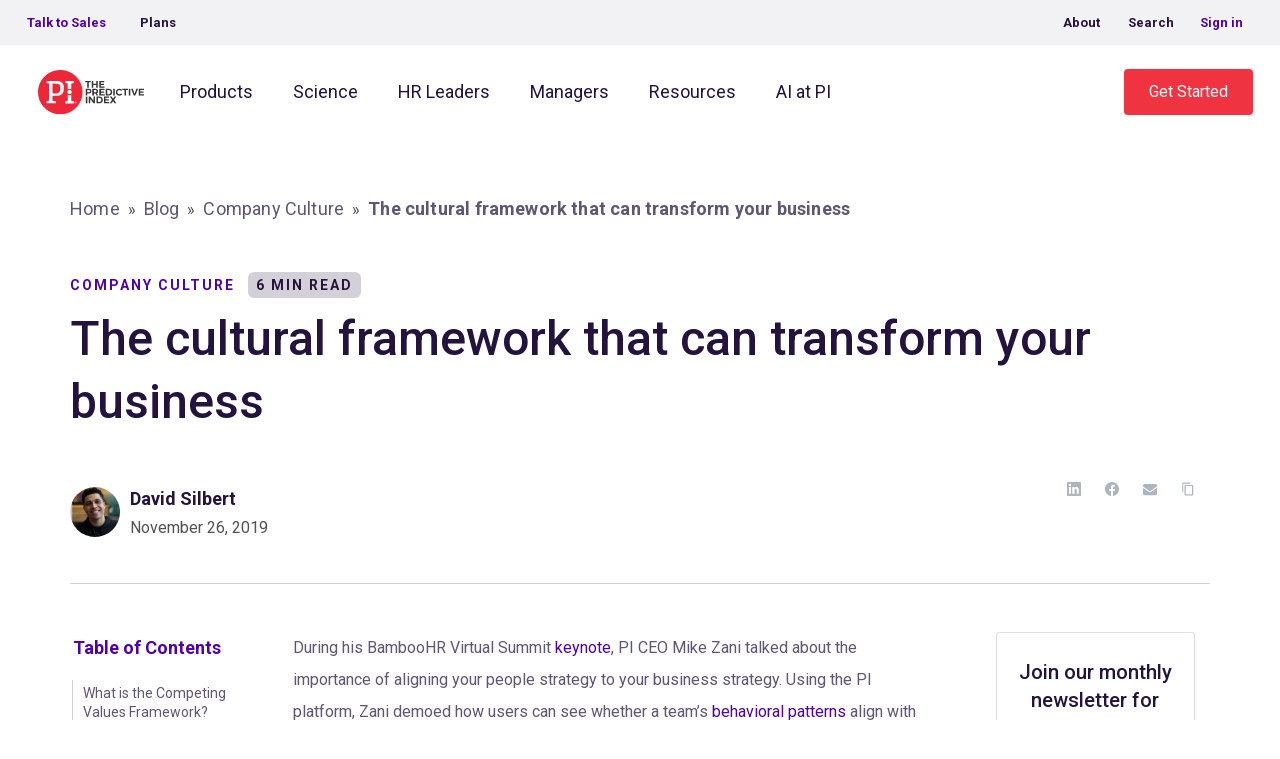

--- FILE ---
content_type: text/html; charset=UTF-8
request_url: https://www.predictiveindex.com/blog/the-cultural-framework-that-can-transform-your-business/
body_size: 68301
content:
<!doctype html><html lang="en-US"><head><meta charset="utf-8"><script>if(navigator.userAgent.match(/MSIE|Internet Explorer/i)||navigator.userAgent.match(/Trident\/7\..*?rv:11/i)){var href=document.location.href;if(!href.match(/[?&]nowprocket/)){if(href.indexOf("?")==-1){if(href.indexOf("#")==-1){document.location.href=href+"?nowprocket=1"}else{document.location.href=href.replace("#","?nowprocket=1#")}}else{if(href.indexOf("#")==-1){document.location.href=href+"&nowprocket=1"}else{document.location.href=href.replace("#","&nowprocket=1#")}}}}</script><script>(()=>{class RocketLazyLoadScripts{constructor(){this.v="2.0.4",this.userEvents=["keydown","keyup","mousedown","mouseup","mousemove","mouseover","mouseout","touchmove","touchstart","touchend","touchcancel","wheel","click","dblclick","input"],this.attributeEvents=["onblur","onclick","oncontextmenu","ondblclick","onfocus","onmousedown","onmouseenter","onmouseleave","onmousemove","onmouseout","onmouseover","onmouseup","onmousewheel","onscroll","onsubmit"]}async t(){this.i(),this.o(),/iP(ad|hone)/.test(navigator.userAgent)&&this.h(),this.u(),this.l(this),this.m(),this.k(this),this.p(this),this._(),await Promise.all([this.R(),this.L()]),this.lastBreath=Date.now(),this.S(this),this.P(),this.D(),this.O(),this.M(),await this.C(this.delayedScripts.normal),await this.C(this.delayedScripts.defer),await this.C(this.delayedScripts.async),await this.T(),await this.F(),await this.j(),await this.A(),window.dispatchEvent(new Event("rocket-allScriptsLoaded")),this.everythingLoaded=!0,this.lastTouchEnd&&await new Promise(t=>setTimeout(t,500-Date.now()+this.lastTouchEnd)),this.I(),this.H(),this.U(),this.W()}i(){this.CSPIssue=sessionStorage.getItem("rocketCSPIssue"),document.addEventListener("securitypolicyviolation",t=>{this.CSPIssue||"script-src-elem"!==t.violatedDirective||"data"!==t.blockedURI||(this.CSPIssue=!0,sessionStorage.setItem("rocketCSPIssue",!0))},{isRocket:!0})}o(){window.addEventListener("pageshow",t=>{this.persisted=t.persisted,this.realWindowLoadedFired=!0},{isRocket:!0}),window.addEventListener("pagehide",()=>{this.onFirstUserAction=null},{isRocket:!0})}h(){let t;function e(e){t=e}window.addEventListener("touchstart",e,{isRocket:!0}),window.addEventListener("touchend",function i(o){o.changedTouches[0]&&t.changedTouches[0]&&Math.abs(o.changedTouches[0].pageX-t.changedTouches[0].pageX)<10&&Math.abs(o.changedTouches[0].pageY-t.changedTouches[0].pageY)<10&&o.timeStamp-t.timeStamp<200&&(window.removeEventListener("touchstart",e,{isRocket:!0}),window.removeEventListener("touchend",i,{isRocket:!0}),"INPUT"===o.target.tagName&&"text"===o.target.type||(o.target.dispatchEvent(new TouchEvent("touchend",{target:o.target,bubbles:!0})),o.target.dispatchEvent(new MouseEvent("mouseover",{target:o.target,bubbles:!0})),o.target.dispatchEvent(new PointerEvent("click",{target:o.target,bubbles:!0,cancelable:!0,detail:1,clientX:o.changedTouches[0].clientX,clientY:o.changedTouches[0].clientY})),event.preventDefault()))},{isRocket:!0})}q(t){this.userActionTriggered||("mousemove"!==t.type||this.firstMousemoveIgnored?"keyup"===t.type||"mouseover"===t.type||"mouseout"===t.type||(this.userActionTriggered=!0,this.onFirstUserAction&&this.onFirstUserAction()):this.firstMousemoveIgnored=!0),"click"===t.type&&t.preventDefault(),t.stopPropagation(),t.stopImmediatePropagation(),"touchstart"===this.lastEvent&&"touchend"===t.type&&(this.lastTouchEnd=Date.now()),"click"===t.type&&(this.lastTouchEnd=0),this.lastEvent=t.type,t.composedPath&&t.composedPath()[0].getRootNode()instanceof ShadowRoot&&(t.rocketTarget=t.composedPath()[0]),this.savedUserEvents.push(t)}u(){this.savedUserEvents=[],this.userEventHandler=this.q.bind(this),this.userEvents.forEach(t=>window.addEventListener(t,this.userEventHandler,{passive:!1,isRocket:!0})),document.addEventListener("visibilitychange",this.userEventHandler,{isRocket:!0})}U(){this.userEvents.forEach(t=>window.removeEventListener(t,this.userEventHandler,{passive:!1,isRocket:!0})),document.removeEventListener("visibilitychange",this.userEventHandler,{isRocket:!0}),this.savedUserEvents.forEach(t=>{(t.rocketTarget||t.target).dispatchEvent(new window[t.constructor.name](t.type,t))})}m(){const t="return false",e=Array.from(this.attributeEvents,t=>"data-rocket-"+t),i="["+this.attributeEvents.join("],[")+"]",o="[data-rocket-"+this.attributeEvents.join("],[data-rocket-")+"]",s=(e,i,o)=>{o&&o!==t&&(e.setAttribute("data-rocket-"+i,o),e["rocket"+i]=new Function("event",o),e.setAttribute(i,t))};new MutationObserver(t=>{for(const n of t)"attributes"===n.type&&(n.attributeName.startsWith("data-rocket-")||this.everythingLoaded?n.attributeName.startsWith("data-rocket-")&&this.everythingLoaded&&this.N(n.target,n.attributeName.substring(12)):s(n.target,n.attributeName,n.target.getAttribute(n.attributeName))),"childList"===n.type&&n.addedNodes.forEach(t=>{if(t.nodeType===Node.ELEMENT_NODE)if(this.everythingLoaded)for(const i of[t,...t.querySelectorAll(o)])for(const t of i.getAttributeNames())e.includes(t)&&this.N(i,t.substring(12));else for(const e of[t,...t.querySelectorAll(i)])for(const t of e.getAttributeNames())this.attributeEvents.includes(t)&&s(e,t,e.getAttribute(t))})}).observe(document,{subtree:!0,childList:!0,attributeFilter:[...this.attributeEvents,...e]})}I(){this.attributeEvents.forEach(t=>{document.querySelectorAll("[data-rocket-"+t+"]").forEach(e=>{this.N(e,t)})})}N(t,e){const i=t.getAttribute("data-rocket-"+e);i&&(t.setAttribute(e,i),t.removeAttribute("data-rocket-"+e))}k(t){Object.defineProperty(HTMLElement.prototype,"onclick",{get(){return this.rocketonclick||null},set(e){this.rocketonclick=e,this.setAttribute(t.everythingLoaded?"onclick":"data-rocket-onclick","this.rocketonclick(event)")}})}S(t){function e(e,i){let o=e[i];e[i]=null,Object.defineProperty(e,i,{get:()=>o,set(s){t.everythingLoaded?o=s:e["rocket"+i]=o=s}})}e(document,"onreadystatechange"),e(window,"onload"),e(window,"onpageshow");try{Object.defineProperty(document,"readyState",{get:()=>t.rocketReadyState,set(e){t.rocketReadyState=e},configurable:!0}),document.readyState="loading"}catch(t){console.log("WPRocket DJE readyState conflict, bypassing")}}l(t){this.originalAddEventListener=EventTarget.prototype.addEventListener,this.originalRemoveEventListener=EventTarget.prototype.removeEventListener,this.savedEventListeners=[],EventTarget.prototype.addEventListener=function(e,i,o){o&&o.isRocket||!t.B(e,this)&&!t.userEvents.includes(e)||t.B(e,this)&&!t.userActionTriggered||e.startsWith("rocket-")||t.everythingLoaded?t.originalAddEventListener.call(this,e,i,o):(t.savedEventListeners.push({target:this,remove:!1,type:e,func:i,options:o}),"mouseenter"!==e&&"mouseleave"!==e||t.originalAddEventListener.call(this,e,t.savedUserEvents.push,o))},EventTarget.prototype.removeEventListener=function(e,i,o){o&&o.isRocket||!t.B(e,this)&&!t.userEvents.includes(e)||t.B(e,this)&&!t.userActionTriggered||e.startsWith("rocket-")||t.everythingLoaded?t.originalRemoveEventListener.call(this,e,i,o):t.savedEventListeners.push({target:this,remove:!0,type:e,func:i,options:o})}}J(t,e){this.savedEventListeners=this.savedEventListeners.filter(i=>{let o=i.type,s=i.target||window;return e!==o||t!==s||(this.B(o,s)&&(i.type="rocket-"+o),this.$(i),!1)})}H(){EventTarget.prototype.addEventListener=this.originalAddEventListener,EventTarget.prototype.removeEventListener=this.originalRemoveEventListener,this.savedEventListeners.forEach(t=>this.$(t))}$(t){t.remove?this.originalRemoveEventListener.call(t.target,t.type,t.func,t.options):this.originalAddEventListener.call(t.target,t.type,t.func,t.options)}p(t){let e;function i(e){return t.everythingLoaded?e:e.split(" ").map(t=>"load"===t||t.startsWith("load.")?"rocket-jquery-load":t).join(" ")}function o(o){function s(e){const s=o.fn[e];o.fn[e]=o.fn.init.prototype[e]=function(){return this[0]===window&&t.userActionTriggered&&("string"==typeof arguments[0]||arguments[0]instanceof String?arguments[0]=i(arguments[0]):"object"==typeof arguments[0]&&Object.keys(arguments[0]).forEach(t=>{const e=arguments[0][t];delete arguments[0][t],arguments[0][i(t)]=e})),s.apply(this,arguments),this}}if(o&&o.fn&&!t.allJQueries.includes(o)){const e={DOMContentLoaded:[],"rocket-DOMContentLoaded":[]};for(const t in e)document.addEventListener(t,()=>{e[t].forEach(t=>t())},{isRocket:!0});o.fn.ready=o.fn.init.prototype.ready=function(i){function s(){parseInt(o.fn.jquery)>2?setTimeout(()=>i.bind(document)(o)):i.bind(document)(o)}return"function"==typeof i&&(t.realDomReadyFired?!t.userActionTriggered||t.fauxDomReadyFired?s():e["rocket-DOMContentLoaded"].push(s):e.DOMContentLoaded.push(s)),o([])},s("on"),s("one"),s("off"),t.allJQueries.push(o)}e=o}t.allJQueries=[],o(window.jQuery),Object.defineProperty(window,"jQuery",{get:()=>e,set(t){o(t)}})}P(){const t=new Map;document.write=document.writeln=function(e){const i=document.currentScript,o=document.createRange(),s=i.parentElement;let n=t.get(i);void 0===n&&(n=i.nextSibling,t.set(i,n));const c=document.createDocumentFragment();o.setStart(c,0),c.appendChild(o.createContextualFragment(e)),s.insertBefore(c,n)}}async R(){return new Promise(t=>{this.userActionTriggered?t():this.onFirstUserAction=t})}async L(){return new Promise(t=>{document.addEventListener("DOMContentLoaded",()=>{this.realDomReadyFired=!0,t()},{isRocket:!0})})}async j(){return this.realWindowLoadedFired?Promise.resolve():new Promise(t=>{window.addEventListener("load",t,{isRocket:!0})})}M(){this.pendingScripts=[];this.scriptsMutationObserver=new MutationObserver(t=>{for(const e of t)e.addedNodes.forEach(t=>{"SCRIPT"!==t.tagName||t.noModule||t.isWPRocket||this.pendingScripts.push({script:t,promise:new Promise(e=>{const i=()=>{const i=this.pendingScripts.findIndex(e=>e.script===t);i>=0&&this.pendingScripts.splice(i,1),e()};t.addEventListener("load",i,{isRocket:!0}),t.addEventListener("error",i,{isRocket:!0}),setTimeout(i,1e3)})})})}),this.scriptsMutationObserver.observe(document,{childList:!0,subtree:!0})}async F(){await this.X(),this.pendingScripts.length?(await this.pendingScripts[0].promise,await this.F()):this.scriptsMutationObserver.disconnect()}D(){this.delayedScripts={normal:[],async:[],defer:[]},document.querySelectorAll("script[type$=rocketlazyloadscript]").forEach(t=>{t.hasAttribute("data-rocket-src")?t.hasAttribute("async")&&!1!==t.async?this.delayedScripts.async.push(t):t.hasAttribute("defer")&&!1!==t.defer||"module"===t.getAttribute("data-rocket-type")?this.delayedScripts.defer.push(t):this.delayedScripts.normal.push(t):this.delayedScripts.normal.push(t)})}async _(){await this.L();let t=[];document.querySelectorAll("script[type$=rocketlazyloadscript][data-rocket-src]").forEach(e=>{let i=e.getAttribute("data-rocket-src");if(i&&!i.startsWith("data:")){i.startsWith("//")&&(i=location.protocol+i);try{const o=new URL(i).origin;o!==location.origin&&t.push({src:o,crossOrigin:e.crossOrigin||"module"===e.getAttribute("data-rocket-type")})}catch(t){}}}),t=[...new Map(t.map(t=>[JSON.stringify(t),t])).values()],this.Y(t,"preconnect")}async G(t){if(await this.K(),!0!==t.noModule||!("noModule"in HTMLScriptElement.prototype))return new Promise(e=>{let i;function o(){(i||t).setAttribute("data-rocket-status","executed"),e()}try{if(navigator.userAgent.includes("Firefox/")||""===navigator.vendor||this.CSPIssue)i=document.createElement("script"),[...t.attributes].forEach(t=>{let e=t.nodeName;"type"!==e&&("data-rocket-type"===e&&(e="type"),"data-rocket-src"===e&&(e="src"),i.setAttribute(e,t.nodeValue))}),t.text&&(i.text=t.text),t.nonce&&(i.nonce=t.nonce),i.hasAttribute("src")?(i.addEventListener("load",o,{isRocket:!0}),i.addEventListener("error",()=>{i.setAttribute("data-rocket-status","failed-network"),e()},{isRocket:!0}),setTimeout(()=>{i.isConnected||e()},1)):(i.text=t.text,o()),i.isWPRocket=!0,t.parentNode.replaceChild(i,t);else{const i=t.getAttribute("data-rocket-type"),s=t.getAttribute("data-rocket-src");i?(t.type=i,t.removeAttribute("data-rocket-type")):t.removeAttribute("type"),t.addEventListener("load",o,{isRocket:!0}),t.addEventListener("error",i=>{this.CSPIssue&&i.target.src.startsWith("data:")?(console.log("WPRocket: CSP fallback activated"),t.removeAttribute("src"),this.G(t).then(e)):(t.setAttribute("data-rocket-status","failed-network"),e())},{isRocket:!0}),s?(t.fetchPriority="high",t.removeAttribute("data-rocket-src"),t.src=s):t.src="data:text/javascript;base64,"+window.btoa(unescape(encodeURIComponent(t.text)))}}catch(i){t.setAttribute("data-rocket-status","failed-transform"),e()}});t.setAttribute("data-rocket-status","skipped")}async C(t){const e=t.shift();return e?(e.isConnected&&await this.G(e),this.C(t)):Promise.resolve()}O(){this.Y([...this.delayedScripts.normal,...this.delayedScripts.defer,...this.delayedScripts.async],"preload")}Y(t,e){this.trash=this.trash||[];let i=!0;var o=document.createDocumentFragment();t.forEach(t=>{const s=t.getAttribute&&t.getAttribute("data-rocket-src")||t.src;if(s&&!s.startsWith("data:")){const n=document.createElement("link");n.href=s,n.rel=e,"preconnect"!==e&&(n.as="script",n.fetchPriority=i?"high":"low"),t.getAttribute&&"module"===t.getAttribute("data-rocket-type")&&(n.crossOrigin=!0),t.crossOrigin&&(n.crossOrigin=t.crossOrigin),t.integrity&&(n.integrity=t.integrity),t.nonce&&(n.nonce=t.nonce),o.appendChild(n),this.trash.push(n),i=!1}}),document.head.appendChild(o)}W(){this.trash.forEach(t=>t.remove())}async T(){try{document.readyState="interactive"}catch(t){}this.fauxDomReadyFired=!0;try{await this.K(),this.J(document,"readystatechange"),document.dispatchEvent(new Event("rocket-readystatechange")),await this.K(),document.rocketonreadystatechange&&document.rocketonreadystatechange(),await this.K(),this.J(document,"DOMContentLoaded"),document.dispatchEvent(new Event("rocket-DOMContentLoaded")),await this.K(),this.J(window,"DOMContentLoaded"),window.dispatchEvent(new Event("rocket-DOMContentLoaded"))}catch(t){console.error(t)}}async A(){try{document.readyState="complete"}catch(t){}try{await this.K(),this.J(document,"readystatechange"),document.dispatchEvent(new Event("rocket-readystatechange")),await this.K(),document.rocketonreadystatechange&&document.rocketonreadystatechange(),await this.K(),this.J(window,"load"),window.dispatchEvent(new Event("rocket-load")),await this.K(),window.rocketonload&&window.rocketonload(),await this.K(),this.allJQueries.forEach(t=>t(window).trigger("rocket-jquery-load")),await this.K(),this.J(window,"pageshow");const t=new Event("rocket-pageshow");t.persisted=this.persisted,window.dispatchEvent(t),await this.K(),window.rocketonpageshow&&window.rocketonpageshow({persisted:this.persisted})}catch(t){console.error(t)}}async K(){Date.now()-this.lastBreath>45&&(await this.X(),this.lastBreath=Date.now())}async X(){return document.hidden?new Promise(t=>setTimeout(t)):new Promise(t=>requestAnimationFrame(t))}B(t,e){return e===document&&"readystatechange"===t||(e===document&&"DOMContentLoaded"===t||(e===window&&"DOMContentLoaded"===t||(e===window&&"load"===t||e===window&&"pageshow"===t)))}static run(){(new RocketLazyLoadScripts).t()}}RocketLazyLoadScripts.run()})();</script> <meta http-equiv="x-ua-compatible" content="ie=edge"><meta name="viewport" content="width=device-width, initial-scale=1, shrink-to-fit=no"><link rel="stylesheet" media="print" onload="this.onload=null;this.media='all';" id="ao_optimized_gfonts" href="https://fonts.googleapis.com/css?family=Roboto%3A300%2C400%2C500%2C700%7CRoboto%3A300%2C400%2C500%2C700%7CRoboto%3A300%2C400%2C500%2C700&amp;display=swap"><link rel="alternate" hreflang="en" href="https://www.predictiveindex.com/blog/the-cultural-framework-that-can-transform-your-business/"/><link rel="alternate" hreflang="x-default" href="https://www.predictiveindex.com/blog/the-cultural-framework-that-can-transform-your-business/" /> <script data-cfasync="false" data-no-defer="1" data-no-minify="1" data-no-optimize="1">var ewww_webp_supported=!1;function check_webp_feature(A,e){var w;e=void 0!==e?e:function(){},ewww_webp_supported?e(ewww_webp_supported):((w=new Image).onload=function(){ewww_webp_supported=0<w.width&&0<w.height,e&&e(ewww_webp_supported)},w.onerror=function(){e&&e(!1)},w.src="data:image/webp;base64,"+{alpha:"UklGRkoAAABXRUJQVlA4WAoAAAAQAAAAAAAAAAAAQUxQSAwAAAARBxAR/Q9ERP8DAABWUDggGAAAABQBAJ0BKgEAAQAAAP4AAA3AAP7mtQAAAA=="}[A])}check_webp_feature("alpha");</script><script data-cfasync="false" data-no-defer="1" data-no-minify="1" data-no-optimize="1">var Arrive=function(c,w){"use strict";if(c.MutationObserver&&"undefined"!=typeof HTMLElement){var r,a=0,u=(r=HTMLElement.prototype.matches||HTMLElement.prototype.webkitMatchesSelector||HTMLElement.prototype.mozMatchesSelector||HTMLElement.prototype.msMatchesSelector,{matchesSelector:function(e,t){return e instanceof HTMLElement&&r.call(e,t)},addMethod:function(e,t,r){var a=e[t];e[t]=function(){return r.length==arguments.length?r.apply(this,arguments):"function"==typeof a?a.apply(this,arguments):void 0}},callCallbacks:function(e,t){t&&t.options.onceOnly&&1==t.firedElems.length&&(e=[e[0]]);for(var r,a=0;r=e[a];a++)r&&r.callback&&r.callback.call(r.elem,r.elem);t&&t.options.onceOnly&&1==t.firedElems.length&&t.me.unbindEventWithSelectorAndCallback.call(t.target,t.selector,t.callback)},checkChildNodesRecursively:function(e,t,r,a){for(var i,n=0;i=e[n];n++)r(i,t,a)&&a.push({callback:t.callback,elem:i}),0<i.childNodes.length&&u.checkChildNodesRecursively(i.childNodes,t,r,a)},mergeArrays:function(e,t){var r,a={};for(r in e)e.hasOwnProperty(r)&&(a[r]=e[r]);for(r in t)t.hasOwnProperty(r)&&(a[r]=t[r]);return a},toElementsArray:function(e){return e=void 0!==e&&("number"!=typeof e.length||e===c)?[e]:e}}),e=(l.prototype.addEvent=function(e,t,r,a){a={target:e,selector:t,options:r,callback:a,firedElems:[]};return this._beforeAdding&&this._beforeAdding(a),this._eventsBucket.push(a),a},l.prototype.removeEvent=function(e){for(var t,r=this._eventsBucket.length-1;t=this._eventsBucket[r];r--)e(t)&&(this._beforeRemoving&&this._beforeRemoving(t),(t=this._eventsBucket.splice(r,1))&&t.length&&(t[0].callback=null))},l.prototype.beforeAdding=function(e){this._beforeAdding=e},l.prototype.beforeRemoving=function(e){this._beforeRemoving=e},l),t=function(i,n){var o=new e,l=this,s={fireOnAttributesModification:!1};return o.beforeAdding(function(t){var e=t.target;e!==c.document&&e!==c||(e=document.getElementsByTagName("html")[0]);var r=new MutationObserver(function(e){n.call(this,e,t)}),a=i(t.options);r.observe(e,a),t.observer=r,t.me=l}),o.beforeRemoving(function(e){e.observer.disconnect()}),this.bindEvent=function(e,t,r){t=u.mergeArrays(s,t);for(var a=u.toElementsArray(this),i=0;i<a.length;i++)o.addEvent(a[i],e,t,r)},this.unbindEvent=function(){var r=u.toElementsArray(this);o.removeEvent(function(e){for(var t=0;t<r.length;t++)if(this===w||e.target===r[t])return!0;return!1})},this.unbindEventWithSelectorOrCallback=function(r){var a=u.toElementsArray(this),i=r,e="function"==typeof r?function(e){for(var t=0;t<a.length;t++)if((this===w||e.target===a[t])&&e.callback===i)return!0;return!1}:function(e){for(var t=0;t<a.length;t++)if((this===w||e.target===a[t])&&e.selector===r)return!0;return!1};o.removeEvent(e)},this.unbindEventWithSelectorAndCallback=function(r,a){var i=u.toElementsArray(this);o.removeEvent(function(e){for(var t=0;t<i.length;t++)if((this===w||e.target===i[t])&&e.selector===r&&e.callback===a)return!0;return!1})},this},i=new function(){var s={fireOnAttributesModification:!1,onceOnly:!1,existing:!1};function n(e,t,r){return!(!u.matchesSelector(e,t.selector)||(e._id===w&&(e._id=a++),-1!=t.firedElems.indexOf(e._id)))&&(t.firedElems.push(e._id),!0)}var c=(i=new t(function(e){var t={attributes:!1,childList:!0,subtree:!0};return e.fireOnAttributesModification&&(t.attributes=!0),t},function(e,i){e.forEach(function(e){var t=e.addedNodes,r=e.target,a=[];null!==t&&0<t.length?u.checkChildNodesRecursively(t,i,n,a):"attributes"===e.type&&n(r,i)&&a.push({callback:i.callback,elem:r}),u.callCallbacks(a,i)})})).bindEvent;return i.bindEvent=function(e,t,r){t=void 0===r?(r=t,s):u.mergeArrays(s,t);var a=u.toElementsArray(this);if(t.existing){for(var i=[],n=0;n<a.length;n++)for(var o=a[n].querySelectorAll(e),l=0;l<o.length;l++)i.push({callback:r,elem:o[l]});if(t.onceOnly&&i.length)return r.call(i[0].elem,i[0].elem);setTimeout(u.callCallbacks,1,i)}c.call(this,e,t,r)},i},o=new function(){var a={};function i(e,t){return u.matchesSelector(e,t.selector)}var n=(o=new t(function(){return{childList:!0,subtree:!0}},function(e,r){e.forEach(function(e){var t=e.removedNodes,e=[];null!==t&&0<t.length&&u.checkChildNodesRecursively(t,r,i,e),u.callCallbacks(e,r)})})).bindEvent;return o.bindEvent=function(e,t,r){t=void 0===r?(r=t,a):u.mergeArrays(a,t),n.call(this,e,t,r)},o};d(HTMLElement.prototype),d(NodeList.prototype),d(HTMLCollection.prototype),d(HTMLDocument.prototype),d(Window.prototype);var n={};return s(i,n,"unbindAllArrive"),s(o,n,"unbindAllLeave"),n}function l(){this._eventsBucket=[],this._beforeAdding=null,this._beforeRemoving=null}function s(e,t,r){u.addMethod(t,r,e.unbindEvent),u.addMethod(t,r,e.unbindEventWithSelectorOrCallback),u.addMethod(t,r,e.unbindEventWithSelectorAndCallback)}function d(e){e.arrive=i.bindEvent,s(i,e,"unbindArrive"),e.leave=o.bindEvent,s(o,e,"unbindLeave")}}(window,void 0),ewww_webp_supported=!1;function check_webp_feature(e,t){var r;ewww_webp_supported?t(ewww_webp_supported):((r=new Image).onload=function(){ewww_webp_supported=0<r.width&&0<r.height,t(ewww_webp_supported)},r.onerror=function(){t(!1)},r.src="data:image/webp;base64,"+{alpha:"UklGRkoAAABXRUJQVlA4WAoAAAAQAAAAAAAAAAAAQUxQSAwAAAARBxAR/Q9ERP8DAABWUDggGAAAABQBAJ0BKgEAAQAAAP4AAA3AAP7mtQAAAA==",animation:"UklGRlIAAABXRUJQVlA4WAoAAAASAAAAAAAAAAAAQU5JTQYAAAD/////AABBTk1GJgAAAAAAAAAAAAAAAAAAAGQAAABWUDhMDQAAAC8AAAAQBxAREYiI/gcA"}[e])}function ewwwLoadImages(e){if(e){for(var t=document.querySelectorAll(".batch-image img, .image-wrapper a, .ngg-pro-masonry-item a, .ngg-galleria-offscreen-seo-wrapper a"),r=0,a=t.length;r<a;r++)ewwwAttr(t[r],"data-src",t[r].getAttribute("data-webp")),ewwwAttr(t[r],"data-thumbnail",t[r].getAttribute("data-webp-thumbnail"));for(var i=document.querySelectorAll("div.woocommerce-product-gallery__image"),r=0,a=i.length;r<a;r++)ewwwAttr(i[r],"data-thumb",i[r].getAttribute("data-webp-thumb"))}for(var n=document.querySelectorAll("video"),r=0,a=n.length;r<a;r++)ewwwAttr(n[r],"poster",e?n[r].getAttribute("data-poster-webp"):n[r].getAttribute("data-poster-image"));for(var o,l=document.querySelectorAll("img.ewww_webp_lazy_load"),r=0,a=l.length;r<a;r++)e&&(ewwwAttr(l[r],"data-lazy-srcset",l[r].getAttribute("data-lazy-srcset-webp")),ewwwAttr(l[r],"data-srcset",l[r].getAttribute("data-srcset-webp")),ewwwAttr(l[r],"data-lazy-src",l[r].getAttribute("data-lazy-src-webp")),ewwwAttr(l[r],"data-src",l[r].getAttribute("data-src-webp")),ewwwAttr(l[r],"data-orig-file",l[r].getAttribute("data-webp-orig-file")),ewwwAttr(l[r],"data-medium-file",l[r].getAttribute("data-webp-medium-file")),ewwwAttr(l[r],"data-large-file",l[r].getAttribute("data-webp-large-file")),null!=(o=l[r].getAttribute("srcset"))&&!1!==o&&o.includes("R0lGOD")&&ewwwAttr(l[r],"src",l[r].getAttribute("data-lazy-src-webp"))),l[r].className=l[r].className.replace(/\bewww_webp_lazy_load\b/,"");for(var s=document.querySelectorAll(".ewww_webp"),r=0,a=s.length;r<a;r++)e?(ewwwAttr(s[r],"srcset",s[r].getAttribute("data-srcset-webp")),ewwwAttr(s[r],"src",s[r].getAttribute("data-src-webp")),ewwwAttr(s[r],"data-orig-file",s[r].getAttribute("data-webp-orig-file")),ewwwAttr(s[r],"data-medium-file",s[r].getAttribute("data-webp-medium-file")),ewwwAttr(s[r],"data-large-file",s[r].getAttribute("data-webp-large-file")),ewwwAttr(s[r],"data-large_image",s[r].getAttribute("data-webp-large_image")),ewwwAttr(s[r],"data-src",s[r].getAttribute("data-webp-src"))):(ewwwAttr(s[r],"srcset",s[r].getAttribute("data-srcset-img")),ewwwAttr(s[r],"src",s[r].getAttribute("data-src-img"))),s[r].className=s[r].className.replace(/\bewww_webp\b/,"ewww_webp_loaded");window.jQuery&&jQuery.fn.isotope&&jQuery.fn.imagesLoaded&&(jQuery(".fusion-posts-container-infinite").imagesLoaded(function(){jQuery(".fusion-posts-container-infinite").hasClass("isotope")&&jQuery(".fusion-posts-container-infinite").isotope()}),jQuery(".fusion-portfolio:not(.fusion-recent-works) .fusion-portfolio-wrapper").imagesLoaded(function(){jQuery(".fusion-portfolio:not(.fusion-recent-works) .fusion-portfolio-wrapper").isotope()}))}function ewwwWebPInit(e){ewwwLoadImages(e),ewwwNggLoadGalleries(e),document.arrive(".ewww_webp",function(){ewwwLoadImages(e)}),document.arrive(".ewww_webp_lazy_load",function(){ewwwLoadImages(e)}),document.arrive("videos",function(){ewwwLoadImages(e)}),"loading"==document.readyState?document.addEventListener("DOMContentLoaded",ewwwJSONParserInit):("undefined"!=typeof galleries&&ewwwNggParseGalleries(e),ewwwWooParseVariations(e))}function ewwwAttr(e,t,r){null!=r&&!1!==r&&e.setAttribute(t,r)}function ewwwJSONParserInit(){"undefined"!=typeof galleries&&check_webp_feature("alpha",ewwwNggParseGalleries),check_webp_feature("alpha",ewwwWooParseVariations)}function ewwwWooParseVariations(e){if(e)for(var t=document.querySelectorAll("form.variations_form"),r=0,a=t.length;r<a;r++){var i=t[r].getAttribute("data-product_variations"),n=!1;try{for(var o in i=JSON.parse(i))void 0!==i[o]&&void 0!==i[o].image&&(void 0!==i[o].image.src_webp&&(i[o].image.src=i[o].image.src_webp,n=!0),void 0!==i[o].image.srcset_webp&&(i[o].image.srcset=i[o].image.srcset_webp,n=!0),void 0!==i[o].image.full_src_webp&&(i[o].image.full_src=i[o].image.full_src_webp,n=!0),void 0!==i[o].image.gallery_thumbnail_src_webp&&(i[o].image.gallery_thumbnail_src=i[o].image.gallery_thumbnail_src_webp,n=!0),void 0!==i[o].image.thumb_src_webp&&(i[o].image.thumb_src=i[o].image.thumb_src_webp,n=!0));n&&ewwwAttr(t[r],"data-product_variations",JSON.stringify(i))}catch(e){}}}function ewwwNggParseGalleries(e){if(e)for(var t in galleries){var r=galleries[t];galleries[t].images_list=ewwwNggParseImageList(r.images_list)}}function ewwwNggLoadGalleries(e){e&&document.addEventListener("ngg.galleria.themeadded",function(e,t){window.ngg_galleria._create_backup=window.ngg_galleria.create,window.ngg_galleria.create=function(e,t){var r=$(e).data("id");return galleries["gallery_"+r].images_list=ewwwNggParseImageList(galleries["gallery_"+r].images_list),window.ngg_galleria._create_backup(e,t)}})}function ewwwNggParseImageList(e){for(var t in e){var r=e[t];if(void 0!==r["image-webp"]&&(e[t].image=r["image-webp"],delete e[t]["image-webp"]),void 0!==r["thumb-webp"]&&(e[t].thumb=r["thumb-webp"],delete e[t]["thumb-webp"]),void 0!==r.full_image_webp&&(e[t].full_image=r.full_image_webp,delete e[t].full_image_webp),void 0!==r.srcsets)for(var a in r.srcsets)nggSrcset=r.srcsets[a],void 0!==r.srcsets[a+"-webp"]&&(e[t].srcsets[a]=r.srcsets[a+"-webp"],delete e[t].srcsets[a+"-webp"]);if(void 0!==r.full_srcsets)for(var i in r.full_srcsets)nggFSrcset=r.full_srcsets[i],void 0!==r.full_srcsets[i+"-webp"]&&(e[t].full_srcsets[i]=r.full_srcsets[i+"-webp"],delete e[t].full_srcsets[i+"-webp"])}return e}check_webp_feature("alpha",ewwwWebPInit);</script><meta name='robots' content='index, follow, max-image-preview:large, max-snippet:-1, max-video-preview:-1' /><style>img:is([sizes="auto" i], [sizes^="auto," i]) { contain-intrinsic-size: 3000px 1500px }</style><!-- This site is optimized with the Yoast SEO Premium plugin v26.8 (Yoast SEO v26.8) - https://yoast.com/product/yoast-seo-premium-wordpress/ --><link media="all" href="https://www.predictiveindex.com/wp-content/cache/autoptimize/css/autoptimize_6de69982f3b7a9666ebbf5be6927c777.css" rel="stylesheet"><title>The cultural framework that can transform your business</title><link data-rocket-prefetch href="https://www.googletagmanager.com" rel="dns-prefetch"><link data-rocket-prefetch href="https://fonts.googleapis.com" rel="dns-prefetch"><link data-rocket-prefetch href="https://media.predictiveindex.com" rel="dns-prefetch"> <noscript data-wpr-hosted-gf-parameters=""></noscript><meta name="description" content="Culture is more than just soccer leagues and catered lunches; it&#039;s an important part of your strategy. Read on to learn what it can do for you." /><link rel="canonical" href="https://www.predictiveindex.com/blog/the-cultural-framework-that-can-transform-your-business/" /><meta property="og:locale" content="en_US" /><meta property="og:type" content="article" /><meta property="og:title" content="The cultural framework that can transform your business" /><meta property="og:description" content="Culture is more than just soccer leagues and catered lunches; it&#039;s an important part of your strategy. Read on to learn what it can do for you." /><meta property="og:url" content="https://www.predictiveindex.com/blog/the-cultural-framework-that-can-transform-your-business/" /><meta property="og:site_name" content="The Predictive Index" /><meta property="article:published_time" content="2019-11-26T14:00:23+00:00" /><meta property="article:modified_time" content="2024-08-06T13:45:22+00:00" /><meta property="og:image" content="https://media.predictiveindex.com/wp-content/uploads/2019/11/30121544/IMG_0596-scaled-1.jpg" /><meta property="og:image:width" content="2048" /><meta property="og:image:height" content="1365" /><meta property="og:image:type" content="image/jpeg" /><meta name="author" content="David Silbert" /><meta name="twitter:card" content="summary_large_image" /><meta name="twitter:label1" content="Written by" /><meta name="twitter:data1" content="David Silbert" /><meta name="twitter:label2" content="Est. reading time" /><meta name="twitter:data2" content="6 minutes" /> <script type="application/ld+json" class="yoast-schema-graph">{"@context":"https://schema.org","@graph":[{"@type":"Article","@id":"https://www.predictiveindex.com/blog/the-cultural-framework-that-can-transform-your-business/#article","isPartOf":{"@id":"https://www.predictiveindex.com/blog/the-cultural-framework-that-can-transform-your-business/"},"author":{"name":"David Silbert","@id":"https://www.predictiveindex.com/#/schema/person/65f71f80c26f2d458d21b7a48b42002a"},"headline":"The cultural framework that can transform your business","datePublished":"2019-11-26T14:00:23+00:00","dateModified":"2024-08-06T13:45:22+00:00","mainEntityOfPage":{"@id":"https://www.predictiveindex.com/blog/the-cultural-framework-that-can-transform-your-business/"},"wordCount":1138,"publisher":{"@id":"https://www.predictiveindex.com/#organization"},"image":{"@id":"https://www.predictiveindex.com/blog/the-cultural-framework-that-can-transform-your-business/#primaryimage"},"thumbnailUrl":"https://media.predictiveindex.com/wp-content/uploads/2019/11/30121544/IMG_0596-scaled-1.jpg","articleSection":["Company Culture"],"inLanguage":"en-US"},{"@type":"WebPage","@id":"https://www.predictiveindex.com/blog/the-cultural-framework-that-can-transform-your-business/","url":"https://www.predictiveindex.com/blog/the-cultural-framework-that-can-transform-your-business/","name":"The cultural framework that can transform your business","isPartOf":{"@id":"https://www.predictiveindex.com/#website"},"primaryImageOfPage":{"@id":"https://www.predictiveindex.com/blog/the-cultural-framework-that-can-transform-your-business/#primaryimage"},"image":{"@id":"https://www.predictiveindex.com/blog/the-cultural-framework-that-can-transform-your-business/#primaryimage"},"thumbnailUrl":"https://media.predictiveindex.com/wp-content/uploads/2019/11/30121544/IMG_0596-scaled-1.jpg","datePublished":"2019-11-26T14:00:23+00:00","dateModified":"2024-08-06T13:45:22+00:00","description":"Culture is more than just soccer leagues and catered lunches; it's an important part of your strategy. Read on to learn what it can do for you.","breadcrumb":{"@id":"https://www.predictiveindex.com/blog/the-cultural-framework-that-can-transform-your-business/#breadcrumb"},"inLanguage":"en-US","potentialAction":[{"@type":"ReadAction","target":["https://www.predictiveindex.com/blog/the-cultural-framework-that-can-transform-your-business/"]}]},{"@type":"ImageObject","inLanguage":"en-US","@id":"https://www.predictiveindex.com/blog/the-cultural-framework-that-can-transform-your-business/#primaryimage","url":"https://media.predictiveindex.com/wp-content/uploads/2019/11/30121544/IMG_0596-scaled-1.jpg","contentUrl":"https://media.predictiveindex.com/wp-content/uploads/2019/11/30121544/IMG_0596-scaled-1.jpg","width":2048,"height":1365,"caption":"conversation at PI"},{"@type":"BreadcrumbList","@id":"https://www.predictiveindex.com/blog/the-cultural-framework-that-can-transform-your-business/#breadcrumb","itemListElement":[{"@type":"ListItem","position":1,"name":"Home","item":"https://www.predictiveindex.com/"},{"@type":"ListItem","position":2,"name":"Blog","item":"https://www.predictiveindex.com/blog/"},{"@type":"ListItem","position":3,"name":"Company Culture","item":"https://www.predictiveindex.com/category/company-culture/"},{"@type":"ListItem","position":4,"name":"The cultural framework that can transform your business"}]},{"@type":"WebSite","@id":"https://www.predictiveindex.com/#website","url":"https://www.predictiveindex.com/","name":"The Predictive Index","description":"Talent Optimization Leader","publisher":{"@id":"https://www.predictiveindex.com/#organization"},"potentialAction":[{"@type":"SearchAction","target":{"@type":"EntryPoint","urlTemplate":"https://www.predictiveindex.com/search/{search_term_string}"},"query-input":{"@type":"PropertyValueSpecification","valueRequired":true,"valueName":"search_term_string"}}],"inLanguage":"en-US"},{"@type":"Organization","@id":"https://www.predictiveindex.com/#organization","name":"The Predictive Index","url":"https://www.predictiveindex.com/","logo":{"@type":"ImageObject","inLanguage":"en-US","@id":"https://www.predictiveindex.com/#/schema/logo/image/","url":"https://media.predictiveindex.com/wp-content/uploads/2018/05/30112340/predictive-index-logo.svg","contentUrl":"https://media.predictiveindex.com/wp-content/uploads/2018/05/30112340/predictive-index-logo.svg","width":"1024","height":"1024","caption":"The Predictive Index"},"image":{"@id":"https://www.predictiveindex.com/#/schema/logo/image/"}},{"@type":"Person","@id":"https://www.predictiveindex.com/#/schema/person/65f71f80c26f2d458d21b7a48b42002a","name":"David Silbert","image":{"@type":"ImageObject","inLanguage":"en-US","@id":"https://www.predictiveindex.com/#/schema/person/image/","url":"https://secure.gravatar.com/avatar/f5c5df58fcd1b4df4128543c82e81590e11de9959ff96e98232223e707d0ed9f?s=96&d=mm&r=g","contentUrl":"https://secure.gravatar.com/avatar/f5c5df58fcd1b4df4128543c82e81590e11de9959ff96e98232223e707d0ed9f?s=96&d=mm&r=g","caption":"David Silbert"},"description":"David is a product writer at PI. He loves Broadway and the Boston Celtics.","url":"https://www.predictiveindex.com/blog/author/david-silbert/"}]}</script> <!-- / Yoast SEO Premium plugin. --><link rel='dns-prefetch' href='//js.hs-scripts.com' /><link rel='dns-prefetch' href='//www.google.com' /><link rel='dns-prefetch' href='//kit.fontawesome.com' /><link href='https://fonts.gstatic.com' crossorigin rel='preconnect' /><style id='classic-theme-styles-inline-css' type='text/css'>/*! This file is auto-generated */
.wp-block-button__link{color:#fff;background-color:#32373c;border-radius:9999px;box-shadow:none;text-decoration:none;padding:calc(.667em + 2px) calc(1.333em + 2px);font-size:1.125em}.wp-block-file__button{background:#32373c;color:#fff;text-decoration:none}</style><style id='global-styles-inline-css' type='text/css'>:root{--wp--preset--aspect-ratio--square: 1;--wp--preset--aspect-ratio--4-3: 4/3;--wp--preset--aspect-ratio--3-4: 3/4;--wp--preset--aspect-ratio--3-2: 3/2;--wp--preset--aspect-ratio--2-3: 2/3;--wp--preset--aspect-ratio--16-9: 16/9;--wp--preset--aspect-ratio--9-16: 9/16;--wp--preset--color--black: #000000;--wp--preset--color--cyan-bluish-gray: #abb8c3;--wp--preset--color--white: #ffffff;--wp--preset--color--pale-pink: #f78da7;--wp--preset--color--vivid-red: #cf2e2e;--wp--preset--color--luminous-vivid-orange: #ff6900;--wp--preset--color--luminous-vivid-amber: #fcb900;--wp--preset--color--light-green-cyan: #7bdcb5;--wp--preset--color--vivid-green-cyan: #00d084;--wp--preset--color--pale-cyan-blue: #8ed1fc;--wp--preset--color--vivid-cyan-blue: #0693e3;--wp--preset--color--vivid-purple: #9b51e0;--wp--preset--color--phoenix: #EF3340;--wp--preset--color--electric-violet: #5000A8;--wp--preset--color--cosmic: #CBABFA;--wp--preset--color--alchemy: #F58A51;--wp--preset--color--mirage: #F84568;--wp--preset--color--frontier: #0092C8;--wp--preset--color--silver: #F2F2F2;--wp--preset--color--prestige: #2E1F44;--wp--preset--color--perform: #00CC83;--wp--preset--gradient--vivid-cyan-blue-to-vivid-purple: linear-gradient(135deg,rgba(6,147,227,1) 0%,rgb(155,81,224) 100%);--wp--preset--gradient--light-green-cyan-to-vivid-green-cyan: linear-gradient(135deg,rgb(122,220,180) 0%,rgb(0,208,130) 100%);--wp--preset--gradient--luminous-vivid-amber-to-luminous-vivid-orange: linear-gradient(135deg,rgba(252,185,0,1) 0%,rgba(255,105,0,1) 100%);--wp--preset--gradient--luminous-vivid-orange-to-vivid-red: linear-gradient(135deg,rgba(255,105,0,1) 0%,rgb(207,46,46) 100%);--wp--preset--gradient--very-light-gray-to-cyan-bluish-gray: linear-gradient(135deg,rgb(238,238,238) 0%,rgb(169,184,195) 100%);--wp--preset--gradient--cool-to-warm-spectrum: linear-gradient(135deg,rgb(74,234,220) 0%,rgb(151,120,209) 20%,rgb(207,42,186) 40%,rgb(238,44,130) 60%,rgb(251,105,98) 80%,rgb(254,248,76) 100%);--wp--preset--gradient--blush-light-purple: linear-gradient(135deg,rgb(255,206,236) 0%,rgb(152,150,240) 100%);--wp--preset--gradient--blush-bordeaux: linear-gradient(135deg,rgb(254,205,165) 0%,rgb(254,45,45) 50%,rgb(107,0,62) 100%);--wp--preset--gradient--luminous-dusk: linear-gradient(135deg,rgb(255,203,112) 0%,rgb(199,81,192) 50%,rgb(65,88,208) 100%);--wp--preset--gradient--pale-ocean: linear-gradient(135deg,rgb(255,245,203) 0%,rgb(182,227,212) 50%,rgb(51,167,181) 100%);--wp--preset--gradient--electric-grass: linear-gradient(135deg,rgb(202,248,128) 0%,rgb(113,206,126) 100%);--wp--preset--gradient--midnight: linear-gradient(135deg,rgb(2,3,129) 0%,rgb(40,116,252) 100%);--wp--preset--font-size--small: 13px;--wp--preset--font-size--medium: 20px;--wp--preset--font-size--large: 36px;--wp--preset--font-size--x-large: 42px;--wp--preset--spacing--20: 0.44rem;--wp--preset--spacing--30: 0.67rem;--wp--preset--spacing--40: 1rem;--wp--preset--spacing--50: 1.5rem;--wp--preset--spacing--60: 2.25rem;--wp--preset--spacing--70: 3.38rem;--wp--preset--spacing--80: 5.06rem;--wp--preset--shadow--natural: 6px 6px 9px rgba(0, 0, 0, 0.2);--wp--preset--shadow--deep: 12px 12px 50px rgba(0, 0, 0, 0.4);--wp--preset--shadow--sharp: 6px 6px 0px rgba(0, 0, 0, 0.2);--wp--preset--shadow--outlined: 6px 6px 0px -3px rgba(255, 255, 255, 1), 6px 6px rgba(0, 0, 0, 1);--wp--preset--shadow--crisp: 6px 6px 0px rgba(0, 0, 0, 1);}:where(.is-layout-flex){gap: 0.5em;}:where(.is-layout-grid){gap: 0.5em;}body .is-layout-flex{display: flex;}.is-layout-flex{flex-wrap: wrap;align-items: center;}.is-layout-flex > :is(*, div){margin: 0;}body .is-layout-grid{display: grid;}.is-layout-grid > :is(*, div){margin: 0;}:where(.wp-block-columns.is-layout-flex){gap: 2em;}:where(.wp-block-columns.is-layout-grid){gap: 2em;}:where(.wp-block-post-template.is-layout-flex){gap: 1.25em;}:where(.wp-block-post-template.is-layout-grid){gap: 1.25em;}.has-black-color{color: var(--wp--preset--color--black) !important;}.has-cyan-bluish-gray-color{color: var(--wp--preset--color--cyan-bluish-gray) !important;}.has-white-color{color: var(--wp--preset--color--white) !important;}.has-pale-pink-color{color: var(--wp--preset--color--pale-pink) !important;}.has-vivid-red-color{color: var(--wp--preset--color--vivid-red) !important;}.has-luminous-vivid-orange-color{color: var(--wp--preset--color--luminous-vivid-orange) !important;}.has-luminous-vivid-amber-color{color: var(--wp--preset--color--luminous-vivid-amber) !important;}.has-light-green-cyan-color{color: var(--wp--preset--color--light-green-cyan) !important;}.has-vivid-green-cyan-color{color: var(--wp--preset--color--vivid-green-cyan) !important;}.has-pale-cyan-blue-color{color: var(--wp--preset--color--pale-cyan-blue) !important;}.has-vivid-cyan-blue-color{color: var(--wp--preset--color--vivid-cyan-blue) !important;}.has-vivid-purple-color{color: var(--wp--preset--color--vivid-purple) !important;}.has-black-background-color{background-color: var(--wp--preset--color--black) !important;}.has-cyan-bluish-gray-background-color{background-color: var(--wp--preset--color--cyan-bluish-gray) !important;}.has-white-background-color{background-color: var(--wp--preset--color--white) !important;}.has-pale-pink-background-color{background-color: var(--wp--preset--color--pale-pink) !important;}.has-vivid-red-background-color{background-color: var(--wp--preset--color--vivid-red) !important;}.has-luminous-vivid-orange-background-color{background-color: var(--wp--preset--color--luminous-vivid-orange) !important;}.has-luminous-vivid-amber-background-color{background-color: var(--wp--preset--color--luminous-vivid-amber) !important;}.has-light-green-cyan-background-color{background-color: var(--wp--preset--color--light-green-cyan) !important;}.has-vivid-green-cyan-background-color{background-color: var(--wp--preset--color--vivid-green-cyan) !important;}.has-pale-cyan-blue-background-color{background-color: var(--wp--preset--color--pale-cyan-blue) !important;}.has-vivid-cyan-blue-background-color{background-color: var(--wp--preset--color--vivid-cyan-blue) !important;}.has-vivid-purple-background-color{background-color: var(--wp--preset--color--vivid-purple) !important;}.has-black-border-color{border-color: var(--wp--preset--color--black) !important;}.has-cyan-bluish-gray-border-color{border-color: var(--wp--preset--color--cyan-bluish-gray) !important;}.has-white-border-color{border-color: var(--wp--preset--color--white) !important;}.has-pale-pink-border-color{border-color: var(--wp--preset--color--pale-pink) !important;}.has-vivid-red-border-color{border-color: var(--wp--preset--color--vivid-red) !important;}.has-luminous-vivid-orange-border-color{border-color: var(--wp--preset--color--luminous-vivid-orange) !important;}.has-luminous-vivid-amber-border-color{border-color: var(--wp--preset--color--luminous-vivid-amber) !important;}.has-light-green-cyan-border-color{border-color: var(--wp--preset--color--light-green-cyan) !important;}.has-vivid-green-cyan-border-color{border-color: var(--wp--preset--color--vivid-green-cyan) !important;}.has-pale-cyan-blue-border-color{border-color: var(--wp--preset--color--pale-cyan-blue) !important;}.has-vivid-cyan-blue-border-color{border-color: var(--wp--preset--color--vivid-cyan-blue) !important;}.has-vivid-purple-border-color{border-color: var(--wp--preset--color--vivid-purple) !important;}.has-vivid-cyan-blue-to-vivid-purple-gradient-background{background: var(--wp--preset--gradient--vivid-cyan-blue-to-vivid-purple) !important;}.has-light-green-cyan-to-vivid-green-cyan-gradient-background{background: var(--wp--preset--gradient--light-green-cyan-to-vivid-green-cyan) !important;}.has-luminous-vivid-amber-to-luminous-vivid-orange-gradient-background{background: var(--wp--preset--gradient--luminous-vivid-amber-to-luminous-vivid-orange) !important;}.has-luminous-vivid-orange-to-vivid-red-gradient-background{background: var(--wp--preset--gradient--luminous-vivid-orange-to-vivid-red) !important;}.has-very-light-gray-to-cyan-bluish-gray-gradient-background{background: var(--wp--preset--gradient--very-light-gray-to-cyan-bluish-gray) !important;}.has-cool-to-warm-spectrum-gradient-background{background: var(--wp--preset--gradient--cool-to-warm-spectrum) !important;}.has-blush-light-purple-gradient-background{background: var(--wp--preset--gradient--blush-light-purple) !important;}.has-blush-bordeaux-gradient-background{background: var(--wp--preset--gradient--blush-bordeaux) !important;}.has-luminous-dusk-gradient-background{background: var(--wp--preset--gradient--luminous-dusk) !important;}.has-pale-ocean-gradient-background{background: var(--wp--preset--gradient--pale-ocean) !important;}.has-electric-grass-gradient-background{background: var(--wp--preset--gradient--electric-grass) !important;}.has-midnight-gradient-background{background: var(--wp--preset--gradient--midnight) !important;}.has-small-font-size{font-size: var(--wp--preset--font-size--small) !important;}.has-medium-font-size{font-size: var(--wp--preset--font-size--medium) !important;}.has-large-font-size{font-size: var(--wp--preset--font-size--large) !important;}.has-x-large-font-size{font-size: var(--wp--preset--font-size--x-large) !important;}
:where(.wp-block-post-template.is-layout-flex){gap: 1.25em;}:where(.wp-block-post-template.is-layout-grid){gap: 1.25em;}
:where(.wp-block-columns.is-layout-flex){gap: 2em;}:where(.wp-block-columns.is-layout-grid){gap: 2em;}
:root :where(.wp-block-pullquote){font-size: 1.5em;line-height: 1.6;}</style><style id='searchwp-live-search-inline-css' type='text/css'>.searchwp-live-search-result .searchwp-live-search-result--title a {
  font-size: 16px;
}
.searchwp-live-search-result .searchwp-live-search-result--price {
  font-size: 14px;
}
.searchwp-live-search-result .searchwp-live-search-result--add-to-cart .button {
  font-size: 14px;
}</style> <script type="text/javascript" src="https://www.predictiveindex.com/wp-includes/js/jquery/jquery.min.js?ver=3.7.1" id="jquery-core-js"></script> <script type="rocketlazyloadscript" async defer data-rocket-type="text/javascript" data-rocket-src="https://www.google.com/recaptcha/api.js?render=6LeFdvMUAAAAACFCzlZYe6pBRc9o8-N8AKRlIUdh" id="recaptcha-defer-async-js"></script> <script type="rocketlazyloadscript" data-rocket-type="text/javascript" defer crossorigin="anonymous" data-rocket-src="https://kit.fontawesome.com/61bbd4dc34.js" id="fontawesome-js"></script> <!-- DO NOT COPY THIS SNIPPET! Start of Page Analytics Tracking for HubSpot WordPress plugin v11.3.37--> <script type="rocketlazyloadscript" class="hsq-set-content-id" data-content-id="blog-post">var _hsq = _hsq || [];
				_hsq.push(["setContentType", "blog-post"]);</script> <!-- DO NOT COPY THIS SNIPPET! End of Page Analytics Tracking for HubSpot WordPress plugin --> <noscript><style>.lazyload[data-src]{display:none !important;}</style></noscript><style>.lazyload{background-image:none !important;}.lazyload:before{background-image:none !important;}</style><link rel="icon" href="https://media.predictiveindex.com/wp-content/uploads/2024/06/25143342/cropped-favicon-32x32.png" sizes="32x32" /><link rel="icon" href="https://media.predictiveindex.com/wp-content/uploads/2024/06/25143342/cropped-favicon-192x192.png" sizes="192x192" /><link rel="apple-touch-icon" href="https://media.predictiveindex.com/wp-content/uploads/2024/06/25143342/cropped-favicon-180x180.png" /><meta name="msapplication-TileImage" content="https://media.predictiveindex.com/wp-content/uploads/2024/06/25143342/cropped-favicon-270x270.png" /> <script>(function(w,d,s,l,i){w[l]=w[l]||[];w[l].push({'gtm.start':
  new Date().getTime(),event:'gtm.js'});var f=d.getElementsByTagName(s)[0],
  j=d.createElement(s),dl=l!='dataLayer'?'&l='+l:'';j.async=true;j.src=
  'https://www.googletagmanager.com/gtm.js?id='+i+dl;f.parentNode.insertBefore(j,f);
  })(window,document,'script','dataLayer','GTM-TV9KS22');</script> <!-- Start VWO Async SmartCode --><link rel="preconnect" href="https://dev.visualwebsiteoptimizer.com" /> <script type='text/javascript' id='vwoCode'>window._vwo_code || (function() {
  var account_id=688532,
  version=2.1,
  settings_tolerance=2000,
  hide_element='body',
  hide_element_style = 'opacity:0 !important;filter:alpha(opacity=0) !important;background:none !important;transition:none !important;',
  /* DO NOT EDIT BELOW THIS LINE */
  f=false,w=window,d=document,v=d.querySelector('#vwoCode'),cK='_vwo_'+account_id+'_settings',cc={};try{var c=JSON.parse(localStorage.getItem('_vwo_'+account_id+'_config'));cc=c&&typeof c==='object'?c:{}}catch(e){}var stT=cc.stT==='session'?w.sessionStorage:w.localStorage;code={nonce:v&&v.nonce,use_existing_jquery:function(){return typeof use_existing_jquery!=='undefined'?use_existing_jquery:undefined},library_tolerance:function(){return typeof library_tolerance!=='undefined'?library_tolerance:undefined},settings_tolerance:function(){return cc.sT||settings_tolerance},hide_element_style:function(){return'{'+(cc.hES||hide_element_style)+'}'},hide_element:function(){if(performance.getEntriesByName('first-contentful-paint')[0]){return''}return typeof cc.hE==='string'?cc.hE:hide_element},getVersion:function(){return version},finish:function(e){if(!f){f=true;var t=d.getElementById('_vis_opt_path_hides');if(t)t.parentNode.removeChild(t);if(e)(new Image).src='https://dev.visualwebsiteoptimizer.com/ee.gif?a='+account_id+e}},finished:function(){return f},addScript:function(e){var t=d.createElement('script');t.type='text/javascript';if(e.src){t.src=e.src}else{t.text=e.text}v&&t.setAttribute('nonce',v.nonce);d.getElementsByTagName('head')[0].appendChild(t)},load:function(e,t){var n=this.getSettings(),i=d.createElement('script'),r=this;t=t||{};if(n){i.textContent=n;d.getElementsByTagName('head')[0].appendChild(i);if(!w.VWO||VWO.caE){stT.removeItem(cK);r.load(e)}}else{var o=new XMLHttpRequest;o.open('GET',e,true);o.withCredentials=!t.dSC;o.responseType=t.responseType||'text';o.onload=function(){if(t.onloadCb){return t.onloadCb(o,e)}if(o.status===200||o.status===304){_vwo_code.addScript({text:o.responseText})}else{_vwo_code.finish('&e=loading_failure:'+e)}};o.onerror=function(){if(t.onerrorCb){return t.onerrorCb(e)}_vwo_code.finish('&e=loading_failure:'+e)};o.send()}},getSettings:function(){try{var e=stT.getItem(cK);if(!e){return}e=JSON.parse(e);if(Date.now()>e.e){stT.removeItem(cK);return}return e.s}catch(e){return}},init:function(){if(d.URL.indexOf('__vwo_disable__')>-1)return;var e=this.settings_tolerance();w._vwo_settings_timer=setTimeout(function(){_vwo_code.finish();stT.removeItem(cK)},e);var t;if(this.hide_element()!=='body'){t=d.createElement('style');var n=this.hide_element(),i=n?n+this.hide_element_style():'',r=d.getElementsByTagName('head')[0];t.setAttribute('id','_vis_opt_path_hides');v&&t.setAttribute('nonce',v.nonce);t.setAttribute('type','text/css');if(t.styleSheet)t.styleSheet.cssText=i;else t.appendChild(d.createTextNode(i));r.appendChild(t)}else{t=d.getElementsByTagName('head')[0];var i=d.createElement('div');i.style.cssText='z-index: 2147483647 !important;position: fixed !important;left: 0 !important;top: 0 !important;width: 100% !important;height: 100% !important;background: white !important;display: block !important;';i.setAttribute('id','_vis_opt_path_hides');i.classList.add('_vis_hide_layer');t.parentNode.insertBefore(i,t.nextSibling)}var o=window._vis_opt_url||d.URL,s='https://dev.visualwebsiteoptimizer.com/j.php?a='+account_id+'&u='+encodeURIComponent(o)+'&vn='+version;if(w.location.search.indexOf('_vwo_xhr')!==-1){this.addScript({src:s})}else{this.load(s+'&x=true')}}};w._vwo_code=code;code.init();})();</script> <!-- End VWO Async SmartCode --><style id="rocket-lazyrender-inline-css">[data-wpr-lazyrender] {content-visibility: auto;}</style><meta name="generator" content="WP Rocket 3.20.3" data-wpr-features="wpr_delay_js wpr_defer_js wpr_preconnect_external_domains wpr_automatic_lazy_rendering wpr_preload_links wpr_desktop" /></head><body data-spy="scroll" data-target="#toc" data-offset="130" class="wp-singular post-template-default single single-post postid-29966 single-format-standard wp-custom-logo wp-theme-predictive-indexresources the-cultural-framework-that-can-transform-your-business sidebar-primary app-data index-data singular-data single-data single-post-data single-post-the-cultural-framework-that-can-transform-your-business-data"><header  class="banner fixed-top"><nav class=" utility-nav navbar navbar-expand-lg"><div class="container-fluid"><ul id="menu-utility-navigation" class="d-lg-flex nav"><li class="menu-item menu-talk-to-sales"><a href="#" class="menu-item menu-talk-to-sales text-secondary qualified-talk-to-sales-button">Talk to Sales</a></li><li class="menu-item menu-plans"><a href="https://www.predictiveindex.com/plans/">Plans</a></li><li class="menu-item menu-about"><a href="https://www.predictiveindex.com/company/">About</a></li><li class="menu-item menu-search"><a href="#searchwp-modal-5916110af2bd3b2b4d5992f3b0f8059a" data-searchwp-modal-trigger="searchwp-modal-5916110af2bd3b2b4d5992f3b0f8059a"><i class="fas fa-search"></i> Search</a></li></ul><ul id="user-navigation" class="login-menu d-lg-flex nav justify-content-end align-items-center"><li class="menu-item menu-item-has-children menu-sign-in"> <a target="_blank" rel="noopener" href="https://app.predictiveindex.com" class="text-secondary"><i class="fa-solid fa-user"></i> Sign in</a><ul class="sub-menu"><li class="menu-item menu-software-login"><a target="_blank" rel="noopener" href="https://app.predictiveindex.com">Software Login</a></li><li class="sl_norewrite menu-item menu-learn-login"><a href="https://www.predictiveindex.com/wp-login.php?redirect_to=https%3A%2F%2Fwww.predictiveindex.com%2Fblog%2Fthe-cultural-framework-that-can-transform-your-business">Learn Login</a></li></ul></li></ul></div></nav><nav class="navbar navbar-expand-lg primary-nav"><div class="container-fluid"><div class="logo"><div class="sr-only">The Predictive Index</div> <a href="https://www.predictiveindex.com/" class="navbar-brand" rel="home"><img width="1" height="1" src="[data-uri]" class="custom-logo lazyload" alt="The Predictive Index" decoding="async" data-src="https://media.predictiveindex.com/wp-content/uploads/2024/02/05162342/the-predictive-index-b-with-transparency.svg" data-eio-rwidth="1" data-eio-rheight="1" /><noscript><img width="1" height="1" src="https://media.predictiveindex.com/wp-content/uploads/2024/02/05162342/the-predictive-index-b-with-transparency.svg" class="custom-logo" alt="The Predictive Index" decoding="async" data-eio="l" /></noscript></a></div> <button class="primary-nav-toggle d-lg-none hamburger hamburger--vortex ml-auto" aria-label="Main menu" type="button"> <span class="hamburger-box"> <span class="hamburger-inner"></span> </span> </button><ul id="menu-primary-navigation" class="d-lg-flex nav align-items-center"><li class="menu-item menu-item-has-children menu-products"><a href="https://www.predictiveindex.com/software/">Products</a><ul class="sub-menu"><li class="menu-item menu-item-has-children menu-core-products"><a href="https://www.predictiveindex.com/software/" class="section-header uppercase section-header-mobile upper btn btn-link btn-arrow text-left uppercase-mobile">Core Products <i class="fas fa-arrow-right"></i></a><ul class="sub-menu"><li class="menu-item menu-validated-hiring-avoid-mishires-identify-the-best-candidates-and-stop-turnover-with-validated-hiring-assessments"><a href="https://www.predictiveindex.com/software/hiring/"><div class="d-flex align-items-center"><img src="[data-uri]" class="d-inline menu-icon-img lazyload" data-src="https://media.predictiveindex.com/wp-content/uploads/2025/05/15122345/icon-hire-gradient.svg" decoding="async" /><noscript><img src="https://media.predictiveindex.com/wp-content/uploads/2025/05/15122345/icon-hire-gradient.svg" class="d-inline menu-icon-img" data-eio="l" /></noscript><span class="menu-icon-title">Validated Hiring <i class="fas fa-arrow-right d-lg-none"></i></span></div><div class='mt-1'><span class='description menu-icon-subtitle'>Avoid mishires, identify the best candidates, and stop turnover with validated hiring assessments.</span></div></a></li><li class="menu-item menu-leadership-development-dont-limit-your-peoples-potential-give-them-key-insights-for-personalized-development-effective-communication-and-stronger-connections"><a href="https://www.predictiveindex.com/software/managing/"><div class="d-flex align-items-center"><img src="[data-uri]" class="d-inline menu-icon-img lazyload" data-src="https://media.predictiveindex.com/wp-content/uploads/2025/05/15122347/icon-inspire-gradient.svg" decoding="async" /><noscript><img src="https://media.predictiveindex.com/wp-content/uploads/2025/05/15122347/icon-inspire-gradient.svg" class="d-inline menu-icon-img" data-eio="l" /></noscript><span class="menu-icon-title">Leadership Development <i class="fas fa-arrow-right d-lg-none"></i></span></div><div class='mt-1'><span class='description menu-icon-subtitle'>Don&#8217;t limit your people&#8217;s potential. Give them key insights for personalized development, effective communication, and stronger connections.</span></div></a></li><li class="menu-item menu-people-management-equip-managers-with-actionable-tools-to-coach-develop-and-hold-their-teams-accountable-all-personalized-to-each-direct-report-using-pi-data"><a href="https://www.predictiveindex.com/software/perform/"><div class="d-flex align-items-center"><img src="[data-uri]" class="d-inline menu-icon-img lazyload" data-src="https://media.predictiveindex.com/wp-content/uploads/2025/05/15122349/icon-perform-gradient.svg" decoding="async" /><noscript><img src="https://media.predictiveindex.com/wp-content/uploads/2025/05/15122349/icon-perform-gradient.svg" class="d-inline menu-icon-img" data-eio="l" /></noscript><span class="menu-icon-title">People Management <i class="fas fa-arrow-right d-lg-none"></i></span></div><div class='mt-1'><span class='description menu-icon-subtitle'>Equip managers with actionable tools to coach, develop, and hold their teams accountable — all personalized to each direct report using PI data.</span></div></a></li></ul></li><li class="block-menu one-third menu-item menu-see-a-demo"><div class="block-menu-wrapper lazyload" style="background-color: #5000A8; background-size: cover; background-position: center; background-repeat: no-repeat;" data-back="https://media.predictiveindex.com/wp-content/uploads/2025/05/15124332/Gradient-BG-270x300-1.png" data-back-webp="https://media.predictiveindex.com/wp-content/uploads/2025/05/15124332/Gradient-BG-270x300-1.png.webp" data-back-webp="https://media.predictiveindex.com/wp-content/uploads/2025/05/15124332/Gradient-BG-270x300-1.png.webp"><p><img decoding="async" class="alignnone w-100 size-medium wp-image-1646076 lazyload ewww_webp_lazy_load" style="margin-bottom: 24px" src="[data-uri]" alt="" width="300" height="158" data-src="https://media.predictiveindex.com/wp-content/uploads/2025/04/28141859/Frame-1000002778-300x158.png" data-eio-rwidth="300" data-eio-rheight="158" data-src-webp="https://media.predictiveindex.com/wp-content/uploads/2025/04/28141859/Frame-1000002778-300x158.png.webp" /><noscript><img decoding="async" class="alignnone w-100 size-medium wp-image-1646076" style="margin-bottom: 24px" src="https://media.predictiveindex.com/wp-content/uploads/2025/04/28141859/Frame-1000002778-300x158.png" alt="" width="300" height="158" data-eio="l" /></noscript></p><p style="font-size: 24px;font-weight: bold;line-height: 32px;color: #24133e;text-align: center;margin-top: 0">Bundle and save with Talent Optimization Essentials</p> <a href="/software/talent-optimization-essentials/" class="btn btn-secondary no-shadow">See a demo<i class="fas fa-arrow-right"></i></a></div></li><li class="menu-item menu-item-has-children menu-additional-products"><a class="section-header uppercase section-header-mobile uppercase-mobile">Additional Products</a><ul class="sub-menu"><li class="menu-item menu-team-development"><a href="https://www.predictiveindex.com/software/talent-strategy/"><div class="d-flex align-items-center"><img src="[data-uri]" class="d-inline menu-icon-img lazyload" data-src="https://media.predictiveindex.com/wp-content/uploads/2025/05/15122340/icon-design-gradient.svg" decoding="async" /><noscript><img src="https://media.predictiveindex.com/wp-content/uploads/2025/05/15122340/icon-design-gradient.svg" class="d-inline menu-icon-img" data-eio="l" /></noscript><span class="menu-icon-title">Team Development</span></div><div class='mt-1'><span class='description menu-icon-subtitle'></span></div></a></li><li class="menu-item menu-employee-engagement"><a href="https://www.predictiveindex.com/software/engagement/"><div class="d-flex align-items-center"><img src="[data-uri]" class="d-inline menu-icon-img lazyload" data-src="https://media.predictiveindex.com/wp-content/uploads/2025/05/15122343/icon-diagnose-gradient.svg" decoding="async" /><noscript><img src="https://media.predictiveindex.com/wp-content/uploads/2025/05/15122343/icon-diagnose-gradient.svg" class="d-inline menu-icon-img" data-eio="l" /></noscript><span class="menu-icon-title">Employee Engagement</span></div><div class='mt-1'><span class='description menu-icon-subtitle'></span></div></a></li><li class="menu-item menu-item-has-children menu-buttons-container"><a>Buttons Container</a><ul class="sub-menu"><li class="menu-item menu-compare-plans"><a href="https://www.predictiveindex.com/plans/" class="btn btn-outline btn-inline no-shadow">Compare Plans</a></li><li class="menu-item menu-explore-full-platform"><a href="/software" class="btn btn-secondary btn-inline no-shadow">Explore full platform</a></li></ul></li></ul></li><li class="menu-item menu-item-has-children menu-assessments"><a href="/assessments/assessments-validity" class="section-header uppercase btn btn-link btn-arrow text-left header uppercase">Assessments <i class="fas fa-arrow-right"></i></a><ul class="sub-menu"><li class="menu-item menu-pi-behavioral-assessment"><a href="https://www.predictiveindex.com/assessments/behavioral-assessment/">PI Behavioral Assessment™</a></li><li class="menu-item menu-pi-cognitive-assessment"><a href="https://www.predictiveindex.com/assessments/cognitive-assessment/">PI Cognitive Assessment™</a></li><li class="menu-item menu-assessments"><a href="https://www.predictiveindex.com/assessments/assessments-validity/" class="btn btn-secondary btn-inline no-shadow">Assessments</a></li></ul></li><li class="menu-item menu-item-has-children menu-mobile-products-buttons"><a>Mobile Products Buttons</a><ul class="sub-menu"><li class="menu-item menu-bundle-and-save-with-talent-optimization-essentials"><a href="/software/talent-optimization-essentials" class="btn btn-secondary no-shadow">Bundle and save with Talent Optimization Essentials</a></li><li class="menu-item menu-get-started"><a href="/demo/" class="btn btn-secondary no-shadow">Get started</a></li></ul></li></ul></li><li class="menu-item menu-item-has-children menu-science"><a href="https://www.predictiveindex.com/science/">Science</a><ul class="sub-menu"><li class="menu-item menu-understand-our-science"><a href="https://www.predictiveindex.com/science/">Understand our science<span class="description">Read about the science that powers PI’s accurate, actionable, personalized solutions.</span></a></li><li class="menu-item menu-resources-and-articles"><a href="https://www.predictiveindex.com/science/articles/">Resources and articles<span class="description">Access our research articles and other science-driven resources.</span></a></li><li class="menu-item menu-explore-our-assessments"><a href="/assessments/assessments-validity" class="btn btn-secondary no-shadow">Explore Our Assessments</a></li><li class="menu-item menu-get-started"><a href="/demo/" class="btn btn-primary d-block d-lg-none">Get started</a></li></ul></li><li class="menu-item menu-item-has-children menu-hr-leaders"><a href="/pi-for-hr-leaders/">HR Leaders</a><ul class="sub-menu"><li class="menu-item menu-item-has-children menu-how-we-can-help"><a class="section-header uppercase">How We Can Help</a><ul class="sub-menu"><li class="menu-item menu-find-the-right-fit-faster"><a href="https://www.predictiveindex.com/solution/recruitment-optimization/">Find the right fit, faster.<span class="description">Attract top talent and streamline hiring with science-backed tools that reduce bias and boost quality of hire.</span></a></li><li class="menu-item menu-equip-managers-to-onboard-with-confidence"><a href="https://www.predictiveindex.com/solution/onboarding-management-software/">Equip managers to onboard with confidence.<span class="description">Enable managers to tailor onboarding with behavioral insights, relationship guides, and 1:1 templates to ensure every new hire gets the support they need.</span></a></li><li class="menu-item menu-acquire-and-retain-top-talent"><a href="https://www.predictiveindex.com/solution/employee-and-talent-development-software/">Acquire and retain top talent.<span class="description">Provide managers with behavioral insights and team tools to strengthen relationships, align development goals, and build high-performing teams.</span></a></li></ul></li><li class="menu-item menu-item-has-children menu-customer-stories"><a class="section-header uppercase">Customer Stories</a><ul class="sub-menu"><li class="menu-item menu-totango"><a href="/customer-stories/building-culture-and-continuity-with-pi-hire-how-people-data-helped-totango-prosper/">Totango<span class="description">Learn how Totango used PI to reduce attrition by as much as 20%.</span></a></li><li class="menu-item menu-watercare"><a href="/customer-stories/how-watercare-reimagined-partnerships-and-teams/">Watercare<span class="description">Read how PI helped Watercare build teams that consistently perform.</span></a></li><li class="menu-item menu-view-all-customer-stories"><a href="https://www.predictiveindex.com/company/customer-stories/" class="btn btn-secondary no-shadow">View all customer stories</a></li><li class="menu-item menu-get-started"><a href="/demo/" class="btn btn-primary d-block d-lg-none">Get started</a></li></ul></li></ul></li><li class="menu-item menu-item-has-children menu-managers"><a href="/pi-for-managers/">Managers</a><ul class="sub-menu"><li class="menu-item menu-item-has-children menu-how-we-can-help"><a class="section-header uppercase">How We Can Help</a><ul class="sub-menu"><li class="menu-item menu-resolve-team-friction-and-improve-collaboration"><a href="https://www.predictiveindex.com/solution/team-communication-and-collaboration-software/">Resolve team friction and improve collaboration.<span class="description">Improve teamwork and reduce friction with insights into communication styles and collaboration preferences.</span></a></li><li class="menu-item menu-thrive-under-pressure-and-lead-with-confidence"><a href="https://www.predictiveindex.com/solution/team-performance-productivity/">Thrive under pressure and lead with confidence.<span class="description">Turn behavioral insights into better leadership—balance tactical work, boost performance, and create a team that works in sync.</span></a></li><li class="menu-item menu-accelerate-new-hire-onboarding"><a href="https://www.predictiveindex.com/solution/onboarding-management-software/">Accelerate new hire onboarding.<span class="description">Use behavioral data to personalize onboarding experiences, helping new hires integrate faster and with greater impact.</span></a></li></ul></li><li class="menu-item menu-item-has-children menu-customer-stories"><a class="section-header uppercase">Customer Stories</a><ul class="sub-menu"><li class="menu-item menu-six-factor"><a href="/customer-stories/six-factor-team-discovery/">Six Factor<span class="description">Learn how PI helped Six Factor achieve an “exponential” return on investment.</span></a></li><li class="menu-item menu-builtech"><a href="/customer-stories/builtech-case-study/">Builtech<span class="description">Read how Builtech reduced turnover to save nearly $200k in attrition costs.</span></a></li><li class="menu-item menu-view-all-customer-stories"><a href="https://www.predictiveindex.com/company/customer-stories/" class="btn btn-secondary no-shadow">View all customer stories</a></li><li class="menu-item menu-get-started"><a href="/demo/" class="btn btn-primary d-block d-lg-none">Get started</a></li></ul></li></ul></li><li class="menu-item menu-item-has-children menu-resources"><a href="/series/perspectives/perspectives-webinar-series/">Resources</a><ul class="sub-menu"><li class="active menu-item menu-item-has-children menu-resources"><a class="section-header uppercase">Resources</a><ul class="sub-menu"><li class="menu-item menu-webinars"><a href="/series/perspectives/perspectives-webinar-series/">Webinars<span class="description">Get tips from leadership experts by attending our free webinars.</span></a></li><li class="active menu-item menu-blog"><a href="https://www.predictiveindex.com/blog/">Blog<span class="description">Stay informed with our latest blogs and industry trends.</span></a></li><li class="menu-item menu-certifications-and-courses"><a href="/education/resources/?_sort_by=content_type&#038;_education_type=sfwd-lessons%2Csfwd-courses">Certifications and courses<span class="description">Enrich your knowledge of hiring, engagement, culture, and more.</span></a></li><li class="menu-item menu-education"><a href="https://www.predictiveindex.com/education/">Education<span class="description">Access free resources to elevate your PI knowledge and further your professional journey.</span></a></li></ul></li></ul></li><li class="menu-item menu-item-has-children menu-ai-at-pi"><a href="/ai/">AI at PI</a><ul class="sub-menu"><li class="menu-item menu-science-led-human-first-ai"><a href="https://www.predictiveindex.com/ai/">Science led, human first AI<span class="description">Empower humans and scale insights</span></a></li></ul></li><li class="menu-item menu-get-started"><a href="/demo/" class="px-4 nav-cta">Get Started</a></li></ul><ul id="user-navigation" class="d-lg-none login-menu nav justify-content-end align-items-center"><li class="menu-item menu-item-has-children menu-sign-in"> <a target="_blank" rel="noopener" href="https://app.predictiveindex.com" class="text-muted">Sign in</a><ul class="sub-menu"><li class="menu-item menu-software-login"><a target="_blank" rel="noopener" href="https://app.predictiveindex.com">Software Login</a></li><li class="sl_norewrite menu-item menu-learn-login"><a href="https://www.predictiveindex.com/wp-login.php?redirect_to=https%3A%2F%2Fwww.predictiveindex.com%2Fblog%2Fthe-cultural-framework-that-can-transform-your-business">Learn Login</a></li></ul></li></ul></div></nav><div  class="post_page_reading_bar" style="width: 0%;"></div></header> <script type="rocketlazyloadscript">const bodyEl = document.getElementsByTagName('body')[0];
    const banner = document.querySelector("header.banner");

    // Function to handle scroll events
    function handleScroll() {
        if (window.scrollY > 5) {
            banner.classList.add('initial-position-white-background');
            if (bodyEl.classList.contains('transparent-nav')) {
                bodyEl.classList.remove('initial-position');
            }
        } else {
            banner.classList.remove('initial-position-white-background');
            if (bodyEl.classList.contains('transparent-nav')) {
                bodyEl.classList.add('initial-position');
            }
        }
    }

    // Add scroll event listener
    window.addEventListener('scroll', handleScroll);

    // Check if body has 'transparent-nav' class
    if (bodyEl.classList.contains('transparent-nav')) {
        // Check scroll position on DOMContentLoaded
        document.addEventListener('DOMContentLoaded', function() {
            if (window.scrollY > 5) {
                bodyEl.classList.remove('initial-position');
            }
        });
    }</script> <div  class="wrap" role="document"><div  class="content"><main  class="main"><section><div class="container" style="padding-bottom: 60px !important;"><div class="row pb-md-4"><div class="col-12 px-md-0"><header> <span id="breadcrumbs" class="blog-breadcrumbs"><span><span><a href="https://www.predictiveindex.com/">Home</a></span> » <span><a href="https://www.predictiveindex.com/blog/">Blog</a></span> » <span><a href="https://www.predictiveindex.com/category/company-culture/">Company Culture</a></span> » <span class="breadcrumb_last" aria-current="page"><strong>The cultural framework that can transform your business</strong></span></span></span><div class="categories"> <a href="https://www.predictiveindex.com/category/company-culture/" title="View Company Culture posts" class="category company-culture">Company Culture</a><div class="reading-time"> <span> 6 min read </span></div></div><h1 class="entry-title blog">The cultural framework that can transform your business</h1><div class="meta-blog-data"><div class="row "><div class="col-md-8 d-flex"><div class="author-info"><div class="pro-pic"><a title="David Silbert" href="https://www.predictiveindex.com/blog/author/david-silbert/" itemprop="url"><img alt="" src="[data-uri]" class="avatar avatar-96 lazyload ewww_webp_lazy_load" height="96" width="96" data-src="https://media.predictiveindex.com/wp-content/uploads/2021/12/20104733/David-Silbert-PI-Blog-300x300.jpg" decoding="async" data-eio-rwidth="300" data-eio-rheight="300" data-src-webp="https://media.predictiveindex.com/wp-content/uploads/2021/12/20104733/David-Silbert-PI-Blog-300x300.jpg.webp" /><noscript><img alt="" src="https://media.predictiveindex.com/wp-content/uploads/2021/12/20104733/David-Silbert-PI-Blog-300x300.jpg" class="avatar avatar-96" height="96" width="96" data-eio="l" /></noscript></a></div><div class="byline vcard"><p> <span class="author" itemprop="author" itemscope itemtype="http://schema.org/Person"> <a title="David Silbert" href="https://www.predictiveindex.com/blog/author/david-silbert/" itemprop="url"> <span class="fn" itemprop="name" rel="author">David Silbert</span> </a> </span></p> <time class="updated" datetime="2019-11-26T14:00:23+00:00">November 26, 2019 </time></div></div></div><div class="col-md-4 d-none d-md-block"><div class="ss-inline-share-wrapper ss-inline-total-counter- ss-right-inline-content ss-small-icons ss-with-spacing ss-rectangle-icons ss-without-labels"><div class="ss-inline-share-content"><ul class="ss-social-icons-container"><li class=""><a href="#" aria-label="LinkedIn" data-ss-ss-link="https://www.linkedin.com/shareArticle?title=The%20cultural%20framework%20that%20can%20transform%20your%20business&#038;url=https%3A%2F%2Fwww.predictiveindex.com%2Fblog%2Fthe-cultural-framework-that-can-transform-your-business%2F&#038;mini=true" class="ss-linkedin-color" rel="nofollow noopener" data-ss-ss-network-id="linkedin" data-ss-ss-post-id="29966" data-ss-ss-location="inline_content" data-ss-ss-permalink="https://www.predictiveindex.com/blog/the-cultural-framework-that-can-transform-your-business/" data-ss-ss-type="share"> <span class="ss-share-network-content"><i class="ss-network-icon"><svg class="ss-svg-icon" aria-hidden="true" role="img" focusable="false" width="32" height="32" viewBox="0 0 32 32" xmlns="http://www.w3.org/2000/svg"><path fill-rule="evenodd" d="M29.632 0C30.939 0 32 1.032 32 2.307v27.384C32 30.966 30.939 32 29.632 32H2.36C1.058 32 0 30.966 0 29.69V2.308C0 1.032 1.058 0 2.36 0h27.272zM9.149 11.638h-4.77V27h4.77V11.638zm12.133-.382c-2.318 0-3.874 1.273-4.509 2.48h-.066v-2.098H12.14V27h4.76v-7.599c0-2.004.378-3.946 2.858-3.946 2.447 0 2.475 2.29 2.475 4.072V27H27v-8.423c0-4.138-.893-7.32-5.718-7.32v-.001zM6.764 4A2.766 2.766 0 004 6.769a2.765 2.765 0 105.528 0A2.767 2.767 0 006.765 4h-.001z" /></svg></i></span></a></li><li class=""><a href="#" aria-label="Facebook" data-ss-ss-link="https://www.facebook.com/sharer.php?t=The%20cultural%20framework%20that%20can%20transform%20your%20business&#038;u=https%3A%2F%2Fwww.predictiveindex.com%2Fblog%2Fthe-cultural-framework-that-can-transform-your-business%2F" class="ss-facebook-color" rel="nofollow noopener" data-ss-ss-network-id="facebook" data-ss-ss-post-id="29966" data-ss-ss-location="inline_content" data-ss-ss-permalink="https://www.predictiveindex.com/blog/the-cultural-framework-that-can-transform-your-business/" data-ss-ss-type="share" data-has-api="true"> <span class="ss-share-network-content"><i class="ss-network-icon"><svg class="ss-svg-icon" aria-hidden="true" role="img" focusable="false" width="32" height="32" viewBox="0 0 32 32" xmlns="http://www.w3.org/2000/svg"><path d="M32 16.098C32 7.208 24.837 0 16 0S0 7.207 0 16.098C0 24.133 5.851 30.792 13.5 32V20.751H9.437v-4.653H13.5V12.55c0-4.034 2.389-6.263 6.043-6.263 1.751 0 3.582.315 3.582.315v3.961h-2.018c-1.987 0-2.607 1.241-2.607 2.514v3.02h4.438l-.71 4.653H18.5V32C26.149 30.792 32 24.133 32 16.098z" /></svg></i></span></a></li><li class=""><a href="#" aria-label="Email" data-ss-ss-link="mailto:?body=https%3A%2F%2Fwww.predictiveindex.com%2Fblog%2Fthe-cultural-framework-that-can-transform-your-business%2F&#038;subject=The%20cultural%20framework%20that%20can%20transform%20your%20business" class="ss-envelope-color" rel="nofollow noopener" data-ss-ss-network-id="envelope" data-ss-ss-post-id="29966" data-ss-ss-location="inline_content" data-ss-ss-permalink="https://www.predictiveindex.com/blog/the-cultural-framework-that-can-transform-your-business/" data-ss-ss-type="share"> <span class="ss-share-network-content"><i class="ss-network-icon"><svg class="ss-svg-icon" aria-hidden="true" role="img" focusable="false" width="32" height="32" viewBox="0 0 32 32" xmlns="http://www.w3.org/2000/svg"><path d="M32 12.964v14.179c0 1.571-1.286 2.857-2.857 2.857h-26.286c-1.571 0-2.857-1.286-2.857-2.857v-14.179c0.536 0.589 1.143 1.107 1.804 1.554 2.964 2.018 5.964 4.036 8.875 6.161 1.5 1.107 3.357 2.464 5.304 2.464h0.036c1.946 0 3.804-1.357 5.304-2.464 2.911-2.107 5.911-4.143 8.893-6.161 0.643-0.446 1.25-0.964 1.786-1.554zM32 7.714c0 2-1.482 3.804-3.054 4.893-2.786 1.929-5.589 3.857-8.357 5.804-1.161 0.804-3.125 2.446-4.571 2.446h-0.036c-1.446 0-3.411-1.643-4.571-2.446-2.768-1.946-5.571-3.875-8.339-5.804-1.268-0.857-3.071-2.875-3.071-4.5 0-1.75 0.946-3.25 2.857-3.25h26.286c1.554 0 2.857 1.286 2.857 2.857z"></path></svg></i></span></a></li><li class=""><a href="#" aria-label="Copy Link" data-ss-ss-link="https://www.predictiveindex.com/blog/the-cultural-framework-that-can-transform-your-business/" class="ss-copy-color" rel="nofollow noopener" data-ss-ss-network-id="copy" data-ss-ss-post-id="29966" data-ss-ss-location="inline_content" data-ss-ss-permalink="https://www.predictiveindex.com/blog/the-cultural-framework-that-can-transform-your-business/" data-ss-ss-type="share"> <span class="ss-share-network-content"><i class="ss-network-icon"><svg class="ss-svg-icon" aria-hidden="true" role="img" focusable="false" width="32" height="32" viewBox="0 0 32 32" xmlns="http://www.w3.org/2000/svg"><path d="M25.313 28v-18.688h-14.625v18.688h14.625zM25.313 6.688c1.438 0 2.688 1.188 2.688 2.625v18.688c0 1.438-1.25 2.688-2.688 2.688h-14.625c-1.438 0-2.688-1.25-2.688-2.688v-18.688c0-1.438 1.25-2.625 2.688-2.625h14.625zM21.313 1.313v2.688h-16v18.688h-2.625v-18.688c0-1.438 1.188-2.688 2.625-2.688h16z"></path></svg></i></span></a></li></ul></div></div></div></div></div></header></div></div><div class="row" style="border-top: 1px solid #d3d0d8;"><div class="  col-lg-2  col-12 order-lg-1 order-12 px-5 pb-5 px-sm-0"><aside class="sidebar mt-5"><div class="blog table-of-contents mb-4"><h4>Table of Contents</h4><div id="toc" class="list-group sections"> <a class="list-group-item section" title="What is the Competing Values Framework?" href="#what-is-the-competing-values-framework">What is the Competing Values Framework?</a><a class="list-group-item section" title="The four types of organizational cultures" href="#the-four-types-of-organizational-cultures">The four types of organizational cultures</a><a class="list-group-item section" title="Understanding the relationship between different culture types" href="#understanding-the-relationship-between-different-culture-types">Understanding the relationship between different culture types</a><a class="list-group-item section" title="The importance of organizational culture to talent optimization" href="#the-importance-of-organizational-culture-to-talent-optimization">The importance of organizational culture to talent optimization</a><a class="list-group-item section" title="Take the first step in promoting a culture that fits your strategic needs." href="#take-the-first-step-in-promoting-a-culture-that-fits-your-strategic-needs">Take the first step in promoting a culture that fits your strategic needs.</a><a class="list-group-item section" title="Strong cultures build strong companies." href="#strong-cultures-build-strong-companies">Strong cultures build strong companies.</a></div></div></aside></div><div class=" col-12 order-lg-12 order-1 archive-content  col-lg-10 pl-lg-5 "><div class="row blog-content"><div class="col-lg-9 pl-md-0 pr-md-0 pr-lg-5"><article class="post-29966 post type-post status-publish format-standard has-post-thumbnail hentry category-company-culture audience-business-leader topic-culture user-has-earned"><div class="entry-content"><p><span style="font-weight: 400;">During his BambooHR Virtual Summit <a href="https://www.predictiveindex.com/blog/what-is-talent-optimization/" target="_blank" rel="noopener noreferrer">keynote</a>, PI CEO Mike Zani talked about the importance of aligning your people strategy to your business strategy. Using the PI platform, Zani demoed how users can see whether a team’s </span><a href="https://www.predictiveindex.com/blog/what-drives-us-understanding-personality-in-the-workplace/" target="_blank" rel="noreferrer noopener"><span style="font-weight: 400;">behavioral patterns</span></a><span style="font-weight: 400;"> align with the company’s strategic goals.</span></p><p><script type="rocketlazyloadscript" data-rocket-src="https://fast.wistia.com/embed/medias/8mz31go613.jsonp" async=""></script><script type="rocketlazyloadscript" data-rocket-src="https://fast.wistia.com/assets/external/E-v1.js" async=""></script></p><div class="wistia_responsive_padding" style="padding: 56.25% 0 0 0; position: relative;"><div class="wistia_responsive_wrapper" style="height: 100%; left: 0; position: absolute; top: 0; width: 100%;"><div class="wistia_embed wistia_async_8mz31go613 seo=false videoFoam=true" style="height: 100%; position: relative; width: 100%;"><figure><img decoding="async" style="filter: blur(5px); height: 100%; object-fit: contain; width: 100%;" src="[data-uri]" alt="" aria-hidden="true" data-src="https://fast.wistia.com/embed/medias/8mz31go613/swatch" class="lazyload"><noscript><img decoding="async" style="filter: blur(5px); height: 100%; object-fit: contain; width: 100%;" src="https://fast.wistia.com/embed/medias/8mz31go613/swatch" alt="" aria-hidden="true" data-eio="l"></noscript></figure><div class="wistia_swatch" style="height: 100%; left: 0; opacity: 0; overflow: hidden; position: absolute; top: 0; transition: opacity 200ms; width: 100%;"></div></div></div></div><p><span style="font-weight: 400;">The PI Strategy Assessment™ was inspired by research in business strategy, behavioral science, and organizational culture. When researching organizational strategy and organizational culture, PI referenced a widely-applied theory known as the </span><a href="https://www.amazon.com/Diagnosing-Changing-Organizational-Culture-Jossey-bass-ebook/dp/B001C3A3LU" target="_blank" rel="noopener noreferrer"><span style="font-weight: 400;">Competing Values Framework</span></a><span style="font-weight: 400;"> (CVF).</span></p><p><span style="font-weight: 400;">But what exactly is the CVF—and how do its concepts apply to talent optimization? Read on as we tell all.</span></p><h2 id="what-is-the-competing-values-framework" class="wp-block-heading" id="h-what-is-the-competing-values-framework">What is the Competing Values Framework?</h2><p><span style="font-weight: 400;">The Competing Values Framework was developed in 1983 by Robert E. Quinn and John Rohrbaugh as a model of organizational culture.</span></p><p><span style="font-weight: 400;">The pair interviewed theorists from various fields and used their responses to model what they (at the time) called “organizational effectiveness.” This model sought to describe how opposing drives—or competing values—manifest themselves within organizations.</span></p><p><span style="font-weight: 400;">Over time, Quinn and Rohrbaugh distilled their findings down to two fundamental competing values:</span></p><ul class="wp-block-list"><li><b>Stability versus flexibility:</b><span style="font-weight: 400;"> Companies that focus on stability value order and control, whereas companies that focus on flexibility value innovation and change.</span></li><li><b>Internally-focused versus externally-focused:</b> Internally-focused organizations address the needs of employees and the processes within the company. Externally-focused organizations tend to be more competitive and focused on client needs.</li></ul><p><span style="font-weight: 400;">Using a four-quadrant design, Quinn and Rohrbaugh demonstrated how organizations can plot where they fall on these two spectrums. The framework is still widely used by companies to measure culture within their organizations.</span></p><div class="wp-block-image"><figure class="aligncenter"><img fetchpriority="high" decoding="async" width="2048" height="1365" src="[data-uri]" alt="PI ping pong players" class="wp-image-29986 ewww_webp" srcset="[data-uri] 1w" sizes="(max-width: 2048px) 100vw, 2048px" data-src-img="https://media.predictiveindex.com/wp-content/uploads/2019/11/30121546/IMG_6445-scaled-1.jpg" data-src-webp="https://media.predictiveindex.com/wp-content/uploads/2019/11/30121546/IMG_6445-scaled-1.jpg.webp" data-srcset-webp="https://media.predictiveindex.com/wp-content/uploads/2019/11/30121546/IMG_6445-scaled-1.jpg.webp 2048w, https://media.predictiveindex.com/wp-content/uploads/2019/11/30121546/IMG_6445-scaled-1-300x200.jpg.webp 300w, https://media.predictiveindex.com/wp-content/uploads/2019/11/30121546/IMG_6445-scaled-1-1024x683.jpg.webp 1024w, https://media.predictiveindex.com/wp-content/uploads/2019/11/30121546/IMG_6445-scaled-1-768x512.jpg.webp 768w, https://media.predictiveindex.com/wp-content/uploads/2019/11/30121546/IMG_6445-scaled-1-1536x1024.jpg.webp 1536w, https://media.predictiveindex.com/wp-content/uploads/2019/11/30121546/IMG_6445-scaled-1-50x33.jpg.webp 50w, https://media.predictiveindex.com/wp-content/uploads/2019/11/30121546/IMG_6445-scaled-1-100x67.jpg.webp 100w" data-srcset-img="https://media.predictiveindex.com/wp-content/uploads/2019/11/30121546/IMG_6445-scaled-1.jpg 2048w, https://media.predictiveindex.com/wp-content/uploads/2019/11/30121546/IMG_6445-scaled-1-300x200.jpg 300w, https://media.predictiveindex.com/wp-content/uploads/2019/11/30121546/IMG_6445-scaled-1-1024x683.jpg 1024w, https://media.predictiveindex.com/wp-content/uploads/2019/11/30121546/IMG_6445-scaled-1-768x512.jpg 768w, https://media.predictiveindex.com/wp-content/uploads/2019/11/30121546/IMG_6445-scaled-1-1536x1024.jpg 1536w, https://media.predictiveindex.com/wp-content/uploads/2019/11/30121546/IMG_6445-scaled-1-50x33.jpg 50w, https://media.predictiveindex.com/wp-content/uploads/2019/11/30121546/IMG_6445-scaled-1-100x67.jpg 100w" data-eio="j" /><noscript><img fetchpriority="high" decoding="async" width="2048" height="1365" src="https://media.predictiveindex.com/wp-content/uploads/2019/11/30121546/IMG_6445-scaled-1.jpg" alt="PI ping pong players" class="wp-image-29986" srcset="https://media.predictiveindex.com/wp-content/uploads/2019/11/30121546/IMG_6445-scaled-1.jpg 2048w, https://media.predictiveindex.com/wp-content/uploads/2019/11/30121546/IMG_6445-scaled-1-300x200.jpg 300w, https://media.predictiveindex.com/wp-content/uploads/2019/11/30121546/IMG_6445-scaled-1-1024x683.jpg 1024w, https://media.predictiveindex.com/wp-content/uploads/2019/11/30121546/IMG_6445-scaled-1-768x512.jpg 768w, https://media.predictiveindex.com/wp-content/uploads/2019/11/30121546/IMG_6445-scaled-1-1536x1024.jpg 1536w, https://media.predictiveindex.com/wp-content/uploads/2019/11/30121546/IMG_6445-scaled-1-50x33.jpg 50w, https://media.predictiveindex.com/wp-content/uploads/2019/11/30121546/IMG_6445-scaled-1-100x67.jpg 100w" sizes="(max-width: 2048px) 100vw, 2048px" /></noscript></figure></div><h2 id="the-four-types-of-organizational-cultures" class="wp-block-heading" id="h-the-four-types-of-organizational-cultures">The four types of organizational cultures</h2><p><span style="font-weight: 400;">Building off the Competing Values Framework, PI has identified four common </span><a href="https://go1.predictiveindex.com/ebook/the-guide-to-organizational-culture" target="_blank" rel="noreferrer noopener"><span style="font-weight: 400;">organizational cultures</span></a><span style="font-weight: 400;">. These cultures are Cultivating, Exploring, Producing, and Stabilizing.</span></p><ul class="wp-block-list"><li><span style="font-weight: 400;">A </span><b>Cultivating</b><span style="font-weight: 400;"> culture rewards cooperation, collaboration, and patience. Leaders act as mentors, taking an active role in the development of their employees. Employees value teamwork, group success, and community.</span></li><li><span style="font-weight: 400;">An </span><b>Exploring</b><span style="font-weight: 400;"> culture rewards venturesome, non-conforming behavior. Exploring organizations tend to have little hierarchy, with leaders that are transparent and approachable. Employees value flexibility, adapting to new and unexpected challenges, and pushing forward despite uncertainty.</span></li><li><span style="font-weight: 400;">A </span><b>Producing</b><span style="font-weight: 400;"> culture rewards drive, assertiveness, and independence. Leaders expect the best, focusing on metrics and challenging employees to push themselves. Employees tend to value taking action and delivering results.</span></li><li>A <b>Stabilizing</b> culture rewards conservative, reliable, and steady behavior. Stabilizing organizations typically have a formal hierarchy, with leaders that emphasize process and procedure. Employees tend to value consistency, expertise of work, and diligence in getting things done.</li></ul><div class="wp-block-image"><figure class="aligncenter"><img decoding="async" width="1000" height="696" src="[data-uri]" alt="PI four culture types" class="wp-image-29236 lazyload ewww_webp_lazy_load"   data-src="https://media.predictiveindex.com/wp-content/uploads/2019/10/30121750/Cultivating-2.jpg" data-srcset="https://media.predictiveindex.com/wp-content/uploads/2019/10/30121750/Cultivating-2.jpg 1000w, https://media.predictiveindex.com/wp-content/uploads/2019/10/30121750/Cultivating-2-300x209.jpg 300w, https://media.predictiveindex.com/wp-content/uploads/2019/10/30121750/Cultivating-2-768x535.jpg 768w, https://media.predictiveindex.com/wp-content/uploads/2019/10/30121750/Cultivating-2-50x35.jpg 50w, https://media.predictiveindex.com/wp-content/uploads/2019/10/30121750/Cultivating-2-100x70.jpg 100w" data-sizes="auto" data-eio-rwidth="1000" data-eio-rheight="696" data-src-webp="https://media.predictiveindex.com/wp-content/uploads/2019/10/30121750/Cultivating-2.jpg.webp" data-srcset-webp="https://media.predictiveindex.com/wp-content/uploads/2019/10/30121750/Cultivating-2.jpg.webp 1000w, https://media.predictiveindex.com/wp-content/uploads/2019/10/30121750/Cultivating-2-300x209.jpg.webp 300w, https://media.predictiveindex.com/wp-content/uploads/2019/10/30121750/Cultivating-2-768x535.jpg.webp 768w, https://media.predictiveindex.com/wp-content/uploads/2019/10/30121750/Cultivating-2-50x35.jpg.webp 50w, https://media.predictiveindex.com/wp-content/uploads/2019/10/30121750/Cultivating-2-100x70.jpg.webp 100w" /><noscript><img decoding="async" width="1000" height="696" src="https://media.predictiveindex.com/wp-content/uploads/2019/10/30121750/Cultivating-2.jpg" alt="PI four culture types" class="wp-image-29236" srcset="https://media.predictiveindex.com/wp-content/uploads/2019/10/30121750/Cultivating-2.jpg 1000w, https://media.predictiveindex.com/wp-content/uploads/2019/10/30121750/Cultivating-2-300x209.jpg 300w, https://media.predictiveindex.com/wp-content/uploads/2019/10/30121750/Cultivating-2-768x535.jpg 768w, https://media.predictiveindex.com/wp-content/uploads/2019/10/30121750/Cultivating-2-50x35.jpg 50w, https://media.predictiveindex.com/wp-content/uploads/2019/10/30121750/Cultivating-2-100x70.jpg 100w" sizes="(max-width: 1000px) 100vw, 1000px" data-eio="l" /></noscript></figure></div><p><span style="font-weight: 400;">(These cultures mirror the <a href="https://go1.predictiveindex.com/ebook/the-best-way-to-assess-your-business-strategy">four strategy types</a> PI has identified: Cultivating, Exploring, Producing, and Stabilizing. That’s because culture must be designed intentionally to maximize strategic performance.)</span></p><h2 id="understanding-the-relationship-between-different-culture-types" class="wp-block-heading" id="h-understanding-the-relationship-between-different-culture-types">Understanding the relationship between different culture types</h2><p><span style="font-weight: 400;">Cultures that are adjacent to one another share one value from the CVF model—and differ on another. For instance, Exploring and Producing cultures are both externally-focused cultures that reward proactivity and client-driven work. However, the Exploring culture encourages flexibility of ideas, whereas the Producing one demands employees follow a more regimented process.</span></p><p><span style="font-weight: 400;">By contrast, cultures that sit diagonally from one another do not share a common value; they promote solely opposing ones. For example, a Cultivating culture encourages collaboration, team cohesion, and individual development. Compare that to a Producing culture, which puts a premium on competition, externally-driven goals, and hardened rulesets. The differences become clear.</span></p><p><span style="font-weight: 400;">It’s common for organizations to promote more than one type of culture, especially if they’re adjacent ones. However, if a business were to try to pursue diagonal cultures, it could send mixed signals to employees—and hinder performance.</span></p><h2 id="the-importance-of-organizational-culture-to-talent-optimization" class="wp-block-heading" id="h-the-importance-of-organizational-culture-to-talent-optimization">The importance of organizational culture to talent optimization</h2><p><span style="font-weight: 400;">If you’re an executive or senior leader, you likely make decisions according to your business strategy. Too often, though, those decisions gloss over a crucial asset of any successful business: your people. As Mike Zani said in his keynote, “Strategy doesn’t run itself. Strategy runs through people.”</span></p><p><a href="https://www.predictiveindex.com/blog/what-is-talent-optimization/" target="_blank" rel="noreferrer noopener"><span style="font-weight: 400;">Talent optimization</span></a><span style="font-weight: 400;"> is the discipline of aligning your people strategy with your business strategy to deliver results. So, how does company culture tie into all this? As it turns out, culture plays a critical role.</span></p><p><span style="font-weight: 400;">An organization’s culture sets expectations for how employees should behave. It also functions as a control system, defining rewards and consequences that help condition expected behavior. Put simply, </span><b>when your culture isn’t aligned with your business strategy, it means you aren’t encouraging/rewarding the behaviors needed for your strategy to succeed</b><span style="font-weight: 400;">. From a talent optimization mindset, this is a big red flag.</span></p><p><span style="font-weight: 400;">By understanding these four cultures, you can develop self-awareness about your own company’s culture. More importantly, you can see how well—or poorly—it fits your strategy.</span></p><p><span style="font-weight: 400;">Perhaps you work for a financial institution in a high-pressure market. If you have a culture that revolves around group success, your people likely aren’t going to be task-oriented and competitive enough to keep your company afloat. Or, perhaps you sell vacuum cleaners in a market that requires process and precision. If your culture rewards innovation and risk-taking, your employees may be working with the wrong objectives in mind.</span></p><p><span style="font-weight: 400;">Only by aligning culture with strategy can you begin to encourage the right behaviors—and nail your business goals.</span></p><h2 id="take-the-first-step-in-promoting-a-culture-that-fits-your-strategic-needs" class="wp-block-heading" id="h-take-the-first-step-in-promoting-a-culture-that-fits-your-strategic-needs">Take the first step in promoting a culture that fits your strategic needs.</h2><p><span style="font-weight: 400;">You’ve identified the dangers of having misalignment between strategy and culture. What now?</span></p><p><span style="font-weight: 400;">Start big. Get together with your senior leaders and make sure you agree on business strategy. Once you have alignment, </span><a href="https://go1.predictiveindex.com/ebook/the-guide-to-organizational-culture" target="_blank" rel="noreferrer noopener"><span style="font-weight: 400;">foster a culture</span></a><span style="font-weight: 400;"> that reflects those strategic goals. </span></p><p><span style="font-weight: 400;">The Predictive Index can help you get started. The PI Strategy Assessment lets you assess your company’s current strategic emphasis—and see where your organization sits within the Competing Values Framework.</span></p><p><span style="font-weight: 400;">Once you’ve identified the type of strategy your company is pursuing, you’ll be empowered to establish a culture and encourage behaviors that fit your business needs—setting you and your organization up for success.</span></p><div class="wp-block-image"><figure class="aligncenter"><img decoding="async" width="2048" height="1365" src="[data-uri]" alt="PI company culture" class="wp-image-29985 lazyload ewww_webp_lazy_load"   data-src="https://media.predictiveindex.com/wp-content/uploads/2019/11/30121549/IMG_1102-scaled-1.jpg" data-srcset="https://media.predictiveindex.com/wp-content/uploads/2019/11/30121549/IMG_1102-scaled-1.jpg 2048w, https://media.predictiveindex.com/wp-content/uploads/2019/11/30121549/IMG_1102-scaled-1-300x200.jpg 300w, https://media.predictiveindex.com/wp-content/uploads/2019/11/30121549/IMG_1102-scaled-1-1024x683.jpg 1024w, https://media.predictiveindex.com/wp-content/uploads/2019/11/30121549/IMG_1102-scaled-1-768x512.jpg 768w, https://media.predictiveindex.com/wp-content/uploads/2019/11/30121549/IMG_1102-scaled-1-1536x1024.jpg 1536w, https://media.predictiveindex.com/wp-content/uploads/2019/11/30121549/IMG_1102-scaled-1-50x33.jpg 50w, https://media.predictiveindex.com/wp-content/uploads/2019/11/30121549/IMG_1102-scaled-1-100x67.jpg 100w" data-sizes="auto" data-eio-rwidth="2048" data-eio-rheight="1365" data-src-webp="https://media.predictiveindex.com/wp-content/uploads/2019/11/30121549/IMG_1102-scaled-1.jpg.webp" data-srcset-webp="https://media.predictiveindex.com/wp-content/uploads/2019/11/30121549/IMG_1102-scaled-1.jpg.webp 2048w, https://media.predictiveindex.com/wp-content/uploads/2019/11/30121549/IMG_1102-scaled-1-300x200.jpg.webp 300w, https://media.predictiveindex.com/wp-content/uploads/2019/11/30121549/IMG_1102-scaled-1-1024x683.jpg.webp 1024w, https://media.predictiveindex.com/wp-content/uploads/2019/11/30121549/IMG_1102-scaled-1-768x512.jpg.webp 768w, https://media.predictiveindex.com/wp-content/uploads/2019/11/30121549/IMG_1102-scaled-1-1536x1024.jpg.webp 1536w, https://media.predictiveindex.com/wp-content/uploads/2019/11/30121549/IMG_1102-scaled-1-50x33.jpg.webp 50w, https://media.predictiveindex.com/wp-content/uploads/2019/11/30121549/IMG_1102-scaled-1-100x67.jpg.webp 100w" /><noscript><img decoding="async" width="2048" height="1365" src="https://media.predictiveindex.com/wp-content/uploads/2019/11/30121549/IMG_1102-scaled-1.jpg" alt="PI company culture" class="wp-image-29985" srcset="https://media.predictiveindex.com/wp-content/uploads/2019/11/30121549/IMG_1102-scaled-1.jpg 2048w, https://media.predictiveindex.com/wp-content/uploads/2019/11/30121549/IMG_1102-scaled-1-300x200.jpg 300w, https://media.predictiveindex.com/wp-content/uploads/2019/11/30121549/IMG_1102-scaled-1-1024x683.jpg 1024w, https://media.predictiveindex.com/wp-content/uploads/2019/11/30121549/IMG_1102-scaled-1-768x512.jpg 768w, https://media.predictiveindex.com/wp-content/uploads/2019/11/30121549/IMG_1102-scaled-1-1536x1024.jpg 1536w, https://media.predictiveindex.com/wp-content/uploads/2019/11/30121549/IMG_1102-scaled-1-50x33.jpg 50w, https://media.predictiveindex.com/wp-content/uploads/2019/11/30121549/IMG_1102-scaled-1-100x67.jpg 100w" sizes="(max-width: 2048px) 100vw, 2048px" data-eio="l" /></noscript></figure></div><h2 id="strong-cultures-build-strong-companies" class="wp-block-heading" id="h-strong-cultures-build-strong-companies">Strong cultures build strong companies.</h2><p><a href="https://www.predictiveindex.com/blog/5-tips-for-changing-culture-within-an-organization/" target="_blank" rel="noreferrer noopener"><span style="font-weight: 400;">Changing an established culture</span></a><span style="font-weight: 400;"> may seem daunting. For many companies—especially those that have been around for decades—changing culture means altering time-honored traditions.</span></p><p><span style="font-weight: 400;">However, the benefits of a renewed culture are well worth the effort. By aligning culture with strategy, you ensure your employees aren’t stretching themselves to work in a way that runs counter to your business. The end result is a company that’s more productive—and ultimately more successful.</span></p><p><span style="font-weight: 400;">At the end of the day, fostering a strong culture comes from within. There are many ways to establish your desired culture—from leadership training to team-building exercises—but the most important part is just to get started. Even the smallest of actions can set an example for others and help trailblaze your new direction.</span></p><section id="cta-block_e5ba35dfa0752bfd8520e1340c583e37" data-block_e5ba35dfa0752bfd8520e1340c583e37 class="py-4  px-0  content-block cta alignwide"><section class="content-block"><div class="block-container"><div class="wp-block-columns is-layout-flex wp-container-core-columns-is-layout-9d6595d7 wp-block-columns-is-layout-flex"><div class="wp-block-column p-5 rounded has-background is-layout-flow wp-block-column-is-layout-flow" style="background-color:#f2edf9"><section class="content-block"><div class="block-container"><div class="wp-block-group px-0 mx-0 icon-and-text"><div class="wp-block-group__inner-container is-layout-constrained wp-block-group-is-layout-constrained"><h2 id="join-10000-companies-solving-the-most-complex-people-problems-with-pi" class="wp-block-heading has-text-align-center" id="h-join-10-000-companies-solving-the-most-complex-people-problems-with-pi">Join 10,000 companies solving the most complex people problems with PI.</h2></div></div></div></section><div data-button-block_ba862bf65e32cc01edbb88c462a05b21 class="content-block button larger-button mt-4 aligncenter"> <button type="button" class="btn btn-secondary Regular" data-toggle="modal" data-target="#request-demo">Request Demo</button></div></div></div></div></section><style>section.cta h2 {
text-wrap: balance;
}
.icon-and-text div.wp-block-group-is-layout-constrained {
display: flex; 

figure {
margin-right: 1rem !important;
}
}

section.cta > section > div > div > div > section > div {
padding-left: 0 !important;
}

@media(max-width:767px){
.icon-and-text div.wp-block-group-is-layout-constrained figure {
display: none; 
}
}</style><div class="modal fade modal-demo-request" id="request-demo" tabindex="-1" role="dialog" aria-labelledby="try-pi-label" aria-hidden="true"><div class="modal-dialog modal-dialog-centered" role="document"><div  class="modal-content"><div class="modal-body"> <button type="button" class="close" data-dismiss="modal" aria-label="Close"> <span aria-hidden="true">&times;</span> </button><div class="row"><div class="col-12"><section id="pardot-form-container-block_8084a95872fd9a88c128e32af9728b37" data-block_8084a95872fd9a88c128e32af9728b37 class="pardot-form p-4 content-block pardot-form alignwide none"><div class="container"><div class="row" id="request-a-demo"><div class="col-12"></div><div class="col-12"><h3 class="text-center form-title">Request a Demo</h3><p class="text-center form-description">See how PI’s Talent Optimization Platform can help your company hire with certainty, inspire your teams, and sustain lasting employee engagement.</p></div></div><div class="row"><div class="col-12"><form id="form-block_8084a95872fd9a88c128e32af9728b37" data-form-id="pardot-form-demo-request" class="block_8084a95872fd9a88c128e32af9728b37" action="https://www.predictiveindex.com/wp-json/predictive-index/v1/validate-form-bofu" method="post"><div class="form-group row"><div class="col-12"> <input type="email" class="form-control" id="email-block_8084a95872fd9a88c128e32af9728b37" name="email" placeholder="Business Email" required><div class="invalid-feedback"> Please use a business email.</div></div></div><div class="form-row"><div class="form-group col-sm-6"> <input type="text" class="form-control never-hide" id="first_name-block_8084a95872fd9a88c128e32af9728b37" name="first_name" placeholder="First Name"></div><div class="form-group col-sm-6"> <input type="text" class="form-control never-hide" id="last_name-block_8084a95872fd9a88c128e32af9728b37" name="last_name" placeholder="Last Name"></div></div><div class="form-group row"><div class="col-12"> <input type="text" class="form-control" id="company-block_8084a95872fd9a88c128e32af9728b37" name="company" placeholder="Company"></div></div><div class="form-group row"><div class="col-12"> <input type="text" class="form-control" id="phone-block_8084a95872fd9a88c128e32af9728b37" name="phone" placeholder="Phone number"></div></div><div class="form-group row"><div class="col-12"> <select class="form-control" id="country-block_8084a95872fd9a88c128e32af9728b37" title="HQ Country" name="country"><option value="HQ Country" selected disabled >HQ Country</option><option value="Afghanistan">Afghanistan</option><option value="Aland Islands">Aland Islands</option><option value="Albania">Albania</option><option value="Algeria">Algeria</option><option value="Andorra">Andorra</option><option value="Angola">Angola</option><option value="Anguilla">Anguilla</option><option value="Antarctica">Antarctica</option><option value="Antigua and Barbuda">Antigua and Barbuda</option><option value="Argentina">Argentina</option><option value="Armenia">Armenia</option><option value="Aruba">Aruba</option><option value="Australia">Australia</option><option value="Austria">Austria</option><option value="Azerbaijan">Azerbaijan</option><option value="Bahamas">Bahamas</option><option value="Bahrain">Bahrain</option><option value="Bangladesh">Bangladesh</option><option value="Barbados">Barbados</option><option value="Belarus">Belarus</option><option value="Belgium">Belgium</option><option value="Belize">Belize</option><option value="Benin">Benin</option><option value="Bermuda">Bermuda</option><option value="Bhutan">Bhutan</option><option value="Bolivia">Bolivia</option><option value="Bosnia and Herzegovina">Bosnia and Herzegovina</option><option value="Botswana">Botswana</option><option value="Bouvet Island">Bouvet Island</option><option value="Brazil">Brazil</option><option value="British Indian Ocean Territory">British Indian Ocean Territory</option><option value="Brunei">Brunei</option><option value="Bulgaria">Bulgaria</option><option value="Burkina Faso">Burkina Faso</option><option value="Burundi">Burundi</option><option value="Cambodia">Cambodia</option><option value="Cameroon">Cameroon</option><option value="Canada">Canada</option><option value="Cape Verde">Cape Verde</option><option value="Cayman Islands">Cayman Islands</option><option value="Central African Republic">Central African Republic</option><option value="Chad">Chad</option><option value="Chile">Chile</option><option value="China">China</option><option value="Christmas Island">Christmas Island</option><option value="Cocos (Keeling) Islands">Cocos (Keeling) Islands</option><option value="Colombia">Colombia</option><option value="Comoros">Comoros</option><option value="Congo">Congo</option><option value="Democratic Republic of the Congo">Democratic Republic of the Congo</option><option value="Cook Islands">Cook Islands</option><option value="Costa Rica">Costa Rica</option><option value="Cote d&#039;Ivoire">Cote d&#039;Ivoire</option><option value="Croatia">Croatia</option><option value="Cuba">Cuba</option><option value="Cyprus">Cyprus</option><option value="Czech Republic">Czech Republic</option><option value="Denmark">Denmark</option><option value="Djibouti">Djibouti</option><option value="Dominica">Dominica</option><option value="Dominican Republic">Dominican Republic</option><option value="Ecuador">Ecuador</option><option value="Egypt">Egypt</option><option value="El Salvador">El Salvador</option><option value="Equatorial Guinea">Equatorial Guinea</option><option value="Eritrea">Eritrea</option><option value="Estonia">Estonia</option><option value="Ethiopia">Ethiopia</option><option value="Falkland Islands (Malvinas)">Falkland Islands (Malvinas)</option><option value="Faroe Islands">Faroe Islands</option><option value="Fiji">Fiji</option><option value="Finland">Finland</option><option value="France">France</option><option value="French Guiana">French Guiana</option><option value="French Polynesia">French Polynesia</option><option value="French Southern Territories">French Southern Territories</option><option value="Gabon">Gabon</option><option value="Gambia">Gambia</option><option value="Georgia">Georgia</option><option value="Germany">Germany</option><option value="Ghana">Ghana</option><option value="Gibraltar">Gibraltar</option><option value="Greece">Greece</option><option value="Greenland">Greenland</option><option value="Grenada">Grenada</option><option value="Guadeloupe">Guadeloupe</option><option value="Guam">Guam</option><option value="Guatemala">Guatemala</option><option value="Guernsey">Guernsey</option><option value="Guinea">Guinea</option><option value="Guinea-Bissau">Guinea-Bissau</option><option value="Guyana">Guyana</option><option value="Haiti">Haiti</option><option value="Heard Island and McDonald Islands">Heard Island and McDonald Islands</option><option value="Holy See (Vatican City State)">Holy See (Vatican City State)</option><option value="Honduras">Honduras</option><option value="Hong Kong">Hong Kong</option><option value="Hungary">Hungary</option><option value="Iceland">Iceland</option><option value="India">India</option><option value="Indonesia">Indonesia</option><option value="Iran">Iran</option><option value="Iraq">Iraq</option><option value="Ireland">Ireland</option><option value="Isle of Man">Isle of Man</option><option value="Israel">Israel</option><option value="Italy">Italy</option><option value="Jamaica">Jamaica</option><option value="Japan">Japan</option><option value="Jersey">Jersey</option><option value="Jordan">Jordan</option><option value="Kazakhstan">Kazakhstan</option><option value="Kenya">Kenya</option><option value="Kiribati">Kiribati</option><option value="South Korea">South Korea</option><option value="Korea, Democratic People&#039;s Republic of">Korea, Democratic People&#039;s Republic of</option><option value="Kuwait">Kuwait</option><option value="Kyrgyzstan">Kyrgyzstan</option><option value="Lao">Lao</option><option value="Latvia">Latvia</option><option value="Lebanon">Lebanon</option><option value="Lesotho">Lesotho</option><option value="Liberia">Liberia</option><option value="Liechtenstein">Liechtenstein</option><option value="Lithuania">Lithuania</option><option value="Luxembourg">Luxembourg</option><option value="Macao">Macao</option><option value="Macedonia">Macedonia</option><option value="Madagascar">Madagascar</option><option value="Malawi">Malawi</option><option value="Malaysia">Malaysia</option><option value="Maldives">Maldives</option><option value="Mali">Mali</option><option value="Malta">Malta</option><option value="Martinique">Martinique</option><option value="Mauritania">Mauritania</option><option value="Mauritius">Mauritius</option><option value="Mayotte">Mayotte</option><option value="Mexico">Mexico</option><option value="Federated States of Micronesia">Federated States of Micronesia</option><option value="Saint Pierre and Miquelon">Saint Pierre and Miquelon</option><option value="Moldova, Republic of">Moldova, Republic of</option><option value="Monaco">Monaco</option><option value="Mongolia">Mongolia</option><option value="Montenegro">Montenegro</option><option value="Montserrat">Montserrat</option><option value="Morocco">Morocco</option><option value="Mozambique">Mozambique</option><option value="Myanmar">Myanmar</option><option value="Namibia">Namibia</option><option value="Nauru">Nauru</option><option value="Nepal">Nepal</option><option value="Netherlands">Netherlands</option><option value="Saint Kitts and Nevis">Saint Kitts and Nevis</option><option value="New Caledonia">New Caledonia</option><option value="New Zealand">New Zealand</option><option value="Nicaragua">Nicaragua</option><option value="Niger">Niger</option><option value="Nigeria">Nigeria</option><option value="Niue">Niue</option><option value="Norfolk Island">Norfolk Island</option><option value="Norway">Norway</option><option value="Oman">Oman</option><option value="Pakistan">Pakistan</option><option value="Palestine">Palestine</option><option value="Panama">Panama</option><option value="Papua New Guinea">Papua New Guinea</option><option value="Paraguay">Paraguay</option><option value="Peru">Peru</option><option value="Philippines">Philippines</option><option value="Pitcairn">Pitcairn</option><option value="Poland">Poland</option><option value="Portugal">Portugal</option><option value="Qatar">Qatar</option><option value="Reunion">Reunion</option><option value="Romania">Romania</option><option value="Russia">Russia</option><option value="Rwanda">Rwanda</option><option value="Saint Barthélemy">Saint Barthélemy</option><option value="Saint Helena, Ascension and Tristan da Cunha">Saint Helena, Ascension and Tristan da Cunha</option><option value="Saint Lucia">Saint Lucia</option><option value="Saint Martin (French part)">Saint Martin (French part)</option><option value="Saint Vincent and the Grenadines">Saint Vincent and the Grenadines</option><option value="Samoa">Samoa</option><option value="San Marino">San Marino</option><option value="Sao Tome and Principe">Sao Tome and Principe</option><option value="Saudi Arabia">Saudi Arabia</option><option value="Senegal">Senegal</option><option value="Serbia">Serbia</option><option value="Seychelles">Seychelles</option><option value="Sierra Leone">Sierra Leone</option><option value="Singapore">Singapore</option><option value="Slovakia">Slovakia</option><option value="Slovenia">Slovenia</option><option value="Solomon Islands">Solomon Islands</option><option value="Somalia">Somalia</option><option value="South Africa">South Africa</option><option value="South Georgia and the South Sandwich Islands">South Georgia and the South Sandwich Islands</option><option value="Spain">Spain</option><option value="Sri Lanka">Sri Lanka</option><option value="Sudan">Sudan</option><option value="Suriname">Suriname</option><option value="Svalbard and Jan Mayen">Svalbard and Jan Mayen</option><option value="Swaziland">Swaziland</option><option value="Sweden">Sweden</option><option value="Switzerland">Switzerland</option><option value="Syrian Arab Republic">Syrian Arab Republic</option><option value="Taiwan">Taiwan</option><option value="Tajikistan">Tajikistan</option><option value="Tanzania">Tanzania</option><option value="Thailand">Thailand</option><option value="Timor-Leste">Timor-Leste</option><option value="Togo">Togo</option><option value="Tokelau">Tokelau</option><option value="Tonga">Tonga</option><option value="Trinidad and Tobago">Trinidad and Tobago</option><option value="Tunisia">Tunisia</option><option value="Turkey">Turkey</option><option value="Turkmenistan">Turkmenistan</option><option value="Turks and Caicos Islands">Turks and Caicos Islands</option><option value="Tuvalu">Tuvalu</option><option value="Uganda">Uganda</option><option value="Ukraine">Ukraine</option><option value="United Arab Emirates">United Arab Emirates</option><option value="United Kingdom">United Kingdom</option><option value="United States">United States</option><option value="Uruguay">Uruguay</option><option value="Uzbekistan">Uzbekistan</option><option value="Vanuatu">Vanuatu</option><option value="Venezuela">Venezuela</option><option value="Vietnam">Vietnam</option><option value="British Virgin Islands">British Virgin Islands</option><option value="Wallis and Futuna">Wallis and Futuna</option><option value="Western Sahara">Western Sahara</option><option value="Yemen">Yemen</option><option value="Zambia">Zambia</option><option value="Zimbabwe">Zimbabwe</option> </select></div></div><div class="form-group row" id="company-size-row-block_8084a95872fd9a88c128e32af9728b37"><div class="col-12"> <select type="text" class="form-control never-hide" id="company-size-block_8084a95872fd9a88c128e32af9728b37" name="company_size" title="Company Size (Include All Employees)" required><option selected disabled>Company Size (Include All Employees)</option><option value="1-25">1-25 Employees</option><option value="26-50">26-50 Employees</option><option value="51-100">51-100 Employees</option><option value="101-250">101-250 Employees</option><option value="251-500">251-500 Employees</option><option value="501-1000">501-1000 Employees</option><option value="1001-5000">1001-5000 Employees</option><option value="5001+">5001+ Employees</option> </select></div></div><div class="form-group row d-none" id="privacy-policy-row-block_8084a95872fd9a88c128e32af9728b37"><div class="col-12"><p>I would like to receive marketing emails from The Predictive Index. By submitting my information, I agree to be subject to PI&#8217;s <a href="/terms/website-terms/" target="_blank">Terms of Use</a> and <a href="/privacy" target="_blank">Privacy Policy</a>.</p><div class="radio"> <label><input type="radio" name="privacy_policy_opt_in"> Yes</label></div><div class="radio"> <label><input type="radio" name="privacy_policy_opt_in"> No</label></div></div></div> <input type="hidden" id="require_business_email-block_8084a95872fd9a88c128e32af9728b37" name="require_business_email" value="true"> <input type="hidden" id="page_url-block_8084a95872fd9a88c128e32af9728b37" name="page_url" value="https://www.predictiveindex.com/pi-cta/2023-demo-site-wide/"> <input type="hidden" id="original_source-block_8084a95872fd9a88c128e32af9728b37" name="original_source" value="2025 Demo Site Wide"> <input type="hidden" id="original_source_history-block_8084a95872fd9a88c128e32af9728b37" name="original_source_history" value="2025 Demo Site Wide"> <input type="hidden" id="utm_campaign-block_8084a95872fd9a88c128e32af9728b37" name="utm_campaign" value=""> <input type="hidden" id="utm_content-block_8084a95872fd9a88c128e32af9728b37" name="utm_content" value=""> <input type="hidden" id="utm_medium-block_8084a95872fd9a88c128e32af9728b37" name="utm_medium" value=""> <input type="hidden" id="utm_source-block_8084a95872fd9a88c128e32af9728b37" name="utm_source" value=""> <input type="hidden" id="utm_term-block_8084a95872fd9a88c128e32af9728b37" name="utm_term" value=""> <input type="hidden" id="partner_id-block_8084a95872fd9a88c128e32af9728b37" name="PLA_Hold_PLA_Id" value=""> <input type="hidden" id="gclid-block_8084a95872fd9a88c128e32af9728b37" name="gclid_field"> <input type="hidden" id="ccpa-opt-out-block_8084a95872fd9a88c128e32af9728b37" name="ccpa_opt_out" value="False"> <input type="hidden" id="g-recaptcha-response-block_8084a95872fd9a88c128e32af9728b37" name="g-recaptcha-response"><div class="text-center"><button type="submit" id="pardot-form-handler-submit-button-block_8084a95872fd9a88c128e32af9728b37" class="btn btn-secondary btn-submit request-demo-button">Submit</button></div><div id="pardot-form-handler-notification-error-block_8084a95872fd9a88c128e32af9728b37"></div><div class="row pt-2"><div class="col-12"><p class="privacy mb-0">By submitting your information, you agree to be subject to our <a href="/terms/website-terms/" target="_blank">Terms of Use</a> and <a href="/privacy" target="_blank">Privacy Policy</a>.</p></div></div></form></div></div> <script type="rocketlazyloadscript">jQuery(function ($) {

  document.getElementById('pardot-form-handler-submit-button-block_8084a95872fd9a88c128e32af9728b37').disabled = true;

  function getTheCookie(key) {
      var keyValue = document.cookie.match('(^|;) ?' + key + '=([^;]*)(;|$)');
      return keyValue ? keyValue[2] : null;
  }

  if(!document.cookie.includes('geo-name')) {
    $.get({ url: "https://www.predictiveindex.com/wp-json/predictive-index/v1/geo-country-name", cache: false }).then(function(data){
      $('#country-block_8084a95872fd9a88c128e32af9728b37 option').each(function(){
          if($(this).text() == data){
            $(this).prop('selected', true).trigger('change');
          }
      });
      if(data === 'United States') {
        $('#state-row-block_8084a95872fd9a88c128e32af9728b37').removeClass('d-none');
        $('#privacy-policy-row-block_8084a95872fd9a88c128e32af9728b37').addClass('d-none');
        $('#state-block_8084a95872fd9a88c128e32af9728b37').prop('required', true);
      } 
      if(data === 'Canada') {
        $('#province-row-block_8084a95872fd9a88c128e32af9728b37').removeClass('d-none');
        $('#province-block_8084a95872fd9a88c128e32af9728b37').prop('required', true);
      }
      if(data != 'United States' && data != 'Canada') {
        $('#state-row-block_8084a95872fd9a88c128e32af9728b37').addClass('d-none');
        $('#privacy-policy-row-block_8084a95872fd9a88c128e32af9728b37').removeClass('d-none');
        $('#province-row-block_8084a95872fd9a88c128e32af9728b37').addClass('d-none');
        $('#state-block_8084a95872fd9a88c128e32af9728b37').prop('required', false);
      }
    });
  } else {
    var countryCookie = getTheCookie('geo-name');
    $('#country-block_8084a95872fd9a88c128e32af9728b37 option').each(function(){
        if($(this).text() == countryCookie){
          $(this).prop('selected', true).trigger('change');
        }
    });
    if(countryCookie === 'United States') {
        $('#state-row-block_8084a95872fd9a88c128e32af9728b37').removeClass('d-none');
        $('#privacy-policy-row-block_8084a95872fd9a88c128e32af9728b37').addClass('d-none');
        $('#state-block_8084a95872fd9a88c128e32af9728b37').prop('required', true);
      } 
      if(countryCookie === 'Canada') {
        $('#province-row-block_8084a95872fd9a88c128e32af9728b37').removeClass('d-none');
        $('#province-block_8084a95872fd9a88c128e32af9728b37').prop('required', true);
      }
      if(countryCookie != 'United States' && getTheCookie('geo-name') != 'Canada') {
        $('#state-row-block_8084a95872fd9a88c128e32af9728b37').addClass('d-none');
        $('#privacy-policy-row-block_8084a95872fd9a88c128e32af9728b37').removeClass('d-none');
        $('#province-row-block_8084a95872fd9a88c128e32af9728b37').addClass('d-none');
        $('#state-block_8084a95872fd9a88c128e32af9728b37').prop('required', false);
      }
  }

  // If selected country is US then show state field
  $('#country-block_8084a95872fd9a88c128e32af9728b37').on('change', function() {
    if(this.value === null) {
      this.value = 'United States';
    } else {
      if(this.value === 'United States') {
        $('#state-row-block_8084a95872fd9a88c128e32af9728b37').removeClass('d-none');
        $('#privacy-policy-row-block_8084a95872fd9a88c128e32af9728b37').addClass('d-none');
        $('#state-block_8084a95872fd9a88c128e32af9728b37').prop('required', true);
        $('#province-row-block_8084a95872fd9a88c128e32af9728b37').addClass('d-none');
        $('#province-block_8084a95872fd9a88c128e32af9728b37').prop('required', false);
      } 
      if(this.value === 'Canada') {
        $('#province-row-block_8084a95872fd9a88c128e32af9728b37').removeClass('d-none');
        $('#province-block_8084a95872fd9a88c128e32af9728b37').prop('required', true);
        $('#privacy-policy-row-block_8084a95872fd9a88c128e32af9728b37').removeClass('d-none');
        $('#state-row-block_8084a95872fd9a88c128e32af9728b37').addClass('d-none');
        $('#state-block_8084a95872fd9a88c128e32af9728b37').prop('required', false);
      }
      if(this.value === 'United States' || this.value === 'Canada') {
                  $('#company-size-row-block_8084a95872fd9a88c128e32af9728b37').removeClass('d-none');
          $('#company-size-block_8084a95872fd9a88c128e32af9728b37').prop('required', true); 
              } else {
                  $('#company-size-row-block_8084a95872fd9a88c128e32af9728b37').addClass('d-none');
          $('#company-size-block_8084a95872fd9a88c128e32af9728b37').prop('required', false);
                $('#state-row-block_8084a95872fd9a88c128e32af9728b37').addClass('d-none');
        $('#privacy-policy-row-block_8084a95872fd9a88c128e32af9728b37').removeClass('d-none');
        $('#province-row-block_8084a95872fd9a88c128e32af9728b37').addClass('d-none');
        $('#state-block_8084a95872fd9a88c128e32af9728b37').val("HQ State").change();
        $('#province-block_8084a95872fd9a88c128e32af9728b37').val("Province").change();
        $('#company-size-block_8084a95872fd9a88c128e32af9728b37').val("Company Size").change();
        $('#state-block_8084a95872fd9a88c128e32af9728b37').prop('required', false);
        $('#province-block_8084a95872fd9a88c128e32af9728b37').prop('required', false);
      }
    } 
  });

    // Logic for multiselect dropdown
  // Listen for a click on the specific dropdown container
  $("#improvment-row-block_8084a95872fd9a88c128e32af9728b37 div").on("click", function () {
    setTimeout(() => {
        $("#improvment-row-block_8084a95872fd9a88c128e32af9728b37 div ul a").on("click", function () {
          const target = $(this);
          // Add a slight delay to allow the `selected` class to update
          setTimeout(() => {
            const svgIcon = target.find("svg");
            if (svgIcon.length) {
              if (target.hasClass("selected")) {
                svgIcon.addClass("fa-square-check").removeClass("fa-square fa-light");
              } else {
                svgIcon.addClass("fa-square fa-light").removeClass("fa-square-check");
              }
            }
          }, 0);
        });
    }, 0)
  });

  let countryFieldId = 'country-block_8084a95872fd9a88c128e32af9728b37';
  let companySizeFieldId = 'company-size-block_8084a95872fd9a88c128e32af9728b37';
  let companySizeButtonDataId = 'company-size-block_8084a95872fd9a88c128e32af9728b37';
  let countryField = $('#country-block_8084a95872fd9a88c128e32af9728b37');
  let companySizeField = $('#company-size-block_8084a95872fd9a88c128e32af9728b37');
  let companySizeButton = $("[data-id='" + companySizeButtonDataId + "']");

  $('#form-block_8084a95872fd9a88c128e32af9728b37').on('change', 'input, select, textarea', function () {
    let countryValue = countryField.val();
    let companySizeValue = companySizeField.val();

      if ((countryValue === 'United States' || countryValue === 'Canada') && !companySizeValue) {
        $('#pardot-form-handler-submit-button-block_8084a95872fd9a88c128e32af9728b37').prop('disabled', true);
      } else {
        $('#pardot-form-handler-submit-button-block_8084a95872fd9a88c128e32af9728b37').prop('disabled', false);
      }
    });

  
  // Show consultant firm size if consultant is selected
  $('#consultant-block_8084a95872fd9a88c128e32af9728b37').on('change', function() {
    if(this.value === 'Yes') {
      $('#consultant-firm-size-row-block_8084a95872fd9a88c128e32af9728b37').removeClass('d-none');
    } else {
      $('#consultant-firm-size-row-block_8084a95872fd9a88c128e32af9728b37').addClass('d-none');
    }
  });

  $(document).on("input", "#phone-block_8084a95872fd9a88c128e32af9728b37", function() {
    this.value = this.value.replace(/\D/g,'');
  });

      $(document).on("input", "#email-block_8084a95872fd9a88c128e32af9728b37", function() {
      if(!$('#form-block_8084a95872fd9a88c128e32af9728b37').attr('action').includes('tofu')) {
        let personalEmails = ["0-mail.com","027168.com","0815.su","0sg.net","10mail.org","10minutemail.co.za","11mail.com","123.com","123box.net","123india.com","123mail.cl","123mail.org","123qwe.co.uk","126.com","139.com","150mail.com","150ml.com","15meg4free.com","163.com","16mail.com","188.com","189.cn","1ce.us","1chuan.com","1coolplace.com","1freeemail.com","1funplace.com","1internetdrive.com","1mail.ml","1mail.net","1me.net","1mum.com","1musicrow.com","1netdrive.com","1nsyncfan.com","1pad.de","1under.com","1webave.com","1webhighway.com","1zhuan.com","2-mail.com","20email.eu","20mail.in","20mail.it","212.com","21cn.com","24horas.com","2911.net","2980.com","2bmail.co.uk","2d2i.com","2die4.com","2trom.com","3000.it","30minutesmail.com","3126.com","321media.com","33mail.com","37.com","3ammagazine.com","3dmail.com","3email.com","3g.ua","3mail.ga","3xl.net","444.net","4email.com","4email.net","4mg.com","4newyork.com","4warding.net","4warding.org","4x4man.com","50mail.com","60minutemail.com","6ip.us","6mail.cf","6paq.com","74.ru","7mail.ga","7mail.ml","88.am","8848.net","8mail.ga","8mail.ml","97rock.com","99experts.com","a45.in","aaamail.zzn.com","aamail.net","aapt.net.au","aaronkwok.net","abbeyroadlondon.co.uk","abcdefghijklmnopqrstuvwxyzabcdefghijklmnopqrstuvwxyzabcdefghijk.com","abcflash.net","abdulnour.com","aberystwyth.com","about.com","abusemail.de","abv.bg","abwesend.de","abyssmail.com","ac20mail.in","academycougars.com","acceso.or.cr","access4less.net","accessgcc.com","accountant.com","acdcfan.com","ace-of-base.com","acmemail.net","acninc.net","activist.com","adam.com.au","add3000.pp.ua","addcom.de","address.com","adelphia.net","adexec.com","adfarrow.com","adios.net","adoption.com","ados.fr","adrenalinefreak.com","advalvas.be","advantimo.com","aeiou.pt","aemail4u.com","aeneasmail.com","afreeinternet.com","africamail.com","africamel.net","ag.us.to","agoodmail.com","ahaa.dk","ahk.jp","aichi.com","aim.com","aircraftmail.com","airforce.net","airforceemail.com","airpost.net","ajacied.com","ajaxapp.net","ak47.hu","aknet.kg","albawaba.com","alex4all.com","alexandria.cc","algeria.com","alhilal.net","alibaba.com","alice.it","alive.cz","aliyun.com","allergist.com","allmail.net","alloymail.com","allracing.com","allsaintsfan.com","alpenjodel.de","alphafrau.de","alskens.dk","altavista.com","altavista.net","altavista.se","alternativagratis.com","alumni.com","alumnidirector.com","alvilag.hu","amail.com","amazonses.com","amele.com","america.hm","ameritech.net","amnetsal.com","amorki.pl","amrer.net","amuro.net","amuromail.com","ananzi.co.za","andylau.net","anfmail.com","angelfire.com","angelic.com","animail.net","animalhouse.com","animalwoman.net","anjungcafe.com","annsmail.com","ano-mail.net","anonmails.de","anonymous.to","anote.com","another.com","anotherdomaincyka.tk","anotherwin95.com","anti-social.com","antisocial.com","antispam24.de","antongijsen.com","antwerpen.com","anymoment.com","anytimenow.com","aol.com","aon.at","apexmail.com","apmail.com","apollo.lv","aport.ru","aport2000.ru","appraiser.net","approvers.net","arabia.com","arabtop.net","archaeologist.com","arcor.de","arcotronics.bg","arcticmail.com","argentina.com","aristotle.org","army.net","armyspy.com","arnet.com.ar","art-en-ligne.pro","artlover.com","artlover.com.au","as-if.com","asdasd.nl","asean-mail.com","asheville.com","asia-links.com","asia-mail.com","asiafind.com","asianavenue.com","asiancityweb.com","asiansonly.net","asianwired.net","asiapoint.net","ass.pp.ua","assala.com","assamesemail.com","astroboymail.com","astrolover.com","astrosfan.com","astrosfan.net","asurfer.com","atheist.com","athenachu.net","atina.cl","atl.lv","atlaswebmail.com","atmc.net","atozasia.com","atrus.ru","att.net","attglobal.net","attymail.com","au.ru","auctioneer.net","ausi.com","aussiemail.com.au","austin.rr.com","australia.edu","australiamail.com","austrosearch.net","autoescuelanerja.com","autograf.pl","autorambler.ru","avh.hu","avia-tonic.fr","awsom.net","axoskate.com","ayna.com","azazazatashkent.tk","azimiweb.com","azmeil.tk","bachelorboy.com","bachelorgal.com","backpackers.com","backstreet-boys.com","backstreetboysclub.com","bagherpour.com","baldmama.de","baldpapa.de","ballyfinance.com","bangkok.com","bangkok2000.com","bannertown.net","baptistmail.com","baptized.com","barcelona.com","bareed.ws","bartender.net","baseballmail.com","basketballmail.com","batuta.net","baudoinconsulting.com","bboy.zzn.com","bcvibes.com","beddly.com","beeebank.com","beenhad.com","beep.ru","beer.com","beethoven.com","belice.com","belizehome.com","bell.net","bellair.net","bellsouth.net","berlin.com","berlin.de","berlinexpo.de","bestmail.us","betriebsdirektor.de","bettergolf.net","bharatmail.com","big1.us","bigassweb.com","bigblue.net.au","bigboab.com","bigfoot.com","bigfoot.de","bigger.com","biggerbadder.com","bigmailbox.com","bigmir.net","bigpond.au","bigpond.com","bigpond.com.au","bigpond.net","bigpond.net.au","bigramp.com","bigstring.com","bikemechanics.com","bikeracer.com","bikeracers.net","bikerider.com","billsfan.com","billsfan.net","bimla.net","bin-wieder-da.de","bio-muesli.info","birdlover.com","birdowner.net","bisons.com","bitmail.com","bitpage.net","bizhosting.com","bk.ru","blackburnmail.com","blackplanet.com","blader.com","bladesmail.net","blazemail.com","bleib-bei-mir.de","blockfilter.com","blogmyway.org","bluebottle.com","bluehyppo.com","bluemail.ch","bluemail.dk","bluesfan.com","bluewin.ch","blueyonder.co.uk","blushmail.com","blutig.me","bmlsports.net","boardermail.com","boatracers.com","bodhi.lawlita.com","bol.com.br","bolando.com","bollywoodz.com","boltonfans.com","bombdiggity.com","bonbon.net","boom.com","bootmail.com","bootybay.de","bornnaked.com","bostonoffice.com","boun.cr","bounce.net","bounces.amazon.com","bouncr.com","box.az","box.ua","boxbg.com","boxemail.com","boxformail.in","boxfrog.com","boximail.com","boyzoneclub.com","bradfordfans.com","brasilia.net","brazilmail.com","brazilmail.com.br","breadtimes.press","breathe.com","brennendesreich.de","bresnan.net","brew-master.com","brew-meister.com","brfree.com.br","briefemail.com","bright.net","britneyclub.com","brittonsign.com","broadcast.net","brokenvalve.com","brusseler.com","bsdmail.com","btcmail.pw","btconnect.co.uk","btconnect.com","btinternet.com","btopenworld.co.uk","buerotiger.de","buffymail.com","bullsfan.com","bullsgame.com","bumerang.ro","bumpymail.com","bund.us","burnthespam.info","burstmail.info","buryfans.com","business.com","business-man.com","businessman.net","busta-rhymes.com","buyersusa.com","bvimailbox.com","byom.de","c2.hu","c2i.net","c3.hu","c4.com","c51vsgq.com","cabacabana.com","cable.comcast.com","cableone.net","caere.it","cairomail.com","calendar-server.bounces.google.com","calidifontain.be","californiamail.com","callnetuk.com","callsign.net","caltanet.it","camidge.com","canada-11.com","canada.com","canadianmail.com","canoemail.com","canwetalk.com","caramail.com","care2.com","careerbuildermail.com","carioca.net","cartelera.org","cartestraina.ro","casablancaresort.com","casema.nl","cash4u.com","cashette.com","casino.com","catcha.com","catchamail.com","catholic.org","catlover.com","cd2.com","celineclub.com","celtic.com","center-mail.de","centermail.at","centermail.de","centermail.info","centoper.it","centralpets.com","centrum.cz","centrum.sk","centurytel.net","certifiedmail.com","cfl.rr.com","cgac.es","cghost.s-a-d.de","chacuo.net","chaiyomail.com","chammy.info","chance2mail.com","chandrasekar.net","charmedmail.com","charter.net","chat.ru","chattown.com","chauhanweb.com","cheatmail.de","chechnya.conf.work","check.com","check1check.com","cheerful.com","chef.net","chek.com","chello.nl","chemist.com","chequemail.com","cheyenneweb.com","chez.com","chickmail.com","china.com","china.net.vg","chinamail.com","chirk.com","chocaholic.com.au","chong-mail.com","chong-mail.net","churchusa.com","cia-agent.com","cia.hu","ciaoweb.it","cicciociccio.com","cincinow.net","cinci.rr.com","citiz.net","citlink.net","citromail.hu","city-of-bath.org","city-of-birmingham.com","city-of-brighton.org","city-of-cambridge.com","city-of-coventry.com","city-of-edinburgh.com","city-of-lichfield.com","city-of-lincoln.com","city-of-liverpool.com","city-of-manchester.com","city-of-nottingham.com","city-of-oxford.com","city-of-swansea.com","city-of-westminster.com","city-of-westminster.net","city-of-york.net","cityofcardiff.net","cityoflondon.org","ckaazaza.tk","claramail.com","classicalfan.com","classicmail.co.za","clear.net.nz","clearwire.net","clerk.com","cliffhanger.com","clixser.com","close2you.net","clrmail.com","club4x4.net","clubalfa.com","clubbers.net","clubducati.com","clubhonda.net","clubmember.org","clubnetnoir.com","clubvdo.net","cluemail.com","cmail.net","cmpmail.com","cnnsimail.com","cntv.cn","codec.ro","coder.hu","coid.biz","coldmail.com","collectiblesuperstore.com","collector.org","collegeclub.com","collegemail.com","colleges.com","columbus.rr.com","columbusrr.com","columnist.com","comcast.net","comic.com","communityconnect.com","comporium.net","comprendemail.com","compuserve.com","computer-freak.com","computer4u.com","computermail.net","conexcol.com","conk.com","connect4free.net","connectbox.com","consultant.com","consumerriot.com","contractor.net","contrasto.cu.cc","cookiemonster.com","cool.br","coole-files.de","coolgoose.ca","coolgoose.com","coolkiwi.com","coollist.com","coolmail.com","coolmail.net","coolsend.com","coolsite.net","cooooool.com","cooperation.net","cooperationtogo.net","copacabana.com","copper.net","cornells.com","cornerpub.com","corporatedirtbag.com","correo.terra.com.gt","cortinet.com","cotas.net","counsellor.com","countrylover.com","cox.com","cox.net","coxinet.net","cracker.hu","crapmail.org","crazedanddazed.com","crazymailing.com","crazysexycool.com","cristianemail.com","critterpost.com","croeso.com","crosshairs.com","crosswinds.net","crwmail.com","cry4helponline.com","cs.com","csinibaba.hu","cuemail.com","curio-city.com","curryworld.de","cute-girl.com","cuteandcuddly.com","cutey.com","cww.de","cyber-africa.net","cyber-innovation.club","cyber-matrix.com","cyber-phone.eu","cyber-wizard.com","cyber4all.com","cyberbabies.com","cybercafemaui.com","cyberdude.com","cyberforeplay.net","cybergal.com","cybergrrl.com","cyberinbox.com","cyberleports.com","cybermail.net","cybernet.it","cyberservices.com","cyberspace-asia.com","cybertrains.org","cyclefanz.com","cynetcity.com","dabsol.net","dadacasa.com","daha.com","dailypioneer.com","dallasmail.com","dangerous-minds.com","dansegulvet.com","dasdasdascyka.tk","data54.com","davegracey.com","dawnsonmail.com","dawsonmail.com","dazedandconfused.com","dbzmail.com","dcemail.com","deadlymob.org","deagot.com","deal-maker.com","dearriba.com","death-star.com","deliveryman.com","deneg.net","depechemode.com","deseretmail.com","desertmail.com","desilota.com","deskpilot.com","destin.com","detik.com","deutschland-net.com","devotedcouples.com","dezigner.ru","dfwatson.com","di-ve.com","die-besten-bilder.de","die-genossen.de","die-optimisten.de","die-optimisten.net","diemailbox.de","digibel.be","digital-filestore.de","diplomats.com","directbox.com","dirtracer.com","discard.email","discard.ga","discard.gq","disciples.com","discofan.com","discoverymail.com","disign-concept.eu","disign-revelation.com","disinfo.net","dispomail.eu","disposable.com","dispose.it","dm.w3internet.co.uk","dmailman.com","dnainternet.net","dnsmadeeasy.com","doclist.bounces.google.com","docmail.cz","docs.google.com","doctor.com","dodgit.org","dodo.com.au","dodsi.com","dog.com","dogit.com","doglover.com","dogmail.co.uk","dogsnob.net","doityourself.com","domain.com","domforfb1.tk","domforfb2.tk","domforfb3.tk","domforfb4.tk","domforfb5.tk","domforfb6.tk","domforfb7.tk","domforfb8.tk","domozmail.com","doneasy.com","donjuan.com","dontgotmail.com","dontmesswithtexas.com","doramail.com","dostmail.com","dotcom.fr","dotmsg.com","dott.it","download-privat.de","dplanet.ch","dr.com","dragoncon.net","dropmail.me","dropzone.com","drotposta.hu","dubaimail.com","dublin.com","dublin.ie","dumpmail.com","dumpmail.de","dumpyemail.com","dunlopdriver.com","dunloprider.com","duno.com","duskmail.com","dutchmail.com","dwp.net","dygo.com","dynamitemail.com","dyndns.org","e-apollo.lv","e-mail.com.tr","e-mail.dk","e-mail.ru","e-mail.ua","e-mailanywhere.com","e-mails.ru","e-tapaal.com","earthalliance.com","earthcam.net","earthdome.com","earthling.net","earthlink.net","earthonline.net","eastcoast.co.za","eastmail.com","easy.to","easytrashmail.com","ec.rr.com","ecardmail.com","ecbsolutions.net","echina.com","ecolo-online.fr","ecompare.com","edmail.com","ednatx.com","edtnmail.com","educacao.te.pt","eelmail.com","ehmail.com","einrot.com","einrot.de","eintagsmail.de","eircom.net","elisanet.fi","elitemail.org","elsitio.com","elvis.com","elvisfan.com","email-fake.gq","email-london.co.uk","email.biz","email.cbes.net","email.com","email.cz","email.ee","email.it","email.nu","email.org","email.ro","email.ru","email.si","email.su","email.ua","email2me.net","email4u.info","emailacc.com","emailaccount.com","emailage.ga","emailage.gq","emailasso.net","emailchoice.com","emailcorner.net","emailem.com","emailengine.net","emailengine.org","emailer.hubspot.com","emailforyou.net","emailgo.de","emailgroups.net","emailinfive.com","emailit.com","emailpinoy.com","emailplanet.com","emailplus.org","emailproxsy.com","emails.ga","emails.incisivemedia.com","emails.ru","emailthe.net","emailto.de","emailuser.net","emailx.net","emailz.ga","emailz.gq","ematic.com","embarqmail.com","emeil.in","emeil.ir","emil.com","eml.cc","eml.pp.ua","end-war.com","enel.net","engineer.com","england.com","england.edu","englandmail.com","epage.ru","epatra.com","ephemail.net","epix.net","epost.de","eposta.hu","eqqu.com","eramail.co.za","eresmas.com","eriga.lv","estranet.it","ethos.st","etoast.com","etrademail.com","etranquil.com","etranquil.net","eudoramail.com","europamel.net","europe.com","europemail.com","euroseek.com","eurosport.com","every1.net","everyday.com.kh","everymail.net","everyone.net","everytg.ml","examnotes.net","excite.co.jp","excite.com","excite.it","execs.com","exemail.com.au","exg6.exghost.com","existiert.net","expressasia.com","extenda.net","extended.com","eyepaste.com","eyou.com","ezcybersearch.com","ezmail.egine.com","ezmail.ru","ezrs.com","f-m.fm","f1fans.net","facebook-email.ga","facebook.com","facebookmail.com","facebookmail.gq","fahr-zur-hoelle.org","fake-email.pp.ua","fake-mail.cf","fake-mail.ga","fake-mail.ml","fakemailz.com","falseaddress.com","fan.com","fansonlymail.com","fansworldwide.de","fantasticmail.com","farang.net","farifluset.mailexpire.com","faroweb.com","fast-email.com","fast-mail.fr","fast-mail.org","fastacura.com","fastchevy.com","fastchrysler.com","fastem.com","fastemail.us","fastemailer.com","fastermail.com","fastest.cc","fastimap.com","fastkawasaki.com","fastmail.ca","fastmail.cn","fastmail.co.uk","fastmail.com","fastmail.com.au","fastmail.es","fastmail.fm","fastmail.im","fastmail.in","fastmail.jp","fastmail.mx","fastmail.net","fastmail.nl","fastmail.se","fastmail.to","fastmail.tw","fastmail.us","fastmailbox.net","fastmazda.com","fastmessaging.com","fastmitsubishi.com","fastnissan.com","fastservice.com","fastsubaru.com","fastsuzuki.com","fasttoyota.com","fastyamaha.com","fatcock.net","fatflap.com","fathersrightsne.org","fax.ru","fbi-agent.com","fbi.hu","fdfdsfds.com","fea.st","federalcontractors.com","feinripptraeger.de","felicitymail.com","femenino.com","fetchmail.co.uk","fettabernett.de","feyenoorder.com","ffanet.com","fiberia.com","ficken.de","fightallspam.com","filipinolinks.com","financemail.net","financier.com","findmail.com","finebody.com","fire-brigade.com","fireman.net","fishburne.org","fishfuse.com","fixmail.tk","fizmail.com","flashbox.5july.org","flashmail.com","flashmail.net","fleckens.hu","flipcode.com","fmail.co.uk","fmailbox.com","fmgirl.com","fmguy.com","fnbmail.co.za","fnmail.com","folkfan.com","foodmail.com","footard.com","footballmail.com","foothills.net","for-president.com","force9.co.uk","forfree.at","forgetmail.com","fornow.eu","forpresident.com","fortuncity.com","fortunecity.com","forum.dk","foxmail.com","fr33mail.info","francemel.fr","free-email.ga","free-online.net","free-org.com","free.com.pe","free.fr","freeaccess.nl","freeaccount.com","freeandsingle.com","freedom.usa.com","freedomlover.com","freegates.be","freeghana.com","freelance-france.eu","freeler.nl","freemail.c3.hu","freemail.com.au","freemail.com.pk","freemail.de","freemail.et","freemail.gr","freemail.hu","freemail.it","freemail.lt","freemail.ms","freemail.nl","freemail.org.mk","freemails.ga","freemeil.gq","freenet.de","freenet.kg","freeola.com","freeola.net","freeserve.co.uk","freestart.hu","freesurf.fr","freesurf.nl","freeuk.com","freeuk.net","freeukisp.co.uk","freeweb.org","freewebemail.com","freeyellow.com","freezone.co.uk","fresnomail.com","freudenkinder.de","freundin.ru","friendlymail.co.uk","friends-cafe.com","friendsfan.com","from-africa.com","from-america.com","from-argentina.com","from-asia.com","from-australia.com","from-belgium.com","from-brazil.com","from-canada.com","from-china.net","from-england.com","from-europe.com","from-france.net","from-germany.net","from-holland.com","from-israel.com","from-italy.net","from-japan.net","from-korea.com","from-mexico.com","from-outerspace.com","from-russia.com","from-spain.net","fromalabama.com","fromalaska.com","fromarizona.com","fromarkansas.com","fromcalifornia.com","fromcolorado.com","fromconnecticut.com","fromdelaware.com","fromflorida.net","fromgeorgia.com","fromhawaii.net","fromidaho.com","fromillinois.com","fromindiana.com","fromiowa.com","fromjupiter.com","fromkansas.com","fromkentucky.com","fromlouisiana.com","frommaine.net","frommaryland.com","frommassachusetts.com","frommiami.com","frommichigan.com","fromminnesota.com","frommississippi.com","frommissouri.com","frommontana.com","fromnebraska.com","fromnevada.com","fromnewhampshire.com","fromnewjersey.com","fromnewmexico.com","fromnewyork.net","fromnorthcarolina.com","fromnorthdakota.com","fromohio.com","fromoklahoma.com","fromoregon.net","frompennsylvania.com","fromrhodeisland.com","fromru.com","fromsouthcarolina.com","fromsouthdakota.com","fromtennessee.com","fromtexas.com","fromthestates.com","fromutah.com","fromvermont.com","fromvirginia.com","fromwashington.com","fromwashingtondc.com","fromwestvirginia.com","fromwisconsin.com","fromwyoming.com","front.ru","frontier.com","frontiernet.net","frostbyte.uk.net","fsmail.net","ftc-i.net","ftml.net","fullmail.com","funkfan.com","fuorissimo.com","furnitureprovider.com","fuse.net","fut.es","fux0ringduh.com","fwnb.com","fxsmails.com","galaxy5.com","galaxyhit.com","gamebox.net","gamegeek.com","gamespotmail.com","gamno.config.work","garbage.com","gardener.com","gawab.com","gaybrighton.co.uk","gaza.net","gazeta.pl","gazibooks.com","gci.net","geecities.com","geek.com","geek.hu","geeklife.com","gelitik.in","gencmail.com","general-hospital.com","gentlemansclub.de","geocities.com","geography.net","geologist.com","geopia.com","germanymail.com","get.pp.ua","get1mail.com","getairmail.cf","getairmail.com","getairmail.ga","getairmail.gq","getonemail.net","ghanamail.com","ghostmail.com","ghosttexter.de","giga4u.de","gigileung.org","girl4god.com","givepeaceachance.com","glay.org","glendale.net","globalfree.it","globalpagan.com","globalsite.com.br","gmail.com","gmail.com.br","gmail.ru","gmx.at","gmx.ch","gmx.com","gmx.de","gmx.li","gmx.net","go.com","go.ro","go.ru","go2net.com","gocollege.com","gocubs.com","goemailgo.com","gofree.co.uk","gol.com","goldenmail.ru","goldmail.ru","goldtoolbox.com","golfemail.com","golfilla.info","golfmail.be","gonavy.net","goodnewsmail.com","goodstick.com","googlegroups.com","googlemail.com","goplay.com","gorillaswithdirtyarmpits.com","gorontalo.net","gospelfan.com","gothere.uk.com","gotmail.com","gotmail.org","gotomy.com","gotti.otherinbox.com","gportal.hu","graduate.org","graffiti.net","gramszu.net","grandmamail.com","grandmasmail.com","graphic-designer.com","grapplers.com","gratisweb.com","greenmail.net","groupmail.com","grr.la","grungecafe.com","gtmc.net","gua.net","guessmail.com","guju.net","gustr.com","guy.com","guy2.com","guyanafriends.com","gyorsposta.com","gyorsposta.hu","h-mail.us","hab-verschlafen.de","habmalnefrage.de","hacccc.com","hackermail.com","hackermail.net","hailmail.net","hairdresser.net","hamptonroads.com","handbag.com","handleit.com","hang-ten.com","hanmail.net","happemail.com","happycounsel.com","happypuppy.com","harakirimail.com","hardcorefreak.com","hartbot.de","hawaii.rr.com","hawaiiantel.net","hbctcdom.com","hbctxdom.com","hbctxdom.co","hdfcbank.co.in","hdfcbsnk.com","hdfcbank.in","hdfc.com","hdfcbank.co","hdfcbank.com","hdfcbank.ccom","heartthrob.com","heerschap.com","heesun.net","hehe.com","hello.hu","hello.net.au","hello.to","helter-skelter.com","herediano.com","herono1.com","herp.in","herr-der-mails.de","hetnet.nl","hey.to","hhdevel.com","hidzz.com","highmilton.com","highquality.com","highveldmail.co.za","hilarious.com","hiphopfan.com","hispavista.com","hitmail.com","hitthe.net","hkg.net","hkstarphoto.com","hockeymail.com","hollywoodkids.com","home-email.com","home.de","home.nl","home.no.net","home.ro","home.se","homelocator.com","homemail.com","homestead.com","honduras.com","hongkong.com","hookup.net","hoopsmail.com","hopemail.biz","horrormail.com","hot-mail.gq","hot-shot.com","hot.ee","hotbot.com","hotbrev.com","hotfire.net","hotletter.com","hotmail.ca","hotmail.ch","hotmail.co","hotmail.co.il","hotmail.co.jp","hotmail.co.nz","hotmail.co.uk","hotmail.co.za","hotmail.com","hotmail.com.ar","hotmail.com.au","hotmail.com.br","hotmail.com.tr","hotmail.de","hotmail.es","hotmail.fi","hotmail.fr","hotmail.it","hotmail.kg","hotmail.kz","hotmail.nl","hotmail.ru","hotpop.com","hotpop3.com","hotvoice.com","housemail.com","hsuchi.net","hu2.ru","hughes.net","humanoid.net","humn.ws.gy","hunsa.com","hurting.com","hush.com","hushmail.com","hypernautica.com","i-connect.com","i-france.com","i-mail.com.au","i-p.com","i.am","i.ua","i12.com","i2pmail.org","iamawoman.com","iamwaiting.com","iamwasted.com","iamyours.com","icestorm.com","ich-bin-verrueckt-nach-dir.de","ich-will-net.de","icloud.com","icmsconsultants.com","icq.com","icqmail.com","icrazy.com","id-base.com","ididitmyway.com","idigjesus.com","idirect.com","ieatspam.eu","ieatspam.info","ieh-mail.de","iespana.es","ifoward.com","ig.com.br","ignazio.it","ignmail.com","ihateclowns.com","ihateyoualot.info","iheartspam.org","iinet.net.au","ijustdontcare.com","ikbenspamvrij.nl","ilkposta.com","ilovechocolate.com","ilovejesus.com","ilovetocollect.net","ilse.nl","imaginemail.com","imail.ru","imailbox.com","imap-mail.com","imap.cc","imapmail.org","imel.org","imgof.com","imgv.de","immo-gerance.info","imneverwrong.com","imposter.co.uk","imstations.com","imstressed.com","imtoosexy.com","in-box.net","in2jesus.com","iname.com","inbax.tk","inbound.plus","inbox.com","inbox.net","inbox.ru","inbox.si","inboxalias.com","incamail.com","incredimail.com","indeedemail.com","index.ua","indexa.fr","india.com","indiatimes.com","indo-mail.com","indocities.com","indomail.com","indyracers.com","inerted.com","inet.com","inet.net.au","info-media.de","info-radio.ml","info66.com","infohq.com","infomail.es","infomart.or.jp","infospacemail.com","infovia.com.ar","inicia.es","inmail.sk","inmail24.com","inmano.com","inmynetwork.tk","innocent.com","inorbit.com","inoutbox.com","insidebaltimore.net","insight.rr.com","instant-mail.de","instantemailaddress.com","instantmail.fr","instruction.com","instructor.net","insurer.com","interburp.com","interfree.it","interia.pl","interlap.com.ar","intermail.co.il","internet-e-mail.com","internet-mail.org","internet-police.com","internetbiz.com","internetdrive.com","internetegypt.com","internetemails.net","internetmailing.net","internode.on.net","invalid.com","inwind.it","iobox.com","iobox.fi","iol.it","iol.pt","iowaemail.com","ip3.com","ip4.pp.ua","ip6.pp.ua","ipoo.org","iprimus.com.au","iqemail.com","irangate.net","iraqmail.com","ireland.com","irelandmail.com","iremail.de","irj.hu","iroid.com","isellcars.com","iservejesus.com","islamonline.net","isleuthmail.com","ismart.net","isonfire.com","isp9.net","israelmail.com","ist-allein.info","ist-einmalig.de","ist-ganz-allein.de","ist-willig.de","italymail.com","itloox.com","itmom.com","ivebeenframed.com","ivillage.com","iwan-fals.com","iwmail.com","iwon.com","izadpanah.com","jahoopa.com","jakuza.hu","japan.com","jaydemail.com","jazzandjava.com","jazzfan.com","jazzgame.com","jc-newretail.ch","je-recycle.info","jerusalemmail.com","jet-renovation.fr","jetable.de","jetable.pp.ua","jetemail.net","jippii.fi","jmail.co.za","job4u.com","jobbikszimpatizans.hu","joelonsoftware.com","joinme.com","jokes.com","jordanmail.com","journalist.com","jourrapide.com","jovem.te.pt","joymail.com","jpopmail.com","jsrsolutions.com","jubiimail.dk","jump.com","jumpy.it","juniormail.com","junk1e.com","junkmail.com","junkmail.gq","juno.com","justemail.net","justicemail.com","kaazoo.com","kaffeeschluerfer.com","kaffeeschluerfer.de","kaixo.com","kalpoint.com","kansascity.com","kapoorweb.com","karachian.com","karachioye.com","karbasi.com","katamail.com","kayafmmail.co.za","kbjrmail.com","kcks.com","keg-party.com","keinpardon.de","keko.com.ar","kellychen.com","keromail.com","keyemail.com","kgb.hu","khosropour.com","kickassmail.com","killermail.com","kimo.com","kimsdisk.com","kinglibrary.net","kinki-kids.com","kissfans.com","kittymail.com","kitznet.at","kiwibox.com","kiwitown.com","klassmaster.net","km.ru","knol-power.nl","kolumbus.fi","kommespaeter.de","konx.com","korea.com","koreamail.com","kpnmail.nl","krim.ws","krongthip.com","krunis.com","ksanmail.com","ksee24mail.com","kube93mail.com","kukamail.com","kulturbetrieb.info","kumarweb.com","kuwait-mail.com","l33r.eu","la.com","labetteraverouge.at","ladymail.cz","lagerlouts.com","lags.us","lahoreoye.com","lakmail.com","lamer.hu","land.ru","lankamail.com","laoeq.com","laposte.net","lass-es-geschehen.de","last-chance.pro","lastmail.co","latemodels.com","latinmail.com","lavache.com","law.com","lawyer.com","lazyinbox.com","leehom.net","legalactions.com","legalrc.loan","legislator.com","lenta.ru","leonlai.net","letsgomets.net","letterboxes.org","letthemeatspam.com","levele.com","levele.hu","lex.bg","lexis-nexis-mail.com","libero.it","liberomail.com","lick101.com","liebt-dich.info","linkmaster.com","linktrader.com","linuxfreemail.com","linuxmail.org","lionsfan.com.au","liontrucks.com","liquidinformation.net","list.ru","listomail.com","littleapple.com","littleblueroom.com","live.at","live.be","live.ca","live.cl","live.cn","live.co.uk","live.co.za","live.com","live.com.ar","live.com.au","live.com.mx","live.com.pt","live.com.sg","live.de","live.dk","live.fr","live.ie","live.in","live.it","live.jp","live.nl","live.no","live.ru","live.se","liveradio.tk","liverpoolfans.com","llandudno.com","llangollen.com","lmxmail.sk","lobbyist.com","localbar.com","locos.com","login-email.ga","loh.pp.ua","lolfreak.net","lolito.tk","london.com","looksmart.co.uk","looksmart.com","looksmart.com.au","lopezclub.com","louiskoo.com","love.cz","loveable.com","lovecat.com","lovefall.ml","lovefootball.com","lovelygirl.net","lovemail.com","lover-boy.com","lovergirl.com","lovesea.gq","lovethebroncos.com","lovethecowboys.com","loveyouforever.de","lovingjesus.com","lowandslow.com","lr7.us","lroid.com","luso.pt","luukku.com","luv2.us","lvie.com.sg","lycos.co.uk","lycos.com","lycos.es","lycos.it","lycos.ne.jp","lycosmail.com","m-a-i-l.com","m-hmail.com","m4.org","m4ilweb.info","mac.com","macbox.com","macfreak.com","machinecandy.com","macmail.com","madcreations.com","madonnafan.com","madrid.com","maennerversteherin.com","maennerversteherin.de","maffia.hu","magicmail.co.za","magspam.net","mahmoodweb.com","mail.bg","mail-awu.de","mail-box.cz","mail-center.com","mail-central.com","mail-easy.fr","mail-filter.com","mail-me.com","mail-page.com","mail-tester.com","mail.austria.com","mail.az","mail.be","mail.bulgaria.com","mail.by","mail.co.za","mail.com","mail.com.tr","mail.de","mail.ee","mail.entrepeneurmag.com","mail.freetown.com","mail.gr","mail.hitthebeach.com","mail.htl22.at","mail.md","mail.misterpinball.de","mail.nu","mail.org.uk","mail.pf","mail.pt","mail.r-o-o-t.com","mail.ru","mail.sisna.com","mail.svenz.eu","mail.usa.com","mail.vasarhely.hu","mail.wtf","mail114.net","mail15.com","mail2007.com","mail2aaron.com","mail2abby.com","mail2abc.com","mail2actor.com","mail2admiral.com","mail2adorable.com","mail2adoration.com","mail2adore.com","mail2adventure.com","mail2aeolus.com","mail2aether.com","mail2affection.com","mail2afghanistan.com","mail2africa.com","mail2agent.com","mail2aha.com","mail2ahoy.com","mail2aim.com","mail2air.com","mail2airbag.com","mail2airforce.com","mail2airport.com","mail2alabama.com","mail2alan.com","mail2alaska.com","mail2albania.com","mail2alcoholic.com","mail2alec.com","mail2alexa.com","mail2algeria.com","mail2alicia.com","mail2alien.com","mail2allan.com","mail2allen.com","mail2allison.com","mail2alpha.com","mail2alyssa.com","mail2amanda.com","mail2amazing.com","mail2amber.com","mail2america.com","mail2american.com","mail2andorra.com","mail2andrea.com","mail2andy.com","mail2anesthesiologist.com","mail2angela.com","mail2angola.com","mail2ann.com","mail2anna.com","mail2anne.com","mail2anthony.com","mail2anything.com","mail2aphrodite.com","mail2apollo.com","mail2april.com","mail2aquarius.com","mail2arabia.com","mail2arabic.com","mail2architect.com","mail2ares.com","mail2argentina.com","mail2aries.com","mail2arizona.com","mail2arkansas.com","mail2armenia.com","mail2army.com","mail2arnold.com","mail2art.com","mail2artemus.com","mail2arthur.com","mail2artist.com","mail2ashley.com","mail2ask.com","mail2astronomer.com","mail2athena.com","mail2athlete.com","mail2atlas.com","mail2atom.com","mail2attitude.com","mail2auction.com","mail2aunt.com","mail2australia.com","mail2austria.com","mail2azerbaijan.com","mail2baby.com","mail2bahamas.com","mail2bahrain.com","mail2ballerina.com","mail2ballplayer.com","mail2band.com","mail2bangladesh.com","mail2bank.com","mail2banker.com","mail2bankrupt.com","mail2baptist.com","mail2bar.com","mail2barbados.com","mail2barbara.com","mail2barter.com","mail2basketball.com","mail2batter.com","mail2beach.com","mail2beast.com","mail2beatles.com","mail2beauty.com","mail2becky.com","mail2beijing.com","mail2belgium.com","mail2belize.com","mail2ben.com","mail2bernard.com","mail2beth.com","mail2betty.com","mail2beverly.com","mail2beyond.com","mail2biker.com","mail2bill.com","mail2billionaire.com","mail2billy.com","mail2bio.com","mail2biologist.com","mail2black.com","mail2blackbelt.com","mail2blake.com","mail2blind.com","mail2blonde.com","mail2blues.com","mail2bob.com","mail2bobby.com","mail2bolivia.com","mail2bombay.com","mail2bonn.com","mail2bookmark.com","mail2boreas.com","mail2bosnia.com","mail2boston.com","mail2botswana.com","mail2bradley.com","mail2brazil.com","mail2breakfast.com","mail2brian.com","mail2bride.com","mail2brittany.com","mail2broker.com","mail2brook.com","mail2bruce.com","mail2brunei.com","mail2brunette.com","mail2brussels.com","mail2bryan.com","mail2bug.com","mail2bulgaria.com","mail2business.com","mail2buy.com","mail2ca.com","mail2california.com","mail2calvin.com","mail2cambodia.com","mail2cameroon.com","mail2canada.com","mail2cancer.com","mail2capeverde.com","mail2capricorn.com","mail2cardinal.com","mail2cardiologist.com","mail2care.com","mail2caroline.com","mail2carolyn.com","mail2casey.com","mail2cat.com","mail2caterer.com","mail2cathy.com","mail2catlover.com","mail2catwalk.com","mail2cell.com","mail2chad.com","mail2champaign.com","mail2charles.com","mail2chef.com","mail2chemist.com","mail2cherry.com","mail2chicago.com","mail2chile.com","mail2china.com","mail2chinese.com","mail2chocolate.com","mail2christian.com","mail2christie.com","mail2christmas.com","mail2christy.com","mail2chuck.com","mail2cindy.com","mail2clark.com","mail2classifieds.com","mail2claude.com","mail2cliff.com","mail2clinic.com","mail2clint.com","mail2close.com","mail2club.com","mail2coach.com","mail2coastguard.com","mail2colin.com","mail2college.com","mail2colombia.com","mail2color.com","mail2colorado.com","mail2columbia.com","mail2comedian.com","mail2composer.com","mail2computer.com","mail2computers.com","mail2concert.com","mail2congo.com","mail2connect.com","mail2connecticut.com","mail2consultant.com","mail2convict.com","mail2cook.com","mail2cool.com","mail2cory.com","mail2costarica.com","mail2country.com","mail2courtney.com","mail2cowboy.com","mail2cowgirl.com","mail2craig.com","mail2crave.com","mail2crazy.com","mail2create.com","mail2croatia.com","mail2cry.com","mail2crystal.com","mail2cuba.com","mail2culture.com","mail2curt.com","mail2customs.com","mail2cute.com","mail2cutey.com","mail2cynthia.com","mail2cyprus.com","mail2czechrepublic.com","mail2dad.com","mail2dale.com","mail2dallas.com","mail2dan.com","mail2dana.com","mail2dance.com","mail2dancer.com","mail2danielle.com","mail2danny.com","mail2darlene.com","mail2darling.com","mail2darren.com","mail2daughter.com","mail2dave.com","mail2dawn.com","mail2dc.com","mail2dealer.com","mail2deanna.com","mail2dearest.com","mail2debbie.com","mail2debby.com","mail2deer.com","mail2delaware.com","mail2delicious.com","mail2demeter.com","mail2democrat.com","mail2denise.com","mail2denmark.com","mail2dennis.com","mail2dentist.com","mail2derek.com","mail2desert.com","mail2devoted.com","mail2devotion.com","mail2diamond.com","mail2diana.com","mail2diane.com","mail2diehard.com","mail2dilemma.com","mail2dillon.com","mail2dinner.com","mail2dinosaur.com","mail2dionysos.com","mail2diplomat.com","mail2director.com","mail2dirk.com","mail2disco.com","mail2dive.com","mail2diver.com","mail2divorced.com","mail2djibouti.com","mail2doctor.com","mail2doglover.com","mail2dominic.com","mail2dominica.com","mail2dominicanrepublic.com","mail2don.com","mail2donald.com","mail2donna.com","mail2doris.com","mail2dorothy.com","mail2doug.com","mail2dough.com","mail2douglas.com","mail2dow.com","mail2downtown.com","mail2dream.com","mail2dreamer.com","mail2dude.com","mail2dustin.com","mail2dyke.com","mail2dylan.com","mail2earl.com","mail2earth.com","mail2eastend.com","mail2eat.com","mail2economist.com","mail2ecuador.com","mail2eddie.com","mail2edgar.com","mail2edwin.com","mail2egypt.com","mail2electron.com","mail2eli.com","mail2elizabeth.com","mail2ellen.com","mail2elliot.com","mail2elsalvador.com","mail2elvis.com","mail2emergency.com","mail2emily.com","mail2engineer.com","mail2english.com","mail2environmentalist.com","mail2eos.com","mail2eric.com","mail2erica.com","mail2erin.com","mail2erinyes.com","mail2eris.com","mail2eritrea.com","mail2ernie.com","mail2eros.com","mail2estonia.com","mail2ethan.com","mail2ethiopia.com","mail2eu.com","mail2europe.com","mail2eurus.com","mail2eva.com","mail2evan.com","mail2evelyn.com","mail2everything.com","mail2exciting.com","mail2expert.com","mail2fairy.com","mail2faith.com","mail2fanatic.com","mail2fancy.com","mail2fantasy.com","mail2farm.com","mail2farmer.com","mail2fashion.com","mail2fat.com","mail2feeling.com","mail2female.com","mail2fever.com","mail2fighter.com","mail2fiji.com","mail2filmfestival.com","mail2films.com","mail2finance.com","mail2finland.com","mail2fireman.com","mail2firm.com","mail2fisherman.com","mail2flexible.com","mail2florence.com","mail2florida.com","mail2floyd.com","mail2fly.com","mail2fond.com","mail2fondness.com","mail2football.com","mail2footballfan.com","mail2found.com","mail2france.com","mail2frank.com","mail2frankfurt.com","mail2franklin.com","mail2fred.com","mail2freddie.com","mail2free.com","mail2freedom.com","mail2french.com","mail2freudian.com","mail2friendship.com","mail2from.com","mail2fun.com","mail2gabon.com","mail2gabriel.com","mail2gail.com","mail2galaxy.com","mail2gambia.com","mail2games.com","mail2gary.com","mail2gavin.com","mail2gemini.com","mail2gene.com","mail2genes.com","mail2geneva.com","mail2george.com","mail2georgia.com","mail2gerald.com","mail2german.com","mail2germany.com","mail2ghana.com","mail2gilbert.com","mail2gina.com","mail2girl.com","mail2glen.com","mail2gloria.com","mail2goddess.com","mail2gold.com","mail2golfclub.com","mail2golfer.com","mail2gordon.com","mail2government.com","mail2grab.com","mail2grace.com","mail2graham.com","mail2grandma.com","mail2grandpa.com","mail2grant.com","mail2greece.com","mail2green.com","mail2greg.com","mail2grenada.com","mail2gsm.com","mail2guard.com","mail2guatemala.com","mail2guy.com","mail2hades.com","mail2haiti.com","mail2hal.com","mail2handhelds.com","mail2hank.com","mail2hannah.com","mail2harold.com","mail2harry.com","mail2hawaii.com","mail2headhunter.com","mail2heal.com","mail2heather.com","mail2heaven.com","mail2hebe.com","mail2hecate.com","mail2heidi.com","mail2helen.com","mail2hell.com","mail2help.com","mail2helpdesk.com","mail2henry.com","mail2hephaestus.com","mail2hera.com","mail2hercules.com","mail2herman.com","mail2hermes.com","mail2hespera.com","mail2hestia.com","mail2highschool.com","mail2hindu.com","mail2hip.com","mail2hiphop.com","mail2holland.com","mail2holly.com","mail2hollywood.com","mail2homer.com","mail2honduras.com","mail2honey.com","mail2hongkong.com","mail2hope.com","mail2horse.com","mail2hot.com","mail2hotel.com","mail2houston.com","mail2howard.com","mail2hugh.com","mail2human.com","mail2hungary.com","mail2hungry.com","mail2hygeia.com","mail2hyperspace.com","mail2hypnos.com","mail2ian.com","mail2ice-cream.com","mail2iceland.com","mail2idaho.com","mail2idontknow.com","mail2illinois.com","mail2imam.com","mail2in.com","mail2india.com","mail2indian.com","mail2indiana.com","mail2indonesia.com","mail2infinity.com","mail2intense.com","mail2iowa.com","mail2iran.com","mail2iraq.com","mail2ireland.com","mail2irene.com","mail2iris.com","mail2irresistible.com","mail2irving.com","mail2irwin.com","mail2isaac.com","mail2israel.com","mail2italian.com","mail2italy.com","mail2jackie.com","mail2jacob.com","mail2jail.com","mail2jaime.com","mail2jake.com","mail2jamaica.com","mail2james.com","mail2jamie.com","mail2jan.com","mail2jane.com","mail2janet.com","mail2janice.com","mail2japan.com","mail2japanese.com","mail2jasmine.com","mail2jason.com","mail2java.com","mail2jay.com","mail2jazz.com","mail2jed.com","mail2jeffrey.com","mail2jennifer.com","mail2jenny.com","mail2jeremy.com","mail2jerry.com","mail2jessica.com","mail2jessie.com","mail2jesus.com","mail2jew.com","mail2jeweler.com","mail2jim.com","mail2jimmy.com","mail2joan.com","mail2joann.com","mail2joanna.com","mail2jody.com","mail2joe.com","mail2joel.com","mail2joey.com","mail2john.com","mail2join.com","mail2jon.com","mail2jonathan.com","mail2jones.com","mail2jordan.com","mail2joseph.com","mail2josh.com","mail2joy.com","mail2juan.com","mail2judge.com","mail2judy.com","mail2juggler.com","mail2julian.com","mail2julie.com","mail2jumbo.com","mail2junk.com","mail2justin.com","mail2justme.com","mail2k.ru","mail2kansas.com","mail2karate.com","mail2karen.com","mail2karl.com","mail2karma.com","mail2kathleen.com","mail2kathy.com","mail2katie.com","mail2kay.com","mail2kazakhstan.com","mail2keen.com","mail2keith.com","mail2kelly.com","mail2kelsey.com","mail2ken.com","mail2kendall.com","mail2kennedy.com","mail2kenneth.com","mail2kenny.com","mail2kentucky.com","mail2kenya.com","mail2kerry.com","mail2kevin.com","mail2kim.com","mail2kimberly.com","mail2king.com","mail2kirk.com","mail2kiss.com","mail2kosher.com","mail2kristin.com","mail2kurt.com","mail2kuwait.com","mail2kyle.com","mail2kyrgyzstan.com","mail2la.com","mail2lacrosse.com","mail2lance.com","mail2lao.com","mail2larry.com","mail2latvia.com","mail2laugh.com","mail2laura.com","mail2lauren.com","mail2laurie.com","mail2lawrence.com","mail2lawyer.com","mail2lebanon.com","mail2lee.com","mail2leo.com","mail2leon.com","mail2leonard.com","mail2leone.com","mail2leslie.com","mail2letter.com","mail2liberia.com","mail2libertarian.com","mail2libra.com","mail2libya.com","mail2liechtenstein.com","mail2life.com","mail2linda.com","mail2linux.com","mail2lionel.com","mail2lipstick.com","mail2liquid.com","mail2lisa.com","mail2lithuania.com","mail2litigator.com","mail2liz.com","mail2lloyd.com","mail2lois.com","mail2lola.com","mail2london.com","mail2looking.com","mail2lori.com","mail2lost.com","mail2lou.com","mail2louis.com","mail2louisiana.com","mail2lovable.com","mail2love.com","mail2lucky.com","mail2lucy.com","mail2lunch.com","mail2lust.com","mail2luxembourg.com","mail2luxury.com","mail2lyle.com","mail2lynn.com","mail2madagascar.com","mail2madison.com","mail2madrid.com","mail2maggie.com","mail2mail4.com","mail2maine.com","mail2malawi.com","mail2malaysia.com","mail2maldives.com","mail2mali.com","mail2malta.com","mail2mambo.com","mail2man.com","mail2mandy.com","mail2manhunter.com","mail2mankind.com","mail2many.com","mail2marc.com","mail2marcia.com","mail2margaret.com","mail2margie.com","mail2marhaba.com","mail2maria.com","mail2marilyn.com","mail2marines.com","mail2mark.com","mail2marriage.com","mail2married.com","mail2marries.com","mail2mars.com","mail2marsha.com","mail2marshallislands.com","mail2martha.com","mail2martin.com","mail2marty.com","mail2marvin.com","mail2mary.com","mail2maryland.com","mail2mason.com","mail2massachusetts.com","mail2matt.com","mail2matthew.com","mail2maurice.com","mail2mauritania.com","mail2mauritius.com","mail2max.com","mail2maxwell.com","mail2maybe.com","mail2mba.com","mail2me4u.com","mail2mechanic.com","mail2medieval.com","mail2megan.com","mail2mel.com","mail2melanie.com","mail2melissa.com","mail2melody.com","mail2member.com","mail2memphis.com","mail2methodist.com","mail2mexican.com","mail2mexico.com","mail2mgz.com","mail2miami.com","mail2michael.com","mail2michelle.com","mail2michigan.com","mail2mike.com","mail2milan.com","mail2milano.com","mail2mildred.com","mail2milkyway.com","mail2millennium.com","mail2millionaire.com","mail2milton.com","mail2mime.com","mail2mindreader.com","mail2mini.com","mail2minister.com","mail2minneapolis.com","mail2minnesota.com","mail2miracle.com","mail2missionary.com","mail2mississippi.com","mail2missouri.com","mail2mitch.com","mail2model.com","mail2moldova.commail2molly.com","mail2mom.com","mail2monaco.com","mail2money.com","mail2mongolia.com","mail2monica.com","mail2montana.com","mail2monty.com","mail2moon.com","mail2morocco.com","mail2morpheus.com","mail2mors.com","mail2moscow.com","mail2moslem.com","mail2mouseketeer.com","mail2movies.com","mail2mozambique.com","mail2mp3.com","mail2mrright.com","mail2msright.com","mail2museum.com","mail2music.com","mail2musician.com","mail2muslim.com","mail2my.com","mail2myboat.com","mail2mycar.com","mail2mycell.com","mail2mygsm.com","mail2mylaptop.com","mail2mymac.com","mail2mypager.com","mail2mypalm.com","mail2mypc.com","mail2myphone.com","mail2myplane.com","mail2namibia.com","mail2nancy.com","mail2nasdaq.com","mail2nathan.com","mail2nauru.com","mail2navy.com","mail2neal.com","mail2nebraska.com","mail2ned.com","mail2neil.com","mail2nelson.com","mail2nemesis.com","mail2nepal.com","mail2netherlands.com","mail2network.com","mail2nevada.com","mail2newhampshire.com","mail2newjersey.com","mail2newmexico.com","mail2newyork.com","mail2newzealand.com","mail2nicaragua.com","mail2nick.com","mail2nicole.com","mail2niger.com","mail2nigeria.com","mail2nike.com","mail2no.com","mail2noah.com","mail2noel.com","mail2noelle.com","mail2normal.com","mail2norman.com","mail2northamerica.com","mail2northcarolina.com","mail2northdakota.com","mail2northpole.com","mail2norway.com","mail2notus.com","mail2noway.com","mail2nowhere.com","mail2nuclear.com","mail2nun.com","mail2ny.com","mail2oasis.com","mail2oceanographer.com","mail2ohio.com","mail2ok.com","mail2oklahoma.com","mail2oliver.com","mail2oman.com","mail2one.com","mail2onfire.com","mail2online.com","mail2oops.com","mail2open.com","mail2ophthalmologist.com","mail2optometrist.com","mail2oregon.com","mail2oscars.com","mail2oslo.com","mail2painter.com","mail2pakistan.com","mail2palau.com","mail2pan.com","mail2panama.com","mail2paraguay.com","mail2paralegal.com","mail2paris.com","mail2park.com","mail2parker.com","mail2party.com","mail2passion.com","mail2pat.com","mail2patricia.com","mail2patrick.com","mail2patty.com","mail2paul.com","mail2paula.com","mail2pay.com","mail2peace.com","mail2pediatrician.com","mail2peggy.com","mail2pennsylvania.com","mail2perry.com","mail2persephone.com","mail2persian.com","mail2peru.com","mail2pete.com","mail2peter.com","mail2pharmacist.com","mail2phil.com","mail2philippines.com","mail2phoenix.com","mail2phonecall.com","mail2phyllis.com","mail2pickup.com","mail2pilot.com","mail2pisces.com","mail2planet.com","mail2platinum.com","mail2plato.com","mail2pluto.com","mail2pm.com","mail2podiatrist.com","mail2poet.com","mail2poland.com","mail2policeman.com","mail2policewoman.com","mail2politician.com","mail2pop.com","mail2pope.com","mail2popular.com","mail2portugal.com","mail2poseidon.com","mail2potatohead.com","mail2power.com","mail2presbyterian.com","mail2president.com","mail2priest.com","mail2prince.com","mail2princess.com","mail2producer.com","mail2professor.com","mail2protect.com","mail2psychiatrist.com","mail2psycho.com","mail2psychologist.com","mail2qatar.com","mail2queen.com","mail2rabbi.com","mail2race.com","mail2racer.com","mail2rachel.com","mail2rage.com","mail2rainmaker.com","mail2ralph.com","mail2randy.com","mail2rap.com","mail2rare.com","mail2rave.com","mail2ray.com","mail2raymond.com","mail2realtor.com","mail2rebecca.com","mail2recruiter.com","mail2recycle.com","mail2redhead.com","mail2reed.com","mail2reggie.com","mail2register.com","mail2rent.com","mail2republican.com","mail2resort.com","mail2rex.com","mail2rhodeisland.com","mail2rich.com","mail2richard.com","mail2ricky.com","mail2ride.com","mail2riley.com","mail2rita.com","mail2rob.com","mail2robert.com","mail2roberta.com","mail2robin.com","mail2rock.com","mail2rocker.com","mail2rod.com","mail2rodney.com","mail2romania.com","mail2rome.com","mail2ron.com","mail2ronald.com","mail2ronnie.com","mail2rose.com","mail2rosie.com","mail2roy.com","mail2rss.org","mail2rudy.com","mail2rugby.com","mail2runner.com","mail2russell.com","mail2russia.com","mail2russian.com","mail2rusty.com","mail2ruth.com","mail2rwanda.com","mail2ryan.com","mail2sa.com","mail2sabrina.com","mail2safe.com","mail2sagittarius.com","mail2sail.com","mail2sailor.com","mail2sal.com","mail2salaam.com","mail2sam.com","mail2samantha.com","mail2samoa.com","mail2samurai.com","mail2sandra.com","mail2sandy.com","mail2sanfrancisco.com","mail2sanmarino.com","mail2santa.com","mail2sara.com","mail2sarah.com","mail2sat.com","mail2saturn.com","mail2saudi.com","mail2saudiarabia.com","mail2save.com","mail2savings.com","mail2school.com","mail2scientist.com","mail2scorpio.com","mail2scott.com","mail2sean.com","mail2search.com","mail2seattle.com","mail2secretagent.com","mail2senate.com","mail2senegal.com","mail2sensual.com","mail2seth.com","mail2sevenseas.com","mail2sexy.com","mail2seychelles.com","mail2shane.com","mail2sharon.com","mail2shawn.com","mail2ship.com","mail2shirley.com","mail2shoot.com","mail2shuttle.com","mail2sierraleone.com","mail2simon.com","mail2singapore.com","mail2single.com","mail2site.com","mail2skater.com","mail2skier.com","mail2sky.com","mail2sleek.com","mail2slim.com","mail2slovakia.com","mail2slovenia.com","mail2smile.com","mail2smith.com","mail2smooth.com","mail2soccer.com","mail2soccerfan.com","mail2socialist.com","mail2soldier.com","mail2somalia.com","mail2son.com","mail2song.com","mail2sos.com","mail2sound.com","mail2southafrica.com","mail2southamerica.com","mail2southcarolina.com","mail2southdakota.com","mail2southkorea.com","mail2southpole.com","mail2spain.com","mail2spanish.com","mail2spare.com","mail2spectrum.com","mail2splash.com","mail2sponsor.com","mail2sports.com","mail2srilanka.com","mail2stacy.com","mail2stan.com","mail2stanley.com","mail2star.com","mail2state.com","mail2stephanie.com","mail2steve.com","mail2steven.com","mail2stewart.com","mail2stlouis.com","mail2stock.com","mail2stockholm.com","mail2stockmarket.com","mail2storage.com","mail2store.com","mail2strong.com","mail2student.com","mail2studio.com","mail2studio54.com","mail2stuntman.com","mail2subscribe.com","mail2sudan.com","mail2superstar.com","mail2surfer.com","mail2suriname.com","mail2susan.com","mail2suzie.com","mail2swaziland.com","mail2sweden.com","mail2sweetheart.com","mail2swim.com","mail2swimmer.com","mail2swiss.com","mail2switzerland.com","mail2sydney.com","mail2sylvia.com","mail2syria.com","mail2taboo.com","mail2taiwan.com","mail2tajikistan.com","mail2tammy.com","mail2tango.com","mail2tanya.com","mail2tanzania.com","mail2tara.com","mail2taurus.com","mail2taxi.com","mail2taxidermist.com","mail2taylor.com","mail2taz.com","mail2teacher.com","mail2technician.com","mail2ted.com","mail2telephone.com","mail2teletubbie.com","mail2tenderness.com","mail2tennessee.com","mail2tennis.com","mail2tennisfan.com","mail2terri.com","mail2terry.com","mail2test.com","mail2texas.com","mail2thailand.com","mail2therapy.com","mail2think.com","mail2tickets.com","mail2tiffany.com","mail2tim.com","mail2time.com","mail2timothy.com","mail2tina.com","mail2titanic.com","mail2toby.com","mail2todd.com","mail2togo.com","mail2tom.com","mail2tommy.com","mail2tonga.com","mail2tony.com","mail2touch.com","mail2tourist.com","mail2tracey.com","mail2tracy.com","mail2tramp.com","mail2travel.com","mail2traveler.com","mail2travis.com","mail2trekkie.com","mail2trex.com","mail2triallawyer.com","mail2trick.com","mail2trillionaire.com","mail2troy.com","mail2truck.com","mail2trump.com","mail2try.com","mail2tunisia.com","mail2turbo.com","mail2turkey.com","mail2turkmenistan.com","mail2tv.com","mail2tycoon.com","mail2tyler.com","mail2u4me.com","mail2uae.com","mail2uganda.com","mail2uk.com","mail2ukraine.com","mail2uncle.com","mail2unsubscribe.com","mail2uptown.com","mail2uruguay.com","mail2usa.com","mail2utah.com","mail2uzbekistan.com","mail2v.com","mail2vacation.com","mail2valentines.com","mail2valerie.com","mail2valley.com","mail2vamoose.com","mail2vanessa.com","mail2vanuatu.com","mail2venezuela.com","mail2venous.com","mail2venus.com","mail2vermont.com","mail2vickie.com","mail2victor.com","mail2victoria.com","mail2vienna.com","mail2vietnam.com","mail2vince.com","mail2virginia.com","mail2virgo.com","mail2visionary.com","mail2vodka.com","mail2volleyball.com","mail2waiter.com","mail2wallstreet.com","mail2wally.com","mail2walter.com","mail2warren.com","mail2washington.com","mail2wave.com","mail2way.com","mail2waycool.com","mail2wayne.com","mail2webmaster.com","mail2webtop.com","mail2webtv.com","mail2weird.com","mail2wendell.com","mail2wendy.com","mail2westend.com","mail2westvirginia.com","mail2whether.com","mail2whip.com","mail2white.com","mail2whitehouse.com","mail2whitney.com","mail2why.com","mail2wilbur.com","mail2wild.com","mail2willard.com","mail2willie.com","mail2wine.com","mail2winner.com","mail2wired.com","mail2wisconsin.com","mail2woman.com","mail2wonder.com","mail2world.com","mail2worship.com","mail2wow.com","mail2www.com","mail2wyoming.com","mail2xfiles.com","mail2xox.com","mail2yachtclub.com","mail2yahalla.com","mail2yemen.com","mail2yes.com","mail2yugoslavia.com","mail2zack.com","mail2zambia.com","mail2zenith.com","mail2zephir.com","mail2zeus.com","mail2zipper.com","mail2zoo.com","mail2zoologist.com","mail2zurich.com","mail3000.com","mail333.com","mail4trash.com","mail4u.info","mailandftp.com","mailandnews.com","mailas.com","mailasia.com","mailbolt.com","mailbomb.net","mailboom.com","mailbox.as","mailbox.co.za","mailbox.gr","mailbox.hu","mailbox72.biz","mailbox80.biz","mailbr.com.br","mailc.net","mailcan.com","mailcat.biz","mailcc.com","mailchoose.co","mailcity.com","mailclub.fr","mailclub.net","maildrop.cc","maildrop.gq","maildx.com","mailed.ro","mailexcite.com","mailfa.tk","mailfence.com","mailforce.net","mailforspam.com","mailfree.gq","mailfs.com","mailftp.com","mailgenie.net","mailguard.me","mailhaven.com","mailhood.com","mailimate.com","mailinator.com","mailinator.org","mailinator.us","mailinblack.com","mailingaddress.org","mailingweb.com","mailisent.com","mailismagic.com","mailite.com","mailmate.com","mailme.dk","mailme.gq","mailme24.com","mailmight.com","mailmij.nl","mailnator.com","mailnew.com","mailops.com","mailoye.com","mailpanda.com","mailpick.biz","mailpokemon.com","mailpost.zzn.com","mailpride.com","mailproxsy.com","mailpuppy.com","mailquack.com","mailrock.biz","mailroom.com","mailru.com","mailsac.com","mailseal.de","mailsent.net","mailservice.ms","mailshuttle.com","mailslapping.com","mailstart.com","mailstartplus.com","mailsurf.com","mailtag.com","mailtemp.info","mailto.de","mailtothis.com","mailueberfall.de","mailup.net","mailwire.com","mailworks.org","mailzi.ru","mailzilla.org","maktoob.com","malayalamtelevision.net","maltesemail.com","mamber.net","manager.de","mancity.net","mantrafreenet.com","mantramail.com","mantraonline.com","manybrain.com","marchmail.com","mariahc.com","marijuana.com","marijuana.nl","married-not.com","marsattack.com","martindalemail.com","mash4077.com","masrawy.com","matmail.com","mauimail.com","mauritius.com","maxleft.com","maxmail.co.uk","mbox.com.au","mchsi.com","me-mail.hu","me.com","medical.net.au","medscape.com","meetingmall.com","megago.com","megamail.pt","megapoint.com","mehrani.com","mehtaweb.com","meine-dateien.info","meine-diashow.de","meine-fotos.info","meine-urlaubsfotos.de","mekhong.com","melodymail.com","meloo.com","merda.flu.cc","merda.igg.biz","merda.nut.cc","merda.usa.cc","message.hu","message.myspace.com","messages.to","metacrawler.com","metalfan.com","metaping.com","metta.lk","mexicomail.com","mezimages.net","mfsa.ru","mierdamail.com","miesto.sk","mighty.co.za","migmail.net","migmail.pl","migumail.com","miho-nakayama.com","mikrotamanet.com","millionaireintraining.com","millionairemail.com","milmail.com","mindless.com","mindspring.com","minister.com","misery.net","mittalweb.com","mixmail.com","mjfrogmail.com","ml1.net","mlb.bounce.ed10.net","mm.st","mns.ru","moakt.com","mobilbatam.com","mobileninja.co.uk","mochamail.com","mohammed.com","mohmal.com","moldova.cc","moldova.com","moldovacc.com","momslife.com","monemail.com","money.net","montevideo.com.uy","monumentmail.com","moonman.com","moose-mail.com","mor19.uu.gl","mortaza.com","mosaicfx.com","moscowmail.com","most-wanted.com","mostlysunny.com","motormania.com","movemail.com","movieluver.com","mox.pp.ua","mp4.it","mr-potatohead.com","mscold.com","msgbox.com","msn.cn","msn.com","msn.nl","mt2015.com","mt2016.com","mttestdriver.com","muehlacker.tk","muell.icu","muellmail.com","muellemail.com","mundomail.net","munich.com","music.com","musician.org","musicscene.org","muskelshirt.de","muslim.com","muslimsonline.com","mutantweb.com","mvrht.com","my.com","my10minutemail.com","mybox.it","mycabin.com","mycity.com","mycool.com","mydomain.com","mydotcomaddress.com","myfamily.com","myfastmail.com","mygo.com","myiris.com","mymacmail.com","mynamedot.com","mynet.com","mynetaddress.com","mynetstore.de","myownemail.com","myownfriends.com","mypacks.net","mypad.com","mypersonalemail.com","myplace.com","myrambler.ru","myrealbox.com","myremarq.com","myself.com","myspaceinc.net","myspamless.com","mystupidjob.com","mytemp.email","mythirdage.com","myway.com","myworldmail.com","n2.com","n2baseball.com","n2business.com","n2mail.com","n2soccer.com","n2software.com","nabc.biz","nafe.com","nagpal.net","nakedgreens.com","name.com","nameplanet.com","nandomail.com","naplesnews.net","naseej.com","nativestar.net","nativeweb.net","naui.net","naver.com","navigator.lv","navy.org","naz.com","nc.rr.com","nchoicemail.com","neeva.net","nemra1.com","nenter.com","neo.rr.com","nervhq.org","net-c.be","net-c.ca","net-c.cat","net-c.com","net-c.es","net-c.fr","net-c.it","net-c.lu","net-c.nl","net-c.pl","net-pager.net","net-shopping.com","net4b.pt","net4you.at","netbounce.com","netbroadcaster.com","netby.dk","netc.eu","netc.fr","netc.it","netc.lu","netc.pl","netcenter-vn.net","netcmail.com","netcourrier.com","netexecutive.com","netexpressway.com","netgenie.com","netian.com","netizen.com.ar","netlane.com","netlimit.com","netmongol.com","netnet.com.sg","netnoir.net","netpiper.com","netposta.net","netralink.com","netscape.net","netscapeonline.co.uk","netspace.net.au","netspeedway.com","netsquare.com","netster.com","nettaxi.com","nettemail.com","netterchef.de","netti.fi","netzero.com","netzero.net","netzidiot.de","neue-dateien.de","neuro.md","newmail.com","newmail.net","newmail.ru","newsboysmail.com","newyork.com","nextmail.ru","nexxmail.com","nfmail.com","nicebush.com","nicegal.com","nicholastse.net","nicolastse.com","nightmail.com","nikopage.com","nimail.com","ninfan.com","nirvanafan.com","nmail.cf","noavar.com","nonpartisan.com","nonspam.eu","nonspammer.de","norika-fujiwara.com","norikomail.com","northgates.net","nospammail.net","nospamthanks.info","nowhere.org","ntelos.net","ntlhelp.net","ntlworld.com","ntscan.com","null.net","nullbox.info","nur-fuer-spam.de","nus.edu.sg","nwldx.com","nwytg.net","nxt.ru","ny.com","nybella.com","nyc.com","nycmail.com","nzoomail.com","o-tay.com","o2.co.uk","o2.pl","oaklandas-fan.com","oath.com","oceanfree.net","odaymail.com","oddpost.com","odmail.com","office-dateien.de","office-email.com","offroadwarrior.com","oicexchange.com","oida.icu","oikrach.com","okbank.com","okhuman.com","okmad.com","okmagic.com","okname.net","okuk.com","oldies104mail.com","ole.com","olemail.com","olympist.net","olypmall.ru","omaninfo.com","omen.ru","onebox.com","onenet.com.ar","oneoffmail.com","onet.com.pl","onet.eu","onet.pl","oninet.pt","online.ie","online.ms","online.nl","onlinewiz.com","onmilwaukee.com","onobox.com","op.pl","opayq.com","openmailbox.org","operafan.com","operamail.com","opoczta.pl","optician.com","optonline.net","optusnet.com.au","orange.fr","orbitel.bg","orgmail.net","orthodontist.net","osite.com.br","oso.com","otakumail.com","our-computer.com","our-office.com","our.st","ourbrisbane.com","ourklips.com","ournet.md","outgun.com","outlawspam.com","outlook.at","outlook.be","outlook.cl","outlook.co.id","outlook.co.il","outlook.co.nz","outlook.co.th","outlook.com","outlook.com.au","outlook.com.br","outlook.com.gr","outlook.com.pe","outlook.com.tr","outlook.com.vn","outlook.cz","outlook.de","outlook.dk","outlook.es","outlook.fr","outlook.hu","outlook.ie","outlook.in","outlook.it","outlook.jp","outlook.kr","outlook.lv","outlook.my","outlook.nl","outlook.ph","outlook.pt","outlook.sa","outlook.sg","outlook.sk","over-the-rainbow.com","ownmail.net","ozbytes.net.au","ozemail.com.au","pacbell.net","pacific-ocean.com","pacific-re.com","pacificwest.com","packersfan.com","pagina.de","pagons.org","pakistanmail.com","pakistanoye.com","palestinemail.com","pandora.be","papierkorb.me","parkjiyoon.com","parsmail.com","partlycloudy.com","partybombe.de","partyheld.de","partynight.at","parvazi.com","passwordmail.com","pathfindermail.com","pconnections.net","pcpostal.com","pcsrock.com","pcusers.otherinbox.com","pediatrician.com","penpen.com","peoplepc.com","peopleweb.com","pepbot.com","perfectmail.com","perso.be","personal.ro","personales.com","petlover.com","petml.com","pettypool.com","pezeshkpour.com","pfui.ru","phayze.com","phone.net","photo-impact.eu","photographer.net","phpbb.uu.gl","phreaker.net","phus8kajuspa.cu.cc","physicist.net","pianomail.com","pickupman.com","picusnet.com","pigpig.net","pinoymail.com","piracha.net","pisem.net","pjjkp.com","planet.nl","planetaccess.com","planetarymotion.net","planetearthinter.net","planetmail.com","planetmail.net","planetout.com","plasa.com","playersodds.com","playful.com","playstation.sony.com","plus.com","plus.google.com","plusmail.com.br","pmail.net","pobox.hu","pobox.sk","pochta.ru","poczta.fm","poczta.onet.pl","poetic.com","pokemail.net","pokemonpost.com","pokepost.com","polandmail.com","polbox.com","policeoffice.com","politician.com","polizisten-duzer.de","polyfaust.com","pool-sharks.com","poond.com","popaccount.com","popmail.com","popsmail.com","popstar.com","portugalmail.com","portugalmail.pt","portugalnet.com","positive-thinking.com","post.com","post.cz","post.sk","posta.ro","postaccesslite.com","postafree.com","postaweb.com","posteo.de","postfach.cc","postinbox.com","postino.ch","postmark.net","postmaster.co.uk","postmaster.twitter.com","postpro.net","pousa.com","powerfan.com","pp.inet.fi","praize.com","premium-mail.fr","premiumservice.com","presidency.com","press.co.jp","priest.com","primposta.com","primposta.hu","privy-mail.com","privymail.de","pro.hu","probemail.com","prodigy.net","progetplus.it","programist.ru","programmer.net","programozo.hu","proinbox.com","project2k.com","promessage.com","prontomail.com","protestant.com","protonmail.com","prydirect.info","psv-supporter.com","ptd.net","public-files.de","public.usa.com","publicist.com","pulp-fiction.com","punkass.com","purpleturtle.com","put2.net","putrajayabaya.skom.id","pwrby.com","q.com","qatarmail.com","qmail.com","qprfans.com","qq.com","qrio.com","quackquack.com","quakemail.com","qualityservice.com","quantentunnel.de","qudsmail.com","quepasa.com","quickhosts.com","quickmail.nl","quicknet.nl","quickwebmail.com","quiklinks.com","quikmail.com","qv7.info","qwest.net","qwestoffice.net","r-o-o-t.com","raakim.com","racedriver.com","racefanz.com","racingfan.com.au","racingmail.com","radicalz.com","radiku.ye.vc","radiologist.net","ragingbull.com","ralib.com","rambler.ru","ranmamail.com","rastogi.net","ratt-n-roll.com","rattle-snake.com","raubtierbaendiger.de","ravearena.com","ravemail.com","razormail.com","rccgmail.org","rcn.com","realemail.net","reality-concept.club","reallyfast.biz","reallyfast.info","reallymymail.com","realradiomail.com","realtyagent.com","reborn.com","reconmail.com","recycler.com","recyclermail.com","rediff.com","rediffmail.com","rediffmailpro.com","rednecks.com","redseven.de","redsfans.com","regbypass.com","reggaefan.com","registerednurses.com","regspaces.tk","reincarnate.com","religious.com","remail.ga","renren.com","repairman.com","reply.hu","reply.ticketmaster.com","representative.com","rescueteam.com","resgedvgfed.tk","resource.calendar.google.com","resumemail.com","rezai.com","rhyta.com","richmondhill.com","rickymail.com","rin.ru","riopreto.com.br","rklips.com","rn.com","ro.ru","roadrunner.com","roanokemail.com","rock.com","rocketmail.com","rocketship.com","rockfan.com","rodrun.com","rogers.com","rome.com","roosh.com","rootprompt.org","roughnet.com","royal.net","rr.com","rrohio.com","rsub.com","rubyridge.com","runbox.com","rushpost.com","ruttolibero.com","rvshop.com","s-mail.com","sabreshockey.com","sacbeemail.com","saeuferleber.de","safe-mail.net","safrica.com","sagra.lu","sags-per-mail.de","sailormoon.com","saintly.com","saintmail.net","sale-sale-sale.com","salehi.net","salesperson.net","samerica.com","samilan.net","sammimail.com","sandelf.de","sanfranmail.com","sanook.com","sapo.pt","saudia.com","savelife.ml","sayhi.net","saynotospams.com","sbcglbal.net","sbcglobal.com","sbcglobal.net","scandalmail.com","scarlet.nl","schafmail.de","schizo.com","schmusemail.de","schoolemail.com","schoolmail.com","schoolsucks.com","schreib-doch-mal-wieder.de","schweiz.org","sci.fi","scientist.com","scifianime.com","scotland.com","scotlandmail.com","scottishmail.co.uk","scottsboro.org","scubadiving.com","seanet.com","search.ua","searchwales.com","sebil.com","seckinmail.com","secret-police.com","secretary.net","secretservices.net","secure-mail.biz","secure-mail.cc","seductive.com","seekstoyboy.com","seguros.com.br","selfdestructingmail.com","send.hu","sendme.cz","sendspamhere.com","sent.as","sent.at","sent.com","sentrismail.com","serga.com.ar","servemymail.com","servermaps.net","sesmail.com","sexmagnet.com","seznam.cz","shahweb.net","shaniastuff.com","shared-files.de","sharedmailbox.org","sharmaweb.com","shaw.ca","she.com","shieldedmail.com","shinedyoureyes.com","shitaway.cf","shitaway.cu.cc","shitaway.ga","shitaway.gq","shitaway.ml","shitaway.tk","shitaway.usa.cc","shitmail.de","shitmail.org","shitware.nl","shockinmytown.cu.cc","shootmail.com","shortmail.com","shotgun.hu","showslow.de","shuf.com","sialkotcity.com","sialkotian.com","sialkotoye.com","sify.com","silkroad.net","sina.cn","sina.com","sinamail.com","singapore.com","singles4jesus.com","singmail.com","singnet.com.sg","sinnlos-mail.de","siteposter.net","skafan.com","skeefmail.com","skim.com","skizo.hu","skrx.tk","sky.com","skynet.be","slamdunkfan.com","slave-auctions.net","slingshot.com","slippery.email","slipry.net","slo.net","slotter.com","smap.4nmv.ru","smapxsmap.net","smashmail.de","smellrear.com","smileyface.comsmithemail.net","smoothmail.com","sms.at","snail-mail.net","snakebite.com","snakemail.com","sndt.net","sneakemail.com","snet.net","sniper.hu","snkmail.com","snoopymail.com","snowboarding.com","snowdonia.net","socamail.com","socceramerica.net","soccermail.com","soccermomz.com","social-mailer.tk","socialworker.net","sociologist.com","sofort-mail.de","sofortmail.de","softhome.net","sogou.com","sohu.com","sol.dk","solar-impact.pro","solcon.nl","soldier.hu","solution4u.com","solvemail.info","songwriter.net","sonnenkinder.org","soodomail.com","soon.com","soulfoodcookbook.com","sp.nl","space-bank.com","space-man.com","space-ship.com","space-travel.com","space.com","spacemart.com","spacetowns.com","spacewar.com","spainmail.com","spam.2012-2016.ru","spamavert.com","spambob.com","spambob.org","spambog.net","spambooger.com","spam.care","spamcero.com","spamdecoy.net","spameater.com","spameater.org","spamex.com","spamfree24.info","spamfree24.net","spamgoes.in","spaminator.de","spamkill.info","spaml.com","spamoff.de","spamstack.net","spartapiet.com","spazmail.com","speedemail.net","speedpost.net","speedrules.com","speedrulz.com","speedymail.org","sperke.net","spils.com","spinfinder.com","spl.at","spoko.pl","spoofmail.de","sportemail.com","sportsmail.com","sporttruckdriver.com","spray.no","spray.se","spybox.de","spymac.com","sraka.xyz","srilankan.net","ssl-mail.com","st-davids.net","stade.fr","stalag13.com","stargateradio.com","starmail.com","starmail.org","starmedia.com","starplace.com","starspath.com","start.com.au","startkeys.com","stinkefinger.net","stipte.nl","stoned.com","stones.com","stop-my-spam.pp.ua","stopdropandroll.com","storksite.com","streber24.de","streetwisemail.com","stribmail.com","strompost.com","strongguy.com","student.su","studentcenter.org","stuffmail.de","subram.com","sudanmail.net","sudolife.me","sudolife.net","sudomail.biz","sudomail.com","sudomail.net","sudoverse.com","sudoverse.net","sudoweb.net","sudoworld.com","sudoworld.net","suhabi.com","suisse.org","sukhumvit.net","sunpoint.net","sunrise-sunset.com","sunsgame.com","sunumail.sn","suomi24.fi","superdada.com","supereva.it","supermail.ru","superrito.com","superstachel.de","surat.com","surf3.net","surfree.com","surfy.net","surgical.net","surimail.com","survivormail.com","susi.ml","svk.jp","swbell.net","sweb.cz","swedenmail.com","sweetville.net","sweetxxx.de","swift-mail.com","swiftdesk.com","swingeasyhithard.com","swingfan.com","swipermail.zzn.com","swirve.com","swissinfo.org","swissmail.com","swissmail.net","switchboardmail.com","switzerland.org","sx172.com","syom.com","syriamail.com","t-online.de","t.psh.me","t2mail.com","tafmail.com","takuyakimura.com","talk21.com","talkcity.com","talkinator.com","tamil.com","tampabay.rr.com","tankpolice.com","tatanova.com","tbwt.com","tcc.on.ca","tds.net","teachermail.net","teachers.org","teamdiscovery.com","teamtulsa.net","tech-center.com","tech4peace.org","techemail.com","techie.com","technisamail.co.za","technologist.com","techscout.com","techspot.com","teenagedirtbag.com","tele2.nl","telebot.com","telefonica.net","teleline.es","telenet.be","telepac.pt","telerymd.com","teleworm.us","telfort.nl","telfortglasvezel.nl","telinco.net","telkom.net","telpage.net","telstra.com","telstra.com.au","telus.net","temp-mail.com","temp-mail.de","temp.headstrong.de","tempail.com","tempemail.biz","tempmail.us","tempmail2.com","tempmaildemo.com","tempmailer.com","temporarioemail.com.br","temporaryemail.us","tempthe.net","tempymail.com","temtulsa.net","tenchiclub.com","tenderkiss.com","tennismail.com","terminverpennt.de","terra.cl","terra.com","terra.com.ar","terra.com.br","terra.es","test.com","test.de","tfanus.com.er","tfz.net","thai.com","thaimail.com","thaimail.net","thanksnospam.info","the-african.com","the-airforce.com","the-aliens.com","the-american.com","the-animal.com","the-army.com","the-astronaut.com","the-beauty.com","the-big-apple.com","the-biker.com","the-boss.com","the-brazilian.com","the-canadian.com","the-canuck.com","the-captain.com","the-chinese.com","the-country.com","the-cowboy.com","the-davis-home.com","the-dutchman.com","the-eagles.com","the-englishman.com","the-fastest.net","the-fool.com","the-frenchman.com","the-galaxy.net","the-genius.com","the-gentleman.com","the-german.com","the-gremlin.com","the-hooligan.com","the-italian.com","the-japanese.com","the-lair.com","the-madman.com","the-mailinglist.com","the-marine.com","the-master.com","the-mexican.com","the-ministry.com","the-monkey.com","the-newsletter.net","the-pentagon.com","the-police.com","the-prayer.com","the-professional.com","the-quickest.com","the-russian.com","the-snake.com","the-spaceman.com","the-stock-market.com","the-student.net","the-whitehouse.net","the-wild-west.com","the18th.com","thecoolguy.com","thecriminals.com","thedoghousemail.com","thedorm.com","theend.hu","theglobe.com","thegolfcourse.com","thegooner.com","theheadoffice.com","theinternetemail.com","thelanddownunder.com","themail.com","themillionare.net","theoffice.net","theplate.com","thepokerface.com","thepostmaster.net","theraces.com","theracetrack.com","therapist.net","thestreetfighter.com","theteebox.com","thewatercooler.com","thewebpros.co.uk","thewizzard.com","thewizzkid.com","thezhangs.net","thirdage.com","thisgirl.com","thraml.com","throwam.com","thundermail.com","tidni.com","timein.net","tiscali.at","tiscali.be","tiscali.co.uk","tiscali.it","tiscali.lu","tiscali.se","tkcity.com","tmail.ws","toast.com","toke.com","tom.com","toolsource.com","toomail.biz","toothfairy.com","topchat.com","topgamers.co.uk","topletter.com","topmail-files.de","topmail.com.ar","topsurf.com","torchmail.com","torontomail.com","tortenboxer.de","totalmail.de","totalmusic.net","townisp.com","tpg.com.au","trash-amil.com","trash-mail.ga","trash-mail.ml","trash2010.com","trash2011.com","trashdevil.de","trashymail.net","travel.li","trayna.com","trialbytrivia.com","trickmail.net","trimix.cn","tritium.net","trmailbox.com","tropicalstorm.com","truckerz.com","truckracer.com","truckracers.com","trust-me.com","truthmail.com","tsamail.co.za","ttml.co.in","tunisiamail.com","turboprinz.de","turboprinzessin.de","turkey.com","turual.com","tut.by","tvstar.com","twc.com","twcny.com","twinstarsmail.com","tx.rr.com","tycoonmail.com","typemail.com","u14269.ml","u2club.com","ua.fm","uae.ac","uaemail.com","ubbi.com","ubbi.com.br","uboot.com","uk2.net","uk2k.com","uk2net.com","uk7.net","uk8.net","ukbuilder.com","ukcool.com","ukdreamcast.com","ukmail.org","ukmax.com","ukr.net","uku.co.uk","ultra.fyi","ultapulta.com","ultrapostman.com","ummah.org","umpire.com","unbounded.com","unforgettable.com","uni.de","unican.es","unihome.com","unitybox.de","universal.pt","uno.ee","uno.it","unofree.it","unterderbruecke.de","uol.com.ar","uol.com.br","uol.com.co","uol.com.mx","uol.com.ve","uole.com","uole.com.ve","uolmail.com","uomail.com","upc.nl","upcmail.nl","upf.org","uplipht.com","ureach.com","urgentmail.biz","urhen.com","uroid.com","usa.com","usa.net","usaaccess.net","usanetmail.com","used-product.fr","usermail.com","username.e4ward.com","usma.net","usmc.net","uswestmail.net","uymail.com","uyuyuy.com","v-sexi.com","vaasfc4.tk","vahoo.com","valemail.net","vampirehunter.com","varbizmail.com","vcmail.com","velnet.co.uk","velocall.com","verizon.net","verizonmail.com","verlass-mich-nicht.de","versatel.nl","veryfast.biz","veryrealemail.com","veryspeedy.net","vfemail.net","vickaentb.tk","videotron.ca","viditag.com","viewcastmedia.com","viewcastmedia.net","vinbazar.com","violinmakers.co.uk","vip.126.com","vip.21cn.com","vip.citiz.net","vip.gr","vip.onet.pl","vip.qq.com","vip.sina.com","vipmail.ru","virgilio.it","virgin.net","virginbroadband.com.au","virginmedia.com","virtualmail.com","visitmail.com","visitweb.com","visto.com","visualcities.com","vivavelocity.com","vivianhsu.net","vjtimail.com","vkcode.ru","vnet.citiz.net","vnn.vn","vodafone.nl","vodafonethuis.nl","volcanomail.com","vollbio.de","volloeko.de","vomoto.com","vorsicht-bissig.de","vorsicht-scharf.de","vote-democrats.com","vote-hillary.com","vote-republicans.com","vote4gop.org","votenet.com","vp.pl","vr9.com","vubby.com","w3.to","wahoye.com","walala.org","wales2000.net","walkmail.net","walkmail.ru","wam.co.za","wanadoo.es","wanadoo.fr","war-im-urlaub.de","warmmail.com","warpmail.net","warrior.hu","waumail.com","wazabi.club","wbdet.com","wearab.net","web-contact.info","web-emailbox.eu","web-ideal.fr","web-mail.com.ar","web-mail.pp.ua","web-police.com","web.de","webave.com","webcammail.com","webcity.ca","webcontact-france.eu","webdream.com","webindia123.com","webjump.com","webm4il.info","webmail.co.yu","webmail.co.za","webmail.hu","webmails.com","webname.com","webprogramming.com","webstation.com","websurfer.co.za","webtopmail.com","webuser.in","wee.my","weedmail.com","weekmail.com","weekonline.com","wefjo.grn.cc","weg-werf-email.de","wegas.ru","wegwerf-emails.de","wegwerfmail.info","wegwerpmailadres.nl","wehshee.com","weibsvolk.de","weibsvolk.org","weinenvorglueck.de","welsh-lady.com","westnet.com","westnet.com.au","wetrainbayarea.com","wfgdfhj.tk","whale-mail.com","whartontx.com","whatiaas.com","whatpaas.com","wheelweb.com","whipmail.com","whoever.com","whoopymail.com","whtjddn.33mail.com","wi.rr.com","wi.twcbc.com","wickmail.net","wideopenwest.com","wildmail.com","wilemail.com","will-hier-weg.de","windowslive.com","windrivers.net","windstream.net","wingnutz.com","winmail.com.au","winning.com","wir-haben-nachwuchs.de","wir-sind-cool.org","wirsindcool.de","witty.com","wiz.cc","wkbwmail.com","wmail.cf","wo.com.cn","woh.rr.com","wolf-web.com","wolke7.net","wollan.info","wombles.com","women-at-work.org","wongfaye.com","wooow.it","worker.com","workmail.com","worldemail.com","worldnet.att.net","wormseo.cn","wosaddict.com","wouldilie.com","wovz.cu.cc","wowgirl.com","wowmail.com","wowway.com","wp.pl","wptamail.com","wrexham.net","writeme.com","writemeback.com","wrongmail.com","wtvhmail.com","wwdg.com","www.com","www.e4ward.com","www2000.net","wx88.net","wxs.net","x-mail.net","x-networks.net","x5g.com","xagloo.com","xaker.ru","xing886.uu.gl","xmastime.com","xms.nl","xmsg.com","xoom.com","xoxox.cc","xpressmail.zzn.com","xs4all.nl","xsecurity.org","xsmail.com","xtra.co.nz","xuno.com","xww.ro","xy9ce.tk","xyzfree.net","xzapmail.com","y7mail.com","ya.ru","yada-yada.com","yaho.com","yahoo.ae","yahoo.at","yahoo.be","yahoo.ca","yahoo.ch","yahoo.cn","yahoo.co","yahoo.co.id","yahoo.co.il","yahoo.co.in","yahoo.co.jp","yahoo.co.kr","yahoo.co.nz","yahoo.co.th","yahoo.co.uk","yahoo.co.za","yahoo.com","yahoo.com.ar","yahoo.com.au","yahoo.com.br","yahoo.com.cn","yahoo.com.co","yahoo.com.hk","yahoo.com.is","yahoo.com.mx","yahoo.com.my","yahoo.com.ph","yahoo.com.ru","yahoo.com.sg","yahoo.com.tr","yahoo.com.tw","yahoo.com.vn","yahoo.cz","yahoo.de","yahoo.dk","yahoo.es","yahoo.fi","yahoo.fr","yahoo.gr","yahoo.hu","yahoo.ie","yahoo.in","yahoo.it","yahoo.jp","yahoo.nl","yahoo.no","yahoo.pl","yahoo.pt","yahoo.ro","yahoo.ru","yahoo.se","yahoofs.com","yalla.com","yalla.com.lb","yalook.com","yam.com","yandex.com","yandex.pl","yandex.ru","yandex.ua","yapost.com","yapped.net","yawmail.com","yeah.net","yebox.com","yehey.com","yemenmail.com","yepmail.net","yert.ye.vc","yesey.net","yifan.net","ymail.com","yogotemail.com","yomail.info","yopmail.com","yopmail.pp.ua","yopolis.com","yopweb.com","youareadork.com","youmailr.com","your-house.com","your-mail.com","yourinbox.com","yourlifesucks.cu.cc","yourlover.net","yourname.freeservers.com","yournightmare.com","yours.com","yourssincerely.com","yoursubdomain.zzn.com","yourteacher.net","yourwap.com","yuuhuu.net","yyhmail.com","z1p.biz","za.com","zahadum.com","zaktouni.fr","zeepost.nl","zetmail.com","zhaowei.net","zhouemail.510520.org","ziggo.nl","zionweb.org","zip.net","zipido.com","ziplip.com","zipmail.com","zipmail.com.br","zipmax.com","zmail.ru","zoemail.com","zoemail.org","zoho.com","zohomail.com","zomg.info","zonnet.nl","zoominternet.net","zubee.com","zuvio.com","zuzzurello.com","zwallet.com","zweb.in","zxcv.com","zxcvbnm.com","zybermail.com","zydecofan.com","zzn.com","zzom.co.uk","zzz.com","zzz.pl"];
        if(personalEmails.includes(this.value.replace(/.*@/, ""))) {
          $("#email-block_8084a95872fd9a88c128e32af9728b37").addClass('is-invalid');
          document.getElementById('pardot-form-handler-submit-button-block_8084a95872fd9a88c128e32af9728b37').disabled = true;
        } else {
          $("#email-block_8084a95872fd9a88c128e32af9728b37").removeClass('is-invalid');
          document.getElementById('pardot-form-handler-submit-button-block_8084a95872fd9a88c128e32af9728b37').disabled = false;
        }
      } else {
        document.getElementById('pardot-form-handler-submit-button-block_8084a95872fd9a88c128e32af9728b37').disabled = false;
      }
    });
  
  // Save value of button before processing form
  let buttonText = $('#pardot-form-handler-submit-button-block_8084a95872fd9a88c128e32af9728b37').html();
  // On submit of the form
  $('#form-block_8084a95872fd9a88c128e32af9728b37').submit(function (e) {
      // Set the block ID as the last form handler being used so we know what function to call back from Hubspot
      window.lastFormHandlerClicked = 'block_8084a95872fd9a88c128e32af9728b37';
      // Disable button
      document.getElementById('pardot-form-handler-submit-button-block_8084a95872fd9a88c128e32af9728b37').disabled = true;
      $('#pardot-form-handler-submit-button-block_8084a95872fd9a88c128e32af9728b37').html('<span class="spinner-grow spinner-grow-sm" role="status" aria-hidden="true"></span>Loading...');
      // Get reCAPTCHA key
      grecaptcha.execute('6LeFdvMUAAAAACFCzlZYe6pBRc9o8-N8AKRlIUdh', {action:'validate_captcha'})
                .then(function(token) {
          // Append token to form
          document.getElementById('g-recaptcha-response-block_8084a95872fd9a88c128e32af9728b37').value = token;
          var postData = $('#form-block_8084a95872fd9a88c128e32af9728b37').serializeArray();
          var formURL = $('#form-block_8084a95872fd9a88c128e32af9728b37').attr('action');
          const pageName = document.title;
          var pageUrl = window.location.href;
          const hutk = (document.cookie.match(/hubspotutk=(.*?);/) || [])[1];

          // Validate information
          $.ajax({
              type: 'POST',
              url: formURL,
              data: postData
          }).done(function(response){
              var hubspotFormId = 'daa78200-5b61-4212-8f70-48640ba0a530';
              $.each(postData , function(i, fd) {
                // Clear State if country is not US
                if(fd.name === "country" && (fd.value !== "United States")){
                  if(postData[i+1].name === "state"){
                    postData[i+1].value = "";
                  }
                }
              })

                              // HubSpot is ON. Run it first.
                const pageName = document.title;
                var pageUrl = window.location.href;
                const hutk = (document.cookie.match(/hubspotutk=(.*?);/) || [])[1];
                var hubspotFormId = 'daa78200-5b61-4212-8f70-48640ba0a530';

                $.ajax({
                  url: "https://www.predictiveindex.com/wp-json/predictive-index/v1/submit-to-hubspot",
                  method: 'POST',
                  contentType: 'application/json',
                  data: JSON.stringify({
                    hubspotFormId,
                    postData,
                    pageUrl,
                    pageName,
                    hutk
                  })
                }).done(function() {
                  // HubSpot succeeded. 
                  window.resultsblock_8084a95872fd9a88c128e32af9728b37({ result: 'success' });
                }).fail(function(hubspotError) {
                  // HubSpot FAILED. Show error and reset button.
                  const $err = $('#pardot-form-handler-notification-error-block_8084a95872fd9a88c128e32af9728b37');
                  $err.html('<br><div class="alert alert-danger">There was an error submitting your form. Please try again.</div>');
                  // Reset button (same as your validation fail)
                  $('#pardot-form-handler-submit-button-block_8084a95872fd9a88c128e32af9728b37').html(buttonText);
                  document.getElementById('pardot-form-handler-submit-button-block_8084a95872fd9a88c128e32af9728b37').disabled = false;
                });
                        }).fail(function(response) {
              // Failed validation - show error
              $('#pardot-form-handler-submit-button-block_8084a95872fd9a88c128e32af9728b37').html(buttonText);
              $('#pardot-form-handler-notification-error-block_8084a95872fd9a88c128e32af9728b37').html('<br><div class="alert alert-danger">' + response.responseJSON.message + '</div>');
              document.getElementById('pardot-form-handler-submit-button-block_8084a95872fd9a88c128e32af9728b37').disabled = false;
          });
      });
      e.preventDefault(); //Stop default form action
  });

  // Call back function for hubspot
  window.resultsblock_8084a95872fd9a88c128e32af9728b37 = function(data) {
    if (data.result === 'success') {
      // Successful request

      // GA tracking - if it's set up
      if(typeof ga !== 'undefined') {
                  dataLayer.push({
            'event' : 'GAEvent',
            'eventCategory' : '[BoFu] Request Demo',
            'eventAction' : 'submit',
            'eventLabel' : 'success',
            'eventValue' : undefined
          });

          dataLayer.push({
            'event' : 'GAEvent',
            'eventCategory' : 'Pardot Form',
            'eventAction' : 'Attribution',
            'eventLabel' : 'MQL',
            'eventValue' : undefined
          });
        
               
      }

      // If Try PI set params before form is replaced (used later on)
      
      //Check if request demo is a student or job seeker and send to try PI
      
      //qualified_booker
              //TODO adjust router based on answers from request demo
                  if (typeof qualified !== 'undefined') {
            qualified(
              "saveFormData",
              {
                "email": document.getElementById('email-block_8084a95872fd9a88c128e32af9728b37').value,
                "51_employees": undefined,
                "account_support_contact": undefined,
                "account_support_email": undefined,
                "annual_revenue": undefined,
                "assigned_certified_partner": undefined,
                "city": undefined,
                "company": document.getElementById('company-block_8084a95872fd9a88c128e32af9728b37').value,
                "company_hq": document.getElementById('country-block_8084a95872fd9a88c128e32af9728b37').value,
                "company_size": document.getElementById('company-size-block_8084a95872fd9a88c128e32af9728b37').value,
                "company_size_picklist": document.getElementById('company-size-block_8084a95872fd9a88c128e32af9728b37').value,
                "consulting_firm": undefined,
                "contacts_assigned_certified_partner": undefined,
                "conversion_page_url": undefined,
                "country_code": undefined,
                "country_qualified": document.getElementById('country-block_8084a95872fd9a88c128e32af9728b37').value,
                "demo_account": undefined,
                "do_you_know_your_partner_name": undefined,
                "employee_range": undefined,
                "employees": undefined,
                "hiring_for": undefined,
                "industry": undefined,
                "is_working_with_partner": undefined,
                "lead_source": undefined,
                "lead_source1": undefined,
                "lead_type": undefined,
                "most_pressing_talent_issue": undefined,
                "name": undefined,
                "original_lead_source": document.getElementById('original_source-block_8084a95872fd9a88c128e32af9728b37').value,
                "other_needs": undefined,
                "other_state": undefined,
                "pardot_last_form_fill_date": undefined,
                "phone": document.getElementById('phone-block_8084a95872fd9a88c128e32af9728b37').value,
                "pi_consultant_email_address": undefined,
                "pi_consultant_name": undefined,
                "playback_url": undefined,
                "reached_support_step": undefined,
                "route_to": undefined,
                "stateprovince_code": undefined,
                "status": undefined,
                "support_inquiry": undefined,
                "title": undefined,
                "utm_campaign": document.getElementById('utm_campaign-block_8084a95872fd9a88c128e32af9728b37').value,
                "utm_content": document.getElementById('utm_content-block_8084a95872fd9a88c128e32af9728b37').value,
                "utm_medium": document.getElementById('utm_medium-block_8084a95872fd9a88c128e32af9728b37').value,
                "utm_source": document.getElementById('utm_source-block_8084a95872fd9a88c128e32af9728b37').value,
                "utm_term": document.getElementById('utm_term-block_8084a95872fd9a88c128e32af9728b37').value,
                "website": undefined,
              }
            );
            qualified("emitFormFill", "custom");
            qualified("showFormExperience", "experience-1711393332540");
          } else {
            console.log("Qualified is not defined");
          }
              
      // Display completion message if set
                                        var messageData = {"message":"<p style=\"text-align: center;\"><strong>Thank you for your interest. We will be in touch to schedule a demo.<\/strong><\/p>\n"};
        $('#pardot-form-container-block_8084a95872fd9a88c128e32af9728b37 .form-title, #pardot-form-container-block_8084a95872fd9a88c128e32af9728b37 .form-description').hide();
        $('#form-block_8084a95872fd9a88c128e32af9728b37').html(messageData.message);
      
      // Redirect to URL if set
      
      // Redirect to file if set
      
      // See if Try PI and if so, redirect to assessment site
      
      // Ungate any content (if there is any)
      $('#resource-content').removeClass('gated');
      $('.locked').removeClass('locked');
      $('#unlock-cta').hide();
      $('#unlock-button').hide();

      // Set cookie so they don't need to unlock content later
      var d = new Date();
      // Sets expiration for 1 month from today
      d.setTime(d.getTime() + (30*24*60*60*1000));
      var expires = 'expires' + d.toUTCString();
      document.cookie = 'unlock_content' + '=' + 'true' + ';' + expires + ';path=/';

      
      if (typeof openModalID !== 'undefined') {
          // There is a modal open that needs to be closed
          $('#' + openModalID).modal('hide');
          // Set the modal ID in local storage to prevent showing the modal again
          localStorage.setItem(openModalID, '1769610526');
      }

    } else {
      // Error request
      $('#pardot-form-handler-submit-button-block_8084a95872fd9a88c128e32af9728b37').html(buttonText);
      $('#pardot-form-handler-notification-error-block_8084a95872fd9a88c128e32af9728b37').html('<br><div class="alert alert-danger">' + 'There was an error submitting your form. Please try again.' + '</div>');
      document.getElementById('pardot-form-handler-submit-button-block_8084a95872fd9a88c128e32af9728b37').disabled = false;
    }

  };
});</script> </div></section></div></div></div></div></div></div></section><div class="ss-inline-share-wrapper  ss-inline-total-counter- ss-right-inline-content ss-small-icons ss-with-spacing ss-rectangle-icons ss-without-labels"><div class="ss-inline-share-content"><ul class="ss-social-icons-container"><li class=""> <a href="#" aria-label="LinkedIn" data-ss-ss-link="https://www.linkedin.com/shareArticle?title=The%20cultural%20framework%20that%20can%20transform%20your%20business&#038;url=https%3A%2F%2Fwww.predictiveindex.com%2Fblog%2Fthe-cultural-framework-that-can-transform-your-business%2F&#038;mini=true" class="ss-linkedin-color" rel="nofollow noopener" data-ss-ss-network-id="linkedin" data-ss-ss-post-id="29966" data-ss-ss-location="inline_content" data-ss-ss-permalink="https://www.predictiveindex.com/blog/the-cultural-framework-that-can-transform-your-business/" data-ss-ss-type="share"> <span class="ss-share-network-content"> <i class="ss-network-icon"><svg class="ss-svg-icon" aria-hidden="true" role="img" focusable="false" width="32" height="32" viewBox="0 0 32 32" xmlns="http://www.w3.org/2000/svg"><path fill-rule="evenodd" d="M29.632 0C30.939 0 32 1.032 32 2.307v27.384C32 30.966 30.939 32 29.632 32H2.36C1.058 32 0 30.966 0 29.69V2.308C0 1.032 1.058 0 2.36 0h27.272zM9.149 11.638h-4.77V27h4.77V11.638zm12.133-.382c-2.318 0-3.874 1.273-4.509 2.48h-.066v-2.098H12.14V27h4.76v-7.599c0-2.004.378-3.946 2.858-3.946 2.447 0 2.475 2.29 2.475 4.072V27H27v-8.423c0-4.138-.893-7.32-5.718-7.32v-.001zM6.764 4A2.766 2.766 0 004 6.769a2.765 2.765 0 105.528 0A2.767 2.767 0 006.765 4h-.001z" /></svg></i> </span> </a></li><li class=""> <a href="#" aria-label="Facebook" data-ss-ss-link="https://www.facebook.com/sharer.php?t=The%20cultural%20framework%20that%20can%20transform%20your%20business&#038;u=https%3A%2F%2Fwww.predictiveindex.com%2Fblog%2Fthe-cultural-framework-that-can-transform-your-business%2F" class="ss-facebook-color" rel="nofollow noopener" data-ss-ss-network-id="facebook" data-ss-ss-post-id="29966" data-ss-ss-location="inline_content" data-ss-ss-permalink="https://www.predictiveindex.com/blog/the-cultural-framework-that-can-transform-your-business/" data-ss-ss-type="share" data-has-api="true"> <span class="ss-share-network-content"> <i class="ss-network-icon"><svg class="ss-svg-icon" aria-hidden="true" role="img" focusable="false" width="32" height="32" viewBox="0 0 32 32" xmlns="http://www.w3.org/2000/svg"><path d="M32 16.098C32 7.208 24.837 0 16 0S0 7.207 0 16.098C0 24.133 5.851 30.792 13.5 32V20.751H9.437v-4.653H13.5V12.55c0-4.034 2.389-6.263 6.043-6.263 1.751 0 3.582.315 3.582.315v3.961h-2.018c-1.987 0-2.607 1.241-2.607 2.514v3.02h4.438l-.71 4.653H18.5V32C26.149 30.792 32 24.133 32 16.098z" /></svg></i> </span> </a></li><li class=""> <a href="#" aria-label="Email" data-ss-ss-link="mailto:?body=https%3A%2F%2Fwww.predictiveindex.com%2Fblog%2Fthe-cultural-framework-that-can-transform-your-business%2F&#038;subject=The%20cultural%20framework%20that%20can%20transform%20your%20business" class="ss-envelope-color" rel="nofollow noopener" data-ss-ss-network-id="envelope" data-ss-ss-post-id="29966" data-ss-ss-location="inline_content" data-ss-ss-permalink="https://www.predictiveindex.com/blog/the-cultural-framework-that-can-transform-your-business/" data-ss-ss-type="share"> <span class="ss-share-network-content"> <i class="ss-network-icon"><svg class="ss-svg-icon" aria-hidden="true" role="img" focusable="false" width="32" height="32" viewBox="0 0 32 32" xmlns="http://www.w3.org/2000/svg"><path d="M32 12.964v14.179c0 1.571-1.286 2.857-2.857 2.857h-26.286c-1.571 0-2.857-1.286-2.857-2.857v-14.179c0.536 0.589 1.143 1.107 1.804 1.554 2.964 2.018 5.964 4.036 8.875 6.161 1.5 1.107 3.357 2.464 5.304 2.464h0.036c1.946 0 3.804-1.357 5.304-2.464 2.911-2.107 5.911-4.143 8.893-6.161 0.643-0.446 1.25-0.964 1.786-1.554zM32 7.714c0 2-1.482 3.804-3.054 4.893-2.786 1.929-5.589 3.857-8.357 5.804-1.161 0.804-3.125 2.446-4.571 2.446h-0.036c-1.446 0-3.411-1.643-4.571-2.446-2.768-1.946-5.571-3.875-8.339-5.804-1.268-0.857-3.071-2.875-3.071-4.5 0-1.75 0.946-3.25 2.857-3.25h26.286c1.554 0 2.857 1.286 2.857 2.857z"></path></svg></i> </span> </a></li><li class=""> <a href="#" aria-label="Copy Link" data-ss-ss-link="https://www.predictiveindex.com/blog/the-cultural-framework-that-can-transform-your-business/" class="ss-copy-color" rel="nofollow noopener" data-ss-ss-network-id="copy" data-ss-ss-post-id="29966" data-ss-ss-location="inline_content" data-ss-ss-permalink="https://www.predictiveindex.com/blog/the-cultural-framework-that-can-transform-your-business/" data-ss-ss-type="share"> <span class="ss-share-network-content"> <i class="ss-network-icon"><svg class="ss-svg-icon" aria-hidden="true" role="img" focusable="false" width="32" height="32" viewBox="0 0 32 32" xmlns="http://www.w3.org/2000/svg"><path d="M25.313 28v-18.688h-14.625v18.688h14.625zM25.313 6.688c1.438 0 2.688 1.188 2.688 2.625v18.688c0 1.438-1.25 2.688-2.688 2.688h-14.625c-1.438 0-2.688-1.25-2.688-2.688v-18.688c0-1.438 1.25-2.625 2.688-2.625h14.625zM21.313 1.313v2.688h-16v18.688h-2.625v-18.688c0-1.438 1.188-2.688 2.625-2.688h16z"></path></svg></i> </span> </a></li></ul></div><!-- END .ss-inline-share-content --></div><!-- END .ss-inline-share-wrapper --></div><footer></footer><section id="comments" class="comments"></section></article></div><div class="col-lg-3" style="padding-top: 3rem;"><div class="sidebar-right"><div class="card"><div class="card-body"><h5 class="card-title">Join our monthly newsletter for leadership tips and HR content worth sharing.</h5> <a href="#" data-target="#newsletter-signup" data-toggle="modal" class="btn btn-secondary btn-block">Subscribe</a></div></div></div></div></div></div></div><h2 class="text-center latest">The latest from our blog</h2><div class="recent-blogs-slider"><div class="col-md-4 h-100" style="min-height: 100%;"> <a href="https://www.predictiveindex.com/blog/talent-trends-2026/"><div class="card h-100 flex-column"> <img alt="" class="card-img-top lazyload ewww_webp_lazy_load" src="[data-uri]" style="height: 200px; object-fit: cover;" data-src="https://media.predictiveindex.com/wp-content/uploads/2025/12/28220534/people-in-2026.jpg" decoding="async" data-src-webp="https://media.predictiveindex.com/wp-content/uploads/2025/12/28220534/people-in-2026.jpg.webp"><noscript><img alt="" class="card-img-top" src="https://media.predictiveindex.com/wp-content/uploads/2025/12/28220534/people-in-2026.jpg" style="height: 200px; object-fit: cover;" data-eio="l"></noscript><div class="card-body d-flex flex-column justify-content-start" style="flex-grow: 1;"><p class="category"> Uncategorized</p><h5 class="card-title"> <a href="https://www.predictiveindex.com/blog/talent-trends-2026/">2026 Predicted: 4 signals of what&#8217;s to come this year</a></h5><p> In hindsight, 2025 may be remembered as the year talent strategy stopped being theoretical. Artificial intelligence moved from...</p><div class="meta-blog-data mt-auto"><div class="author-info"><div class="pro-pic"><a title="Shefali Lohia" href="https://www.predictiveindex.com/blog/author/shefali-lohia/" itemprop="url"><img alt="" src="[data-uri]" class="avatar avatar-96 lazyload ewww_webp_lazy_load" height="96" width="96" data-src="https://media.predictiveindex.com/wp-content/uploads/2023/12/19093305/shefali-300x300.jpg" decoding="async" data-eio-rwidth="300" data-eio-rheight="300" data-src-webp="https://media.predictiveindex.com/wp-content/uploads/2023/12/19093305/shefali-300x300.jpg.webp" /><noscript><img alt="" src="https://media.predictiveindex.com/wp-content/uploads/2023/12/19093305/shefali-300x300.jpg" class="avatar avatar-96" height="96" width="96" data-eio="l" /></noscript></a></div><div class="byline vcard"><p> <span class="author" itemprop="author" itemscope itemtype="http://schema.org/Person"> <a title="Shefali Lohia" href="https://www.predictiveindex.com/blog/author/shefali-lohia/" itemprop="url"> <span class="fn" itemprop="name" rel="author">Shefali Lohia</span> </a> </span></p><div class="d-flex align-items-center datetime-container"> <time class="updated" datetime="2025-12-29T03:07:31+00:00">December 28, 2025 </time> · <span>7 min read</span></div></div></div></div></div></div> </a></div><div class="col-md-4 h-100" style="min-height: 100%;"> <a href="https://www.predictiveindex.com/blog/job-descriptions-attract-right-candidates/"><div class="card h-100 flex-column"> <img alt="" class="card-img-top lazyload ewww_webp_lazy_load" src="[data-uri]" style="height: 200px; object-fit: cover;" data-src="https://media.predictiveindex.com/wp-content/uploads/2025/12/23142038/Job-Description-Standout.jpg" decoding="async" data-src-webp="https://media.predictiveindex.com/wp-content/uploads/2025/12/23142038/Job-Description-Standout.jpg.webp"><noscript><img alt="" class="card-img-top" src="https://media.predictiveindex.com/wp-content/uploads/2025/12/23142038/Job-Description-Standout.jpg" style="height: 200px; object-fit: cover;" data-eio="l"></noscript><div class="card-body d-flex flex-column justify-content-start" style="flex-grow: 1;"><p class="category"> Hiring</p><h5 class="card-title"> <a href="https://www.predictiveindex.com/blog/job-descriptions-attract-right-candidates/">The Best Candidates Can&#8217;t Find You. Here&#8217;s Why.</a></h5><p> Stop hiding your roles behind creative titles. Learn how to optimize job descriptions for SEO, LinkedIn, and LLMs...</p><div class="meta-blog-data mt-auto"><div class="author-info"><div class="pro-pic"><a title="Sarah Wallace" href="https://www.predictiveindex.com/blog/author/sarah-wallace-2/" itemprop="url"><img alt="" src="[data-uri]" class="avatar avatar-96 lazyload ewww_webp_lazy_load" height="96" width="96" data-src="https://media.predictiveindex.com/wp-content/uploads/2025/09/18092930/T0932C9JT-U04U2C4S2N6-98954b0d5b78-192.jpeg" decoding="async" data-eio-rwidth="96" data-eio-rheight="96" data-src-webp="https://media.predictiveindex.com/wp-content/uploads/2025/09/18092930/T0932C9JT-U04U2C4S2N6-98954b0d5b78-192.jpeg.webp" /><noscript><img alt="" src="https://media.predictiveindex.com/wp-content/uploads/2025/09/18092930/T0932C9JT-U04U2C4S2N6-98954b0d5b78-192.jpeg" class="avatar avatar-96" height="96" width="96" data-eio="l" /></noscript></a></div><div class="byline vcard"><p> <span class="author" itemprop="author" itemscope itemtype="http://schema.org/Person"> <a title="Sarah Wallace" href="https://www.predictiveindex.com/blog/author/sarah-wallace-2/" itemprop="url"> <span class="fn" itemprop="name" rel="author">Sarah Wallace</span> </a> </span></p><div class="d-flex align-items-center datetime-container"> <time class="updated" datetime="2025-12-23T20:04:06+00:00">December 23, 2025 </time> · <span>13 min read</span></div></div></div></div></div></div> </a></div><div class="col-md-4 h-100" style="min-height: 100%;"> <a href="https://www.predictiveindex.com/blog/will-ai-replace-hr-managers/"><div class="card h-100 flex-column"> <img alt="" class="card-img-top lazyload ewww_webp_lazy_load" src="[data-uri]" style="height: 200px; object-fit: cover;" data-src="https://media.predictiveindex.com/wp-content/uploads/2025/12/15114541/HR-with-AI.jpg" decoding="async" data-src-webp="https://media.predictiveindex.com/wp-content/uploads/2025/12/15114541/HR-with-AI.jpg.webp"><noscript><img alt="" class="card-img-top" src="https://media.predictiveindex.com/wp-content/uploads/2025/12/15114541/HR-with-AI.jpg" style="height: 200px; object-fit: cover;" data-eio="l"></noscript><div class="card-body d-flex flex-column justify-content-start" style="flex-grow: 1;"><p class="category"> Artificial Intelligence</p><h5 class="card-title"> <a href="https://www.predictiveindex.com/blog/will-ai-replace-hr-managers/">Will AI Replace HR Managers? Staying Relevant in an AI-First World</a></h5><p> Explore how AI is changing, not replacing, HR, which functions are automated, new roles, and how HR managers...</p><div class="meta-blog-data mt-auto"><div class="author-info"><div class="pro-pic"><a title="Steve Messina" href="https://www.predictiveindex.com/blog/author/steve-messina/" itemprop="url"><img alt="" src="[data-uri]" class="avatar avatar-96 lazyload ewww_webp_lazy_load" height="96" width="96" data-src="https://media.predictiveindex.com/wp-content/uploads/2018/06/30153804/Steve-M-300x300.jpg" decoding="async" data-eio-rwidth="300" data-eio-rheight="300" data-src-webp="https://media.predictiveindex.com/wp-content/uploads/2018/06/30153804/Steve-M-300x300.jpg.webp" /><noscript><img alt="" src="https://media.predictiveindex.com/wp-content/uploads/2018/06/30153804/Steve-M-300x300.jpg" class="avatar avatar-96" height="96" width="96" data-eio="l" /></noscript></a></div><div class="byline vcard"><p> <span class="author" itemprop="author" itemscope itemtype="http://schema.org/Person"> <a title="Steve Messina" href="https://www.predictiveindex.com/blog/author/steve-messina/" itemprop="url"> <span class="fn" itemprop="name" rel="author">Steve Messina</span> </a> </span></p><div class="d-flex align-items-center datetime-container"> <time class="updated" datetime="2025-12-15T16:53:01+00:00">December 15, 2025 </time> · <span>7 min read</span></div></div></div></div></div></div> </a></div><div class="col-md-4 h-100" style="min-height: 100%;"> <a href="https://www.predictiveindex.com/blog/employee-retention/"><div class="card h-100 flex-column"> <img alt="" class="card-img-top lazyload ewww_webp_lazy_load" src="[data-uri]" style="height: 200px; object-fit: cover;" data-src="https://media.predictiveindex.com/wp-content/uploads/2020/06/22115912/success-comes-after-work-2023-11-27-05-07-36-utc.jpg" decoding="async" data-src-webp="https://media.predictiveindex.com/wp-content/uploads/2020/06/22115912/success-comes-after-work-2023-11-27-05-07-36-utc.jpg.webp"><noscript><img alt="" class="card-img-top" src="https://media.predictiveindex.com/wp-content/uploads/2020/06/22115912/success-comes-after-work-2023-11-27-05-07-36-utc.jpg" style="height: 200px; object-fit: cover;" data-eio="l"></noscript><div class="card-body d-flex flex-column justify-content-start" style="flex-grow: 1;"><p class="category"> Company Culture</p><h5 class="card-title"> <a href="https://www.predictiveindex.com/blog/employee-retention/">Top Employee Retention Strategies for 2026: How to Retain Your Best Talent</a></h5><p> Struggling with employee turnover? Explore effective ways to retain staff and build a high-performing team using proven techniques...</p><div class="meta-blog-data mt-auto"><div class="author-info"><div class="pro-pic"><a title="Robert Imbrie" href="https://www.predictiveindex.com/blog/author/robert-imbrie/" itemprop="url"><img alt="" src="[data-uri]" class="avatar avatar-96 lazyload ewww_webp_lazy_load" height="96" width="96" data-src="https://media.predictiveindex.com/wp-content/uploads/2021/09/24153246/robert-imbrie-300x300.jpg" decoding="async" data-eio-rwidth="300" data-eio-rheight="300" data-src-webp="https://media.predictiveindex.com/wp-content/uploads/2021/09/24153246/robert-imbrie-300x300.jpg.webp" /><noscript><img alt="" src="https://media.predictiveindex.com/wp-content/uploads/2021/09/24153246/robert-imbrie-300x300.jpg" class="avatar avatar-96" height="96" width="96" data-eio="l" /></noscript></a></div><div class="byline vcard"><p> <span class="author" itemprop="author" itemscope itemtype="http://schema.org/Person"> <a title="Robert Imbrie" href="https://www.predictiveindex.com/blog/author/robert-imbrie/" itemprop="url"> <span class="fn" itemprop="name" rel="author">Robert Imbrie</span> </a> </span></p><div class="d-flex align-items-center datetime-container"> <time class="updated" datetime="2025-12-01T14:46:00+00:00">December 1, 2025 </time> · <span>10 min read</span></div></div></div></div></div></div> </a></div><div class="col-md-4 h-100" style="min-height: 100%;"> <a href="https://www.predictiveindex.com/blog/a-managers-confession-to-hr-leaders-on-ai/"><div class="card h-100 flex-column"> <img alt="" class="card-img-top lazyload ewww_webp_lazy_load" src="[data-uri]" style="height: 200px; object-fit: cover;" data-src="https://media.predictiveindex.com/wp-content/uploads/2025/11/19131033/HR-Penalty-Box.jpg" decoding="async" data-src-webp="https://media.predictiveindex.com/wp-content/uploads/2025/11/19131033/HR-Penalty-Box.jpg.webp"><noscript><img alt="" class="card-img-top" src="https://media.predictiveindex.com/wp-content/uploads/2025/11/19131033/HR-Penalty-Box.jpg" style="height: 200px; object-fit: cover;" data-eio="l"></noscript><div class="card-body d-flex flex-column justify-content-start" style="flex-grow: 1;"><p class="category"> Artificial Intelligence</p><h5 class="card-title"> <a href="https://www.predictiveindex.com/blog/a-managers-confession-to-hr-leaders-on-ai/">A Manager&#8217;s Confession to HR Leaders on AI</a></h5><p> You might remember my last confessional (Reflections of a Hiring Manager), and while I’ve learned my lesson on...</p><div class="meta-blog-data mt-auto"><div class="author-info"><div class="pro-pic"><a title="Amy Saenger" href="https://www.predictiveindex.com/blog/author/amy-saenger/" itemprop="url"><img alt="" src="[data-uri]" class="avatar avatar-96 lazyload ewww_webp_lazy_load" height="96" width="96" data-src="https://media.predictiveindex.com/wp-content/uploads/2021/07/26160640/Amy-Saenger-300x300.jpg" decoding="async" data-eio-rwidth="300" data-eio-rheight="300" data-src-webp="https://media.predictiveindex.com/wp-content/uploads/2021/07/26160640/Amy-Saenger-300x300.jpg.webp" /><noscript><img alt="" src="https://media.predictiveindex.com/wp-content/uploads/2021/07/26160640/Amy-Saenger-300x300.jpg" class="avatar avatar-96" height="96" width="96" data-eio="l" /></noscript></a></div><div class="byline vcard"><p> <span class="author" itemprop="author" itemscope itemtype="http://schema.org/Person"> <a title="Amy Saenger" href="https://www.predictiveindex.com/blog/author/amy-saenger/" itemprop="url"> <span class="fn" itemprop="name" rel="author">Amy Saenger</span> </a> </span></p><div class="d-flex align-items-center datetime-container"> <time class="updated" datetime="2025-11-19T18:52:50+00:00">November 19, 2025 </time> · <span>6 min read</span></div></div></div></div></div></div> </a></div><div class="col-md-4 h-100" style="min-height: 100%;"> <a href="https://www.predictiveindex.com/blog/transparent-leadership-best-practices/"><div class="card h-100 flex-column"> <img alt="" class="card-img-top lazyload ewww_webp_lazy_load" src="[data-uri]" style="height: 200px; object-fit: cover;" data-src="https://media.predictiveindex.com/wp-content/uploads/2025/11/17133536/Transparent-Leadership.jpg" decoding="async" data-src-webp="https://media.predictiveindex.com/wp-content/uploads/2025/11/17133536/Transparent-Leadership.jpg.webp"><noscript><img alt="" class="card-img-top" src="https://media.predictiveindex.com/wp-content/uploads/2025/11/17133536/Transparent-Leadership.jpg" style="height: 200px; object-fit: cover;" data-eio="l"></noscript><div class="card-body d-flex flex-column justify-content-start" style="flex-grow: 1;"><p class="category"> Leadership</p><h5 class="card-title"> <a href="https://www.predictiveindex.com/blog/transparent-leadership-best-practices/">Transparent Leadership: Trust‑Building Practices for Managers &amp; HR</a></h5><p> Discover what transparent leadership is, why it boosts engagement and retention, and how managers and HR leaders can...</p><div class="meta-blog-data mt-auto"><div class="author-info"><div class="pro-pic"><a title="Jordan Nottrodt" href="https://www.predictiveindex.com/blog/author/jordan-nottrodt/" itemprop="url"><img alt="" src="[data-uri]" class="avatar avatar-96 lazyload ewww_webp_lazy_load" height="96" width="96" data-src="https://media.predictiveindex.com/wp-content/uploads/2025/01/24120119/unnamed-300x300.jpg" decoding="async" data-eio-rwidth="300" data-eio-rheight="300" data-src-webp="https://media.predictiveindex.com/wp-content/uploads/2025/01/24120119/unnamed-300x300.jpg.webp" /><noscript><img alt="" src="https://media.predictiveindex.com/wp-content/uploads/2025/01/24120119/unnamed-300x300.jpg" class="avatar avatar-96" height="96" width="96" data-eio="l" /></noscript></a></div><div class="byline vcard"><p> <span class="author" itemprop="author" itemscope itemtype="http://schema.org/Person"> <a title="Jordan Nottrodt" href="https://www.predictiveindex.com/blog/author/jordan-nottrodt/" itemprop="url"> <span class="fn" itemprop="name" rel="author">Jordan Nottrodt</span> </a> </span></p><div class="d-flex align-items-center datetime-container"> <time class="updated" datetime="2025-11-17T18:36:58+00:00">November 17, 2025 </time> · <span>11 min read</span></div></div></div></div></div></div> </a></div><div class="col-md-4 h-100" style="min-height: 100%;"> <a href="https://www.predictiveindex.com/blog/ai-in-hr-hiring-decisions/"><div class="card h-100 flex-column"> <img alt="" class="card-img-top lazyload ewww_webp_lazy_load" src="[data-uri]" style="height: 200px; object-fit: cover;" data-src="https://media.predictiveindex.com/wp-content/uploads/2025/11/07165313/Robots-for-Hiring.jpg" decoding="async" data-src-webp="https://media.predictiveindex.com/wp-content/uploads/2025/11/07165313/Robots-for-Hiring.jpg.webp"><noscript><img alt="" class="card-img-top" src="https://media.predictiveindex.com/wp-content/uploads/2025/11/07165313/Robots-for-Hiring.jpg" style="height: 200px; object-fit: cover;" data-eio="l"></noscript><div class="card-body d-flex flex-column justify-content-start" style="flex-grow: 1;"><p class="category"> Behavioral Assessments</p><h5 class="card-title"> <a href="https://www.predictiveindex.com/blog/ai-in-hr-hiring-decisions/">What Happens When AI Replaces Human Judgment in HR?</a></h5><p> Candidates see AI-driven hiring as impersonal and opaque, setting the stage for serious risks HR leaders can’t afford...</p><div class="meta-blog-data mt-auto"><div class="author-info"><div class="pro-pic"><a title="Steve Messina" href="https://www.predictiveindex.com/blog/author/steve-messina/" itemprop="url"><img alt="" src="[data-uri]" class="avatar avatar-96 lazyload ewww_webp_lazy_load" height="96" width="96" data-src="https://media.predictiveindex.com/wp-content/uploads/2018/06/30153804/Steve-M-300x300.jpg" decoding="async" data-eio-rwidth="300" data-eio-rheight="300" data-src-webp="https://media.predictiveindex.com/wp-content/uploads/2018/06/30153804/Steve-M-300x300.jpg.webp" /><noscript><img alt="" src="https://media.predictiveindex.com/wp-content/uploads/2018/06/30153804/Steve-M-300x300.jpg" class="avatar avatar-96" height="96" width="96" data-eio="l" /></noscript></a></div><div class="byline vcard"><p> <span class="author" itemprop="author" itemscope itemtype="http://schema.org/Person"> <a title="Steve Messina" href="https://www.predictiveindex.com/blog/author/steve-messina/" itemprop="url"> <span class="fn" itemprop="name" rel="author">Steve Messina</span> </a> </span></p><div class="d-flex align-items-center datetime-container"> <time class="updated" datetime="2025-11-07T21:50:07+00:00">November 7, 2025 </time> · <span>5 min read</span></div></div></div></div></div></div> </a></div><div class="col-md-4 h-100" style="min-height: 100%;"> <a href="https://www.predictiveindex.com/blog/hr-ai-fears-spooky/"><div class="card h-100 flex-column"> <img alt="" class="card-img-top lazyload ewww_webp_lazy_load" src="[data-uri]" style="height: 200px; object-fit: cover;" data-src="https://media.predictiveindex.com/wp-content/uploads/2025/10/27120147/AI-Halloween-Blog-Featured-Image.jpg" decoding="async" data-src-webp="https://media.predictiveindex.com/wp-content/uploads/2025/10/27120147/AI-Halloween-Blog-Featured-Image.jpg.webp"><noscript><img alt="" class="card-img-top" src="https://media.predictiveindex.com/wp-content/uploads/2025/10/27120147/AI-Halloween-Blog-Featured-Image.jpg" style="height: 200px; object-fit: cover;" data-eio="l"></noscript><div class="card-body d-flex flex-column justify-content-start" style="flex-grow: 1;"><p class="category"> Leadership</p><h5 class="card-title"> <a href="https://www.predictiveindex.com/blog/hr-ai-fears-spooky/">HR’s 5 greatest fears around AI adoption </a></h5><p> Explore HR’s five biggest fears about AI adoption, from compliance risks to job security jitters. Discover how to...</p><div class="meta-blog-data mt-auto"><div class="author-info"><div class="pro-pic"><a title="Steve Messina" href="https://www.predictiveindex.com/blog/author/steve-messina/" itemprop="url"><img alt="" src="[data-uri]" class="avatar avatar-96 lazyload ewww_webp_lazy_load" height="96" width="96" data-src="https://media.predictiveindex.com/wp-content/uploads/2018/06/30153804/Steve-M-300x300.jpg" decoding="async" data-eio-rwidth="300" data-eio-rheight="300" data-src-webp="https://media.predictiveindex.com/wp-content/uploads/2018/06/30153804/Steve-M-300x300.jpg.webp" /><noscript><img alt="" src="https://media.predictiveindex.com/wp-content/uploads/2018/06/30153804/Steve-M-300x300.jpg" class="avatar avatar-96" height="96" width="96" data-eio="l" /></noscript></a></div><div class="byline vcard"><p> <span class="author" itemprop="author" itemscope itemtype="http://schema.org/Person"> <a title="Steve Messina" href="https://www.predictiveindex.com/blog/author/steve-messina/" itemprop="url"> <span class="fn" itemprop="name" rel="author">Steve Messina</span> </a> </span></p><div class="d-flex align-items-center datetime-container"> <time class="updated" datetime="2025-10-27T15:58:36+00:00">October 27, 2025 </time> · <span>4 min read</span></div></div></div></div></div></div> </a></div><div class="col-md-4 h-100" style="min-height: 100%;"> <a href="https://www.predictiveindex.com/blog/68-of-employees-want-ai-training-more-than-job-guarantees-heres-why/"><div class="card h-100 flex-column"> <img alt="" class="card-img-top lazyload ewww_webp_lazy_load" src="[data-uri]" style="height: 200px; object-fit: cover;" data-src="https://media.predictiveindex.com/wp-content/uploads/2025/10/13124511/Image-2-1.png" decoding="async" data-src-webp="https://media.predictiveindex.com/wp-content/uploads/2025/10/13124511/Image-2-1.png.webp"><noscript><img alt="" class="card-img-top" src="https://media.predictiveindex.com/wp-content/uploads/2025/10/13124511/Image-2-1.png" style="height: 200px; object-fit: cover;" data-eio="l"></noscript><div class="card-body d-flex flex-column justify-content-start" style="flex-grow: 1;"><p class="category"> Business Strategy</p><h5 class="card-title"> <a href="https://www.predictiveindex.com/blog/68-of-employees-want-ai-training-more-than-job-guarantees-heres-why/">68% of employees want AI training more than job guarantees. Here&#8217;s why.</a></h5><p> This is HR&#039;s moment. Employees want transparent communication and real skill development — and our 2025 AI at...</p><div class="meta-blog-data mt-auto"><div class="author-info"><div class="pro-pic"><a title="Gizzelle Sandoval" href="https://www.predictiveindex.com/blog/author/gizzelle-sandoval/" itemprop="url"><img alt="" src="[data-uri]" class="avatar avatar-96 lazyload ewww_webp_lazy_load" height="96" width="96" data-src="https://media.predictiveindex.com/wp-content/uploads/2025/05/07122953/GSandoval-300x300.jpg" decoding="async" data-eio-rwidth="300" data-eio-rheight="300" data-src-webp="https://media.predictiveindex.com/wp-content/uploads/2025/05/07122953/GSandoval-300x300.jpg.webp" /><noscript><img alt="" src="https://media.predictiveindex.com/wp-content/uploads/2025/05/07122953/GSandoval-300x300.jpg" class="avatar avatar-96" height="96" width="96" data-eio="l" /></noscript></a></div><div class="byline vcard"><p> <span class="author" itemprop="author" itemscope itemtype="http://schema.org/Person"> <a title="Gizzelle Sandoval" href="https://www.predictiveindex.com/blog/author/gizzelle-sandoval/" itemprop="url"> <span class="fn" itemprop="name" rel="author">Gizzelle Sandoval</span> </a> </span></p><div class="d-flex align-items-center datetime-container"> <time class="updated" datetime="2025-10-15T13:52:38+00:00">October 15, 2025 </time> · <span>8 min read</span></div></div></div></div></div></div> </a></div></div></div></div><style>footer.site-footer::before {
                  display: none;
                }</style></section></main></div> <a class="top-link d-flex align-items-center hide" href="" id="js-top"> <svg xmlns="http://www.w3.org/2000/svg" width="18" height="19" viewBox="0 0 18 19" fill="none"> <path d="M8.99999 16.25V2.75M8.99999 2.75L15.75 9.05M8.99999 2.75L2.25 9.05" stroke="#5000A8" stroke-width="1.5" stroke-linecap="round" stroke-linejoin="round"/> </svg> <span>Back to top</span> </a><footer class="site-footer"><div class="container"><div class="row"><div class="col-sm-12"><ul id="menu-footer-navigation" class="nav nav-fill"><li class="menu-item menu-item-has-children menu-talent-optimization-platform"><a href="https://www.predictiveindex.com/software/">Talent Optimization Platform</a><ul class="sub-menu"><li class="menu-item menu-validated-hiringavoid-mishires-identify-the-best-candidates-and-stop-turnover-with-validated-hiring-assessments"><a href="https://www.predictiveindex.com/software/hiring/"><div class="d-flex align-items-center"><span style="background: transparent; color:#f58a51" class="d-inline d-md-none menu-icon fa-kit fa-fak fa-icon-to-hire"></span><span style="background:#f58a51" class="d-none d-md-inline menu-icon fa-kit fa-fak fa-icon-to-hire"></span><span class="menu-icon-title" style="color:#f58a51;">Validated Hiring</span></div><div class='mt-1'><span class='description menu-icon-subtitle'>Avoid mishires, identify the best candidates, and stop turnover with validated hiring assessments.</span></div></a></li><li class="menu-item menu-leadership-developmentdont-limit-your-peoples-potential-equip-them-with-essential-insights-for-personalized-development-clear-communication-and-stronger-connections"><a href="https://www.predictiveindex.com/software/managing/"><div class="d-flex align-items-center"><span style="background: transparent; color:#0092c8" class="d-inline d-md-none menu-icon fa-kit fa-fak fa-icon-to-inspire"></span><span style="background:#0092c8" class="d-none d-md-inline menu-icon fa-kit fa-fak fa-icon-to-inspire"></span><span class="menu-icon-title" style="color:#0092c8;">Leadership Development</span></div><div class='mt-1'><span class='description menu-icon-subtitle'>Don&#8217;t limit your people&#8217;s potential. Equip them with essential insights for personalized development, clear communication, and stronger connections.</span></div></a></li><li class="menu-item menu-team-developmentstop-misalignment-unite-your-teams-around-a-common-vision-and-identify-each-members-behavioral-strengths-to-achieve-unstoppable-results"><a href="https://www.predictiveindex.com/software/talent-strategy/"><div class="d-flex align-items-center"><span style="background: transparent; color:#5000a8" class="d-inline d-md-none menu-icon fa-kit fa-fak fa-icon-to-design"></span><span style="background:#5000a8" class="d-none d-md-inline menu-icon fa-kit fa-fak fa-icon-to-design"></span><span class="menu-icon-title" style="color:#5000a8;">Team Development</span></div><div class='mt-1'><span class='description menu-icon-subtitle'>Stop misalignment. Unite your teams around a common vision and identify each member’s behavioral strengths to achieve unstoppable results.</span></div></a></li><li class="menu-item menu-employee-engagementunderstand-and-retain-your-people-with-science-backed-pulse-surveys"><a href="https://www.predictiveindex.com/software/engagement/"><div class="d-flex align-items-center"><span style="background: transparent; color:#f96a86" class="d-inline d-md-none menu-icon fa-kit fa-custom fa-icon-to-diagnose"></span><span style="background:#f96a86" class="d-none d-md-inline menu-icon fa-kit fa-custom fa-icon-to-diagnose"></span><span class="menu-icon-title" style="color:#f96a86;">Employee Engagement</span></div><div class='mt-1'><span class='description menu-icon-subtitle'>Understand and retain your people with science-backed pulse surveys.</span></div></a></li><li class="menu-item menu-people-managementequip-managers-with-actionable-tools-to-coach-develop-and-hold-their-teams-accountable-all-personalized-to-each-direct-report-using-pi-data"><a href="https://www.predictiveindex.com/software/perform/"><div class="d-flex align-items-center"><span style="background: transparent; color:#00cc83" class="d-inline d-md-none menu-icon fa-kit fa-fak fa-icon-to-perform"></span><span style="background:#00cc83" class="d-none d-md-inline menu-icon fa-kit fa-fak fa-icon-to-perform"></span><span class="menu-icon-title" style="color:#00cc83;">People Management</span></div><div class='mt-1'><span class='description menu-icon-subtitle'>Equip managers with actionable tools to coach, develop, and hold their teams accountable — all personalized to each direct report using PI data.</span></div></a></li></ul></li><li class="menu-item menu-item-has-children menu-solutions"><a href="https://www.predictiveindex.com/assessments/">Solutions</a><ul class="sub-menu"><li class="menu-item menu-candidate-assessments"><a href="https://www.predictiveindex.com/solution/candidate-assessment-tool/">Candidate Assessments</a></li><li class="menu-item menu-team-management-software"><a href="https://www.predictiveindex.com/solution/team-management-software/">Team Management Software</a></li><li class="menu-item menu-employee-engagement-software"><a href="https://www.predictiveindex.com/solution/employee-engagement-software/">Employee Engagement Software</a></li><li class="menu-item menu-employee-experience-platform"><a href="https://www.predictiveindex.com/solution/employee-experience-platform/">Employee Experience Platform</a></li><li class="menu-item menu-behavioral-assessment"><a href="https://www.predictiveindex.com/assessments/behavioral-assessment/">Behavioral Assessment</a></li><li class="menu-item menu-cognitive-assessment"><a href="https://www.predictiveindex.com/assessments/cognitive-assessment/">Cognitive Assessment</a></li><li class="menu-item menu-job-assessment"><a href="https://www.predictiveindex.com/assessments/job-assessment/">Job Assessment</a></li><li class="menu-item menu-employee-experience-survey"><a href="https://www.predictiveindex.com/assessments/employee-experience-survey/">Employee Experience Survey</a></li><li class="menu-item menu-360-feedback"><a href="https://www.predictiveindex.com/solution/360-feedback/">360 Feedback</a></li><li class="menu-item menu-goal-setting"><a href="https://www.predictiveindex.com/solution/goal-setting/">Goal Setting</a></li><li class="menu-item menu-meeting-management"><a href="https://www.predictiveindex.com/solution/meeting-management/">Meeting Management</a></li><li class="menu-item menu-team-collaboration"><a href="https://www.predictiveindex.com/solution/team-communication-and-collaboration-software/">Team Collaboration</a></li><li class="menu-item menu-recruitment-optimization-software"><a href="https://www.predictiveindex.com/solution/recruitment-optimization/">Recruitment Optimization Software</a></li><li class="menu-item menu-team-performance-productivity"><a href="https://www.predictiveindex.com/solution/team-performance-productivity/">Team Performance &#038; Productivity</a></li><li class="menu-item menu-onboarding-management-software"><a href="https://www.predictiveindex.com/solution/onboarding-management-software/">Onboarding Management Software</a></li><li class="menu-item menu-employee-and-talent-development"><a href="https://www.predictiveindex.com/solution/employee-and-talent-development-software/">Employee and Talent Development</a></li></ul></li><li class="active menu-item menu-item-has-children menu-resources"><a href="https://www.predictiveindex.com/education/">Resources</a><ul class="sub-menu"><li class="active menu-item menu-blog"><a href="https://www.predictiveindex.com/blog/">Blog</a></li><li class="menu-item menu-e-books"><a href="https://www.predictiveindex.com/education/resources/ebooks/">E-books</a></li><li class="menu-item menu-talent-optimization-certification"><a href="https://www.predictiveindex.com/learn/talent-optimization/series/talent-optimization-certification/">Talent Optimization Certification</a></li><li class="menu-item menu-reference-profiles"><a href="https://www.predictiveindex.com/reference-profiles/">Reference Profiles</a></li><li class="menu-item menu-workshops"><a href="https://www.predictiveindex.com/services/">Workshops</a></li><li class="menu-item menu-perspectives-webinars"><a href="https://www.predictiveindex.com/series/perspectives/perspectives-webinar-series/">Perspectives Webinars</a></li><li class="menu-item menu-lead-the-people"><a href="https://www.predictiveindex.com/lead-the-people/">Lead the People</a></li><li class="menu-item menu-industries-we-serve"><a href="https://www.predictiveindex.com/industry/">Industries We Serve</a></li><li class="menu-item menu-competition"><a href="https://www.predictiveindex.com/compare/">Competition</a></li></ul></li><li class="menu-item menu-item-has-children menu-company"><a href="https://www.predictiveindex.com/company/">Company</a><ul class="sub-menu"><li class="menu-item menu-careers"><a href="https://www.predictiveindex.com/company/careers-at-pi/">Careers</a></li><li class="menu-item menu-culture"><a href="https://www.predictiveindex.com/company/careers-at-pi/culture/">Culture</a></li><li class="menu-item menu-changework"><a href="https://www.predictiveindex.com/company/change-at-work/">Change@Work</a></li><li class="menu-item menu-customer-stories"><a href="https://www.predictiveindex.com/company/customer-stories/">Customer Stories</a></li><li class="menu-item menu-contact-us"><a href="https://www.predictiveindex.com/company/contact-us/">Contact Us</a></li><li class="menu-item menu-newsroom"><a href="https://www.predictiveindex.com/news-press/">Newsroom</a></li><li class="menu-item linkedin-button my-2"> <script type="IN/FollowCompany" data-id="76384" data-counter="bottom"></script> </li></ul></li></ul></div><div class="col-sm-12"><hr><div class="content-info py-5"><section class="widget text-3 widget_text"><div class="textwidget"><p>Experience the power of the world&#8217;s leading talent optimization platform</p><div class="mt-3 d-block d-xl-flex align-items-center"><p class="mb-xl-0"><a class="btn btn-lg btn-outline-secondary" href="https://www.predictiveindex.com/plans/" target="_self">Product Plans</a></p><p style="font-size: 18px;">Call Support: <a href="tel:1-877-235-1541">877-235-1541</a><br /> Call Sales: <a href="tel:1-877-421-3717">877-421-3717</a></p></div></div></section><section class="widget media_image-2 widget_media_image"><a href="https://www.predictiveindex.com"><img width="279" height="300" src="[data-uri]" class="image wp-image-856146  attachment-medium size-medium lazyload ewww_webp_lazy_load" alt="Better Work, Better World, The Predictive Index" style="max-width: 100%; height: auto;" decoding="async"   data-src="https://media.predictiveindex.com/wp-content/uploads/2020/07/30093750/better-work-better-world-279x300.png" data-srcset="https://media.predictiveindex.com/wp-content/uploads/2020/07/30093750/better-work-better-world-279x300.png 279w, https://media.predictiveindex.com/wp-content/uploads/2020/07/30093750/better-work-better-world-768x825.png 768w, https://media.predictiveindex.com/wp-content/uploads/2020/07/30093750/better-work-better-world-47x50.png 47w, https://media.predictiveindex.com/wp-content/uploads/2020/07/30093750/better-work-better-world-93x100.png 93w, https://media.predictiveindex.com/wp-content/uploads/2020/07/30093750/better-work-better-world.png 800w" data-sizes="auto" data-eio-rwidth="279" data-eio-rheight="300" data-src-webp="https://media.predictiveindex.com/wp-content/uploads/2020/07/30093750/better-work-better-world-279x300.png.webp" data-srcset-webp="https://media.predictiveindex.com/wp-content/uploads/2020/07/30093750/better-work-better-world-279x300.png.webp 279w, https://media.predictiveindex.com/wp-content/uploads/2020/07/30093750/better-work-better-world-768x825.png.webp 768w, https://media.predictiveindex.com/wp-content/uploads/2020/07/30093750/better-work-better-world-47x50.png.webp 47w, https://media.predictiveindex.com/wp-content/uploads/2020/07/30093750/better-work-better-world-93x100.png.webp 93w, https://media.predictiveindex.com/wp-content/uploads/2020/07/30093750/better-work-better-world.png.webp 800w" /><noscript><img width="279" height="300" src="https://media.predictiveindex.com/wp-content/uploads/2020/07/30093750/better-work-better-world-279x300.png" class="image wp-image-856146  attachment-medium size-medium" alt="Better Work, Better World, The Predictive Index" style="max-width: 100%; height: auto;" decoding="async" srcset="https://media.predictiveindex.com/wp-content/uploads/2020/07/30093750/better-work-better-world-279x300.png 279w, https://media.predictiveindex.com/wp-content/uploads/2020/07/30093750/better-work-better-world-768x825.png 768w, https://media.predictiveindex.com/wp-content/uploads/2020/07/30093750/better-work-better-world-47x50.png 47w, https://media.predictiveindex.com/wp-content/uploads/2020/07/30093750/better-work-better-world-93x100.png 93w, https://media.predictiveindex.com/wp-content/uploads/2020/07/30093750/better-work-better-world.png 800w" sizes="(max-width: 279px) 100vw, 279px" data-eio="l" /></noscript></a></section><section class="widget text-4 widget_text"><div class="textwidget"><p>Experience the power of people data—free</p><p><a class="btn btn-link btn-arrow" title="Try the PI Behavioral Assessment" href="https://try.predictiveindex.com/" target="_blank" rel="noopener">Try the PI Behavioral Assessment <i class="fas fa-arrow-right"></i></a></p></div></section></div></div></div><div class="copy text-muted text-center small">&copy; The Predictive Index, 2026. All Rights Reserved.</div><div class="terms-privacy text-center strong font-weight-bold"> <a class="mx-2 text-primary" href="https://www.predictiveindex.com/terms/website-terms/">Terms</a> | <a class="mx-2 text-primary" href="https://www.predictiveindex.com/privacy/website-privacy/">Website Privacy Policy</a> | <a class="mx-2 text-primary" href="https://www.predictiveindex.com/privacy/privacy-respondent/">Services Privacy Policy</a> | <a class="mx-2 text-primary" href="https://trust.predictiveindex.com">Trust Center</a> | <a class="mx-2 text-primary" href="https://www.predictiveindex.com/security/responsible-disclosure/">Responsible Disclosure</a> | <button class="mx-2 text-primary font-weight-bold p-0" style="border: none; background: none;" id="doNotSell">Your Privacy Choices</button><i class="fa-kit fa-ccpa-privacy-options"></i> | <a class="mx-2 text-primary" href="https://www.predictiveindex.com/blog-sitemap/">Blog Sitemap</a></div></div></footer><div  class="modal fade" id="login-register" tabindex="-1" role="dialog" aria-hidden="true"><div  class="modal-dialog modal-dialog-centered modal-lg" role="document"><div class="modal-content"><div class="modal-header"><h3 class="mx-auto">Create your free PI Learn account.</h3> <button type="button" class="close" data-dismiss="modal" aria-label="Close"> <span aria-hidden="true">&times;</span> </button></div><div class="modal-body"><div id="pi-register-step1"><form class="register-account"><div class="row px-md-5 px-0 py-1"><div class="form-group col-md-6"> <label class="sr-only" for="regFirstName">First Name</label> <input required type="text" class="form-control form-control-lg" id="regFirstName" placeholder="First Name"></div><div class="form-group col-md-6"> <label class="sr-only" for="regLastName">Last Name</label> <input required type="text" class="form-control form-control-lg" id="regLastName" placeholder="Last Name"></div></div><div class="row px-md-5 px-0 py-1"><div class="form-group col-md-6"> <label class="sr-only" for="regEmail">Email</label> <input required type="email" class="form-control form-control-lg" id="regEmail" placeholder="Email"></div><div class="form-group col-md-6"> <label class="sr-only" for="regPhone">Phone Number</label> <input required type="text" class="form-control form-control-lg" id="regPhone" placeholder="Phone Number"></div></div><div class="row px-md-5 px-0 py-1"><div class="form-group col-md-6"> <label class="sr-only" for="regCompany">Company</label> <input required type="text" class="form-control form-control-lg" id="regCompany" placeholder="Company"></div><div class="form-group col-md-6"> <label class="sr-only" for="regConsultant">Are you a talent consultant?</label> <select required="required" id="regConsultant" class="form-control form-control-lg"><option value="" selected disabled>Are you a talent consultant?</option><option value="Yes">Yes</option><option value="No">No</option> </select></div></div><div class="row px-md-5 px-0 py-1"><div class="form-group col-md-6"> <label class="sr-only" for="regCountry">Country</label> <select required="required" id="regCountry" class="form-control form-control-lg"><option value="" selected disabled>Country</option><option value="Andorra">Andorra</option><option value="United Arab Emirates">United Arab Emirates</option><option value="Afghanistan">Afghanistan</option><option value="Antigua and Barbuda">Antigua and Barbuda</option><option value="Anguilla">Anguilla</option><option value="Albania">Albania</option><option value="Armenia">Armenia</option><option value="Angola">Angola</option><option value="Antarctica">Antarctica</option><option value="Argentina">Argentina</option><option value="Austria">Austria</option><option value="Australia">Australia</option><option value="Aruba">Aruba</option><option value="Aland Islands">Aland Islands</option><option value="Azerbaijan">Azerbaijan</option><option value="Bosnia and Herzegovina">Bosnia and Herzegovina</option><option value="Barbados">Barbados</option><option value="Bangladesh">Bangladesh</option><option value="Belgium">Belgium</option><option value="Burkina Faso">Burkina Faso</option><option value="Bulgaria">Bulgaria</option><option value="Bahrain">Bahrain</option><option value="Burundi">Burundi</option><option value="Benin">Benin</option><option value="Saint Barthélemy">Saint Barthélemy</option><option value="Bermuda">Bermuda</option><option value="Brunei">Brunei</option><option value="Bolivia, Plurinational State of">Bolivia, Plurinational State of</option><option value="Bonaire, Sint Eustatius and Saba">Bonaire, Sint Eustatius and Saba</option><option value="Brazil">Brazil</option><option value="Bahamas">Bahamas</option><option value="Bhutan">Bhutan</option><option value="Bouvet Island">Bouvet Island</option><option value="Botswana">Botswana</option><option value="Belarus">Belarus</option><option value="Belize">Belize</option><option value="Canada">Canada</option><option value="Cocos (Keeling) Islands">Cocos (Keeling) Islands</option><option value="Congo, the Democratic Republic of the">Congo, the Democratic Republic of the</option><option value="Central African Republic">Central African Republic</option><option value="Congo">Congo</option><option value="Switzerland">Switzerland</option><option value="Cote d&#039;Ivoire">Cote d&#039;Ivoire</option><option value="Cook Islands">Cook Islands</option><option value="Chile">Chile</option><option value="Cameroon">Cameroon</option><option value="China">China</option><option value="Colombia">Colombia</option><option value="Costa Rica">Costa Rica</option><option value="Cuba">Cuba</option><option value="Cape Verde">Cape Verde</option><option value="Curaçao">Curaçao</option><option value="Christmas Island">Christmas Island</option><option value="Cyprus">Cyprus</option><option value="Czech Republic">Czech Republic</option><option value="Germany">Germany</option><option value="Djibouti">Djibouti</option><option value="Denmark">Denmark</option><option value="Dominica">Dominica</option><option value="Dominican Republic">Dominican Republic</option><option value="Algeria">Algeria</option><option value="Ecuador">Ecuador</option><option value="Estonia">Estonia</option><option value="Egypt">Egypt</option><option value="Western Sahara">Western Sahara</option><option value="Eritrea">Eritrea</option><option value="Spain">Spain</option><option value="Ethiopia">Ethiopia</option><option value="Finland">Finland</option><option value="Fiji">Fiji</option><option value="Falkland Islands (Malvinas)">Falkland Islands (Malvinas)</option><option value="Faroe Islands">Faroe Islands</option><option value="France">France</option><option value="Gabon">Gabon</option><option value="United Kingdom">United Kingdom</option><option value="Grenada">Grenada</option><option value="Georgia">Georgia</option><option value="French Guiana">French Guiana</option><option value="Guernsey">Guernsey</option><option value="Ghana">Ghana</option><option value="Gibraltar">Gibraltar</option><option value="Greenland">Greenland</option><option value="Gambia">Gambia</option><option value="Guinea">Guinea</option><option value="Guadeloupe">Guadeloupe</option><option value="Equatorial Guinea">Equatorial Guinea</option><option value="Greece">Greece</option><option value="South Georgia and the South Sandwich Islands">South Georgia and the South Sandwich Islands</option><option value="Guatemala">Guatemala</option><option value="Guinea-Bissau">Guinea-Bissau</option><option value="Guyana">Guyana</option><option value="Hong Kong">Hong Kong</option><option value="Heard Island and McDonald Islands">Heard Island and McDonald Islands</option><option value="Honduras">Honduras</option><option value="Croatia">Croatia</option><option value="Haiti">Haiti</option><option value="Hungary">Hungary</option><option value="Indonesia">Indonesia</option><option value="Ireland">Ireland</option><option value="Israel">Israel</option><option value="Isle of Man">Isle of Man</option><option value="India">India</option><option value="British Indian Ocean Territory">British Indian Ocean Territory</option><option value="Iraq">Iraq</option><option value="Iran, Islamic Republic of">Iran, Islamic Republic of</option><option value="Iceland">Iceland</option><option value="Italy">Italy</option><option value="Jersey">Jersey</option><option value="Jamaica">Jamaica</option><option value="Jordan">Jordan</option><option value="Japan">Japan</option><option value="Kenya">Kenya</option><option value="Kyrgyzstan">Kyrgyzstan</option><option value="Cambodia">Cambodia</option><option value="Kiribati">Kiribati</option><option value="Comoros">Comoros</option><option value="Saint Kitts and Nevis">Saint Kitts and Nevis</option><option value="Korea, Democratic People&#039;s Republic of">Korea, Democratic People&#039;s Republic of</option><option value="South Korea">South Korea</option><option value="Kuwait">Kuwait</option><option value="Cayman Islands">Cayman Islands</option><option value="Kazakhstan">Kazakhstan</option><option value="Lao People&#039;s Democratic Republic">Lao People&#039;s Democratic Republic</option><option value="Lebanon">Lebanon</option><option value="Saint Lucia">Saint Lucia</option><option value="Liechtenstein">Liechtenstein</option><option value="Sri Lanka">Sri Lanka</option><option value="Liberia">Liberia</option><option value="Lesotho">Lesotho</option><option value="Lithuania">Lithuania</option><option value="Luxembourg">Luxembourg</option><option value="Latvia">Latvia</option><option value="Libya">Libya</option><option value="Morocco">Morocco</option><option value="Monaco">Monaco</option><option value="Moldova, Republic of">Moldova, Republic of</option><option value="Montenegro">Montenegro</option><option value="Saint Martin (French part)">Saint Martin (French part)</option><option value="Madagascar">Madagascar</option><option value="Macedonia, the former Yugoslav Republic of">Macedonia, the former Yugoslav Republic of</option><option value="Mali">Mali</option><option value="Myanmar">Myanmar</option><option value="Mongolia">Mongolia</option><option value="Macao">Macao</option><option value="Martinique">Martinique</option><option value="Mauritania">Mauritania</option><option value="Montserrat">Montserrat</option><option value="Malta">Malta</option><option value="Mauritius">Mauritius</option><option value="Maldives">Maldives</option><option value="Malawi">Malawi</option><option value="Mexico">Mexico</option><option value="Malaysia">Malaysia</option><option value="Mozambique">Mozambique</option><option value="Namibia">Namibia</option><option value="New Caledonia">New Caledonia</option><option value="Niger">Niger</option><option value="Norfolk Island">Norfolk Island</option><option value="Nigeria">Nigeria</option><option value="Nicaragua">Nicaragua</option><option value="Netherlands">Netherlands</option><option value="Norway">Norway</option><option value="Nepal">Nepal</option><option value="Nauru">Nauru</option><option value="Niue">Niue</option><option value="New Zealand">New Zealand</option><option value="Oman">Oman</option><option value="Panama">Panama</option><option value="Peru">Peru</option><option value="French Polynesia">French Polynesia</option><option value="Papua New Guinea">Papua New Guinea</option><option value="Philippines">Philippines</option><option value="Pakistan">Pakistan</option><option value="Poland">Poland</option><option value="Pitcairn">Pitcairn</option><option value="Palestine">Palestine</option><option value="Portugal">Portugal</option><option value="Paraguay">Paraguay</option><option value="Qatar">Qatar</option><option value="Reunion">Reunion</option><option value="Romania">Romania</option><option value="Serbia">Serbia</option><option value="Russia">Russia</option><option value="Rwanda">Rwanda</option><option value="Saudi Arabia">Saudi Arabia</option><option value="Solomon Islands">Solomon Islands</option><option value="Seychelles">Seychelles</option><option value="Sudan">Sudan</option><option value="Sweden">Sweden</option><option value="Singapore">Singapore</option><option value="Saint Helena, Ascension and Tristan da Cunha">Saint Helena, Ascension and Tristan da Cunha</option><option value="Slovenia">Slovenia</option><option value="Svalbard and Jan Mayen">Svalbard and Jan Mayen</option><option value="Slovakia">Slovakia</option><option value="Sierra Leone">Sierra Leone</option><option value="San Marino">San Marino</option><option value="Senegal">Senegal</option><option value="Somalia">Somalia</option><option value="Suriname">Suriname</option><option value="South Sudan">South Sudan</option><option value="Sao Tome and Principe">Sao Tome and Principe</option><option value="El Salvador">El Salvador</option><option value="Sint Maarten (Dutch part)">Sint Maarten (Dutch part)</option><option value="Syrian Arab Republic">Syrian Arab Republic</option><option value="Swaziland">Swaziland</option><option value="Turks and Caicos Islands">Turks and Caicos Islands</option><option value="Chad">Chad</option><option value="French Southern Territories">French Southern Territories</option><option value="Togo">Togo</option><option value="Thailand">Thailand</option><option value="Tajikistan">Tajikistan</option><option value="Tokelau">Tokelau</option><option value="Timor-Leste">Timor-Leste</option><option value="Turkmenistan">Turkmenistan</option><option value="Tunisia">Tunisia</option><option value="Tonga">Tonga</option><option value="Turkey">Turkey</option><option value="Trinidad and Tobago">Trinidad and Tobago</option><option value="Tuvalu">Tuvalu</option><option value="Taiwan">Taiwan</option><option value="Tanzania, United Republic of">Tanzania, United Republic of</option><option value="Ukraine">Ukraine</option><option value="Uganda">Uganda</option><option value="United States">United States</option><option value="Uruguay">Uruguay</option><option value="Uzbekistan">Uzbekistan</option><option value="Holy See (Vatican City State)">Holy See (Vatican City State)</option><option value="Saint Vincent and the Grenadines">Saint Vincent and the Grenadines</option><option value="Venezuela, Bolivarian Republic of">Venezuela, Bolivarian Republic of</option><option value="Virgin Islands, British">Virgin Islands, British</option><option value="Vietnam">Vietnam</option><option value="Vanuatu">Vanuatu</option><option value="Wallis and Futuna">Wallis and Futuna</option><option value="Samoa">Samoa</option><option value="Yemen">Yemen</option><option value="Mayotte">Mayotte</option><option value="South Africa">South Africa</option><option value="Zambia">Zambia</option><option value="Zimbabwe">Zimbabwe</option> </select></div><div class="form-group col-md-6 d-none" id="state-col-learn"> <select class="form-control form-control-lg" id="regState" name="state"><option value="" selected disabled >State</option><option value="Alabama">Alabama</option><option value="Alaska">Alaska</option><option value="Arizona">Arizona</option><option value="Arkansas">Arkansas</option><option value="California">California</option><option value="Colorado">Colorado</option><option value="Connecticut">Connecticut</option><option value="Delaware">Delaware</option><option value="District of Columbia">District of Columbia</option><option value="Florida">Florida</option><option value="Georgia">Georgia</option><option value="Hawaii">Hawaii</option><option value="Idaho">Idaho</option><option value="Illinois">Illinois</option><option value="Indiana">Indiana</option><option value="Iowa">Iowa</option><option value="Kansas">Kansas</option><option value="Kentucky">Kentucky</option><option value="Louisiana">Louisiana</option><option value="Maine">Maine</option><option value="Maryland">Maryland</option><option value="Massachusetts">Massachusetts</option><option value="Michigan">Michigan</option><option value="Minnesota">Minnesota</option><option value="Mississippi">Mississippi</option><option value="Missouri">Missouri</option><option value="Montana">Montana</option><option value="Nebraska">Nebraska</option><option value="Nevada">Nevada</option><option value="New Hampshire">New Hampshire</option><option value="New Jersey">New Jersey</option><option value="New Mexico">New Mexico</option><option value="New York">New York</option><option value="North Carolina">North Carolina</option><option value="North Dakota">North Dakota</option><option value="Ohio">Ohio</option><option value="Oklahoma">Oklahoma</option><option value="Oregon">Oregon</option><option value="Pennsylvania">Pennsylvania</option><option value="Rhode Island">Rhode Island</option><option value="South Carolina">South Carolina</option><option value="South Dakota">South Dakota</option><option value="Tennessee">Tennessee</option><option value="Texas">Texas</option><option value="Utah">Utah</option><option value="Vermont">Vermont</option><option value="Virginia">Virginia</option><option value="Washington">Washington</option><option value="West Virginia">West Virginia</option><option value="Wisconsin">Wisconsin</option><option value="Wyoming">Wyoming</option> </select></div><div class="form-group col-md-6 d-none" id="province-col-learn"> <select class="form-control form-control-lg" id="regProvince" name="province"><option value="" selected disabled >Province</option><option value="Alberta">Alberta</option><option value="British Columbia">British Columbia</option><option value="Manitoba">Manitoba</option><option value="New Brunswick">New Brunswick</option><option value="Newfoundland and Labrador">Newfoundland and Labrador</option><option value="Nova Scotia">Nova Scotia</option><option value="Northwest Territories">Northwest Territories</option><option value="Nunavut">Nunavut</option><option value="Ontario">Ontario</option><option value="Prince Edward Island">Prince Edward Island</option><option value="Quebec">Quebec</option><option value="Saskatchewan">Saskatchewan</option><option value="Yukon Territories">Yukon Territories</option> </select></div></div><div class="row px-md-5 px-0 py-1"><div class="form-group col-md-6 d-none" id="consultant-firm-size-row"> <select class="form-control form-control-lg" id="consultant-firm-size" name="form_firm_size"><option value="" selected disabled>What is your employee count?</option><option value="Solo Consultant (1 sole proprietor)">1 sole proprietor</option><option value="Boutique Firms (2 to 9 employees)">2 to 9 employees</option><option value="Medium Firms (10 to 49 employees)">10 to 49 employees</option><option value="Large Firms (50 to 999 employees)">50 to 999 employees</option><option value="Jumbo Firms (1000 employees or more)">1000 employees or more</option> </select></div><div class="col-12 d-none" id="privacy-policy-row-learn"><p>I would like to receive marketing emails from The Predictive Index. View our <a href="/privacy" target="_blank">Privacy Policy.</a></p><div class="radio d-inline-block"> <label><input type="radio" name="privacy_policy_opt_in_learn" value="Yes"> Yes</label></div><div class="radio d-inline-block ml-3"> <label><input type="radio" name="privacy_policy_opt_in_learn" value="No"> No</label></div></div><div class="form-group col-md-12"><div class="text-center small alert alert-danger error d-none py-0 mb-0 bg-transparent border-danger text-danger"></div></div></div><div class="row justify-content-center"><div class="col-sm-8"> <input type="hidden" name="requireBusinessEmail" id="requireBusinessEmail" value="true"> <input type="hidden" name="regPageId" id="regPageId" value="29966"> <input type="hidden" name="regSourceUrl" id="regSourceUrl" value="https://www.predictiveindex.com/blog/the-cultural-framework-that-can-transform-your-business/"> <input type="hidden" name="regSourceDescription" id="regSourceDescription" value="The cultural framework that can transform your business"> <input type="hidden" id="regUtmCampaign" name="regUtmCampaign" value=""> <input type="hidden" id="regUtmContent" name="regUtmContent" value=""> <input type="hidden" id="regUtmMedium" name="regUtmMedium" value=""> <input type="hidden" id="regUtmSource" name="regUtmSource" value=""> <input type="hidden" id="regUtmTerm" name="regUtmTerm" value=""> <input type="hidden" name="action" value="validate_captcha"> <input type="hidden" name="g-recaptcha-response" id="g-recaptcha-response"> <input type="hidden" name="action" value="validate_captcha"> <button type="submit" class="btn btn-block btn-lg btn-secondary btn-register px-5">Sign Up</button><div class="text-center pt-2"> <a class="sl_norewrite text-muted" href="https://www.predictiveindex.com/wp-login.php?redirect_to=https%3A%2F%2Fwww.predictiveindex.com%2Fblog%2Fthe-cultural-framework-that-can-transform-your-business" rel="nofollow">Already have a PI account? Sign in here. <i class="far fa-sign-in-alt"></i></a></div><div class="terms text-center mt-4 text-muted"><p>By creating a Learn account, you&#8217;re agreeing to accept The Predictive Index <a href="https://www.predictiveindex.com/terms/website-terms/" target="_blank" rel="noopener">Terms of Service</a>.</p><p>We&#8217;re committed to your privacy. The Predictive Index uses the information you provide to contact you about relevant content, products, and services. You may unsubscribe from these communications at any time. For more information, check out our <a href="https://www.predictiveindex.com/privacy/">privacy policy</a>.</p></div></div></div></form> <script type="rocketlazyloadscript">jQuery(function ($) {
            function getCookie(key) {
                var keyValue = document.cookie.match('(^|;) ?' + key + '=([^;]*)(;|$)');
                return keyValue ? keyValue[2] : null;
            }
            if(!document.cookie.includes('geo-name')) {
              $.get({ url: "https://www.predictiveindex.com/wp-json/predictive-index/v1/geo-country-name", cache: false }).then(function(data){
                $('#regCountry option').each(function() {
                    if($(this).text() == data) {
                      $(this).prop('selected', true).trigger('change');
                      if($(this).text() == 'United States') {
                        $('#state-col-learn').removeClass('d-none');
                        $('#regState').prop('required', true);
                      }
                    }
                });
              });
            } else {
              $('#regCountry option').each(function() {
                  if($(this).text() == getCookie('geo-name')) {
                    $(this).prop('selected', true).trigger('change');
                    if($(this).text() == 'United States') {
                      $('#state-col-learn').removeClass('d-none');
                      $('#regState').prop('required', true);
                    }
                  }
              });
            }
          });</script> </div><div id="pi-register-step2"><div class="text-center py-5"><div class="success-checkmark mb-4"><div class="check-icon"> <span class="icon-line line-tip"></span> <span class="icon-line line-long"></span><div class="icon-circle"></div><div class="icon-fix"></div></div></div><h3>Thank you for registering for PI Learn!</h3><p>Please check your email for your account information.</p></div></div></div></div></div></div><div  class="modal fade" id="newsletter-signup" tabindex="-1" role="dialog" aria-hidden="true"><div  class="modal-dialog modal-dialog-centered modal-lg" role="document"><div  class="modal-content newsletter-modal"><div class="modal-header newsletter-modal-header pb-0"> <button type="button" class="close" data-dismiss="modal" aria-label="Close"> <span aria-hidden="true">&times;</span> </button></div><div class="modal-body pt-0"><div class="border rounded mx-3"><div class="row"><div class="col-12"><section id="pardot-form-container-block_d9c577d7dfd07147bbf14b68c8a2a94f" data-block_d9c577d7dfd07147bbf14b68c8a2a94f class="pardot-form p-4 content-block pardot-form alignwide none"><div class="container"><div class="row" id="sign-up-for-our-monthly-newsletter"><div class="col-12"><h3 class="text-center form-title">Sign up for our monthly newsletter.</h3></div><div class="col-12"><p class="text-center form-description">Join 150K+ business and HR leaders and stay up to date with our top resources.</p></div></div><div class="row"><div class="col-12"><form id="form-block_d9c577d7dfd07147bbf14b68c8a2a94f" data-form-id="pardot-form-newsletter" class="block_d9c577d7dfd07147bbf14b68c8a2a94f" action="https://www.predictiveindex.com/wp-json/predictive-index/v1/validate-form-tofu" method="post"><div class="form-row"><div class="form-group col-sm-6"> <input type="text" class="form-control never-hide" id="first_name-block_d9c577d7dfd07147bbf14b68c8a2a94f" name="first_name" placeholder="First Name"></div><div class="form-group col-sm-6"> <input type="text" class="form-control never-hide" id="last_name-block_d9c577d7dfd07147bbf14b68c8a2a94f" name="last_name" placeholder="Last Name"></div></div><div class="form-group row"><div class="col-12"> <input type="email" class="form-control" id="email-block_d9c577d7dfd07147bbf14b68c8a2a94f" name="email" placeholder="Email Address" required></div></div><div class="form-group row"><div class="col-12"> <select class="form-control" id="country-block_d9c577d7dfd07147bbf14b68c8a2a94f" name="country"><option value="HQ Country" selected disabled >HQ Country</option><option value="Afghanistan">Afghanistan</option><option value="Aland Islands">Aland Islands</option><option value="Albania">Albania</option><option value="Algeria">Algeria</option><option value="Andorra">Andorra</option><option value="Angola">Angola</option><option value="Anguilla">Anguilla</option><option value="Antarctica">Antarctica</option><option value="Antigua and Barbuda">Antigua and Barbuda</option><option value="Argentina">Argentina</option><option value="Armenia">Armenia</option><option value="Aruba">Aruba</option><option value="Australia">Australia</option><option value="Austria">Austria</option><option value="Azerbaijan">Azerbaijan</option><option value="Bahamas">Bahamas</option><option value="Bahrain">Bahrain</option><option value="Bangladesh">Bangladesh</option><option value="Barbados">Barbados</option><option value="Belarus">Belarus</option><option value="Belgium">Belgium</option><option value="Belize">Belize</option><option value="Benin">Benin</option><option value="Bermuda">Bermuda</option><option value="Bhutan">Bhutan</option><option value="Bolivia">Bolivia</option><option value="Bosnia and Herzegovina">Bosnia and Herzegovina</option><option value="Botswana">Botswana</option><option value="Bouvet Island">Bouvet Island</option><option value="Brazil">Brazil</option><option value="British Indian Ocean Territory">British Indian Ocean Territory</option><option value="Brunei">Brunei</option><option value="Bulgaria">Bulgaria</option><option value="Burkina Faso">Burkina Faso</option><option value="Burundi">Burundi</option><option value="Cambodia">Cambodia</option><option value="Cameroon">Cameroon</option><option value="Canada">Canada</option><option value="Cape Verde">Cape Verde</option><option value="Cayman Islands">Cayman Islands</option><option value="Central African Republic">Central African Republic</option><option value="Chad">Chad</option><option value="Chile">Chile</option><option value="China">China</option><option value="Christmas Island">Christmas Island</option><option value="Cocos (Keeling) Islands">Cocos (Keeling) Islands</option><option value="Colombia">Colombia</option><option value="Comoros">Comoros</option><option value="Congo">Congo</option><option value="Democratic Republic of the Congo">Democratic Republic of the Congo</option><option value="Cook Islands">Cook Islands</option><option value="Costa Rica">Costa Rica</option><option value="Cote d&#039;Ivoire">Cote d&#039;Ivoire</option><option value="Croatia">Croatia</option><option value="Cuba">Cuba</option><option value="Cyprus">Cyprus</option><option value="Czech Republic">Czech Republic</option><option value="Denmark">Denmark</option><option value="Djibouti">Djibouti</option><option value="Dominica">Dominica</option><option value="Dominican Republic">Dominican Republic</option><option value="Ecuador">Ecuador</option><option value="Egypt">Egypt</option><option value="El Salvador">El Salvador</option><option value="Equatorial Guinea">Equatorial Guinea</option><option value="Eritrea">Eritrea</option><option value="Estonia">Estonia</option><option value="Ethiopia">Ethiopia</option><option value="Falkland Islands (Malvinas)">Falkland Islands (Malvinas)</option><option value="Faroe Islands">Faroe Islands</option><option value="Fiji">Fiji</option><option value="Finland">Finland</option><option value="France">France</option><option value="French Guiana">French Guiana</option><option value="French Polynesia">French Polynesia</option><option value="French Southern Territories">French Southern Territories</option><option value="Gabon">Gabon</option><option value="Gambia">Gambia</option><option value="Georgia">Georgia</option><option value="Germany">Germany</option><option value="Ghana">Ghana</option><option value="Gibraltar">Gibraltar</option><option value="Greece">Greece</option><option value="Greenland">Greenland</option><option value="Grenada">Grenada</option><option value="Guadeloupe">Guadeloupe</option><option value="Guam">Guam</option><option value="Guatemala">Guatemala</option><option value="Guernsey">Guernsey</option><option value="Guinea">Guinea</option><option value="Guinea-Bissau">Guinea-Bissau</option><option value="Guyana">Guyana</option><option value="Haiti">Haiti</option><option value="Heard Island and McDonald Islands">Heard Island and McDonald Islands</option><option value="Holy See (Vatican City State)">Holy See (Vatican City State)</option><option value="Honduras">Honduras</option><option value="Hong Kong">Hong Kong</option><option value="Hungary">Hungary</option><option value="Iceland">Iceland</option><option value="India">India</option><option value="Indonesia">Indonesia</option><option value="Iran">Iran</option><option value="Iraq">Iraq</option><option value="Ireland">Ireland</option><option value="Isle of Man">Isle of Man</option><option value="Israel">Israel</option><option value="Italy">Italy</option><option value="Jamaica">Jamaica</option><option value="Japan">Japan</option><option value="Jersey">Jersey</option><option value="Jordan">Jordan</option><option value="Kazakhstan">Kazakhstan</option><option value="Kenya">Kenya</option><option value="Kiribati">Kiribati</option><option value="South Korea">South Korea</option><option value="Korea, Democratic People&#039;s Republic of">Korea, Democratic People&#039;s Republic of</option><option value="Kuwait">Kuwait</option><option value="Kyrgyzstan">Kyrgyzstan</option><option value="Lao">Lao</option><option value="Latvia">Latvia</option><option value="Lebanon">Lebanon</option><option value="Lesotho">Lesotho</option><option value="Liberia">Liberia</option><option value="Liechtenstein">Liechtenstein</option><option value="Lithuania">Lithuania</option><option value="Luxembourg">Luxembourg</option><option value="Macao">Macao</option><option value="Macedonia">Macedonia</option><option value="Madagascar">Madagascar</option><option value="Malawi">Malawi</option><option value="Malaysia">Malaysia</option><option value="Maldives">Maldives</option><option value="Mali">Mali</option><option value="Malta">Malta</option><option value="Martinique">Martinique</option><option value="Mauritania">Mauritania</option><option value="Mauritius">Mauritius</option><option value="Mayotte">Mayotte</option><option value="Mexico">Mexico</option><option value="Federated States of Micronesia">Federated States of Micronesia</option><option value="Saint Pierre and Miquelon">Saint Pierre and Miquelon</option><option value="Moldova, Republic of">Moldova, Republic of</option><option value="Monaco">Monaco</option><option value="Mongolia">Mongolia</option><option value="Montenegro">Montenegro</option><option value="Montserrat">Montserrat</option><option value="Morocco">Morocco</option><option value="Mozambique">Mozambique</option><option value="Myanmar">Myanmar</option><option value="Namibia">Namibia</option><option value="Nauru">Nauru</option><option value="Nepal">Nepal</option><option value="Netherlands">Netherlands</option><option value="Saint Kitts and Nevis">Saint Kitts and Nevis</option><option value="New Caledonia">New Caledonia</option><option value="New Zealand">New Zealand</option><option value="Nicaragua">Nicaragua</option><option value="Niger">Niger</option><option value="Nigeria">Nigeria</option><option value="Niue">Niue</option><option value="Norfolk Island">Norfolk Island</option><option value="Norway">Norway</option><option value="Oman">Oman</option><option value="Pakistan">Pakistan</option><option value="Palestine">Palestine</option><option value="Panama">Panama</option><option value="Papua New Guinea">Papua New Guinea</option><option value="Paraguay">Paraguay</option><option value="Peru">Peru</option><option value="Philippines">Philippines</option><option value="Pitcairn">Pitcairn</option><option value="Poland">Poland</option><option value="Portugal">Portugal</option><option value="Qatar">Qatar</option><option value="Reunion">Reunion</option><option value="Romania">Romania</option><option value="Russia">Russia</option><option value="Rwanda">Rwanda</option><option value="Saint Barthélemy">Saint Barthélemy</option><option value="Saint Helena, Ascension and Tristan da Cunha">Saint Helena, Ascension and Tristan da Cunha</option><option value="Saint Lucia">Saint Lucia</option><option value="Saint Martin (French part)">Saint Martin (French part)</option><option value="Saint Vincent and the Grenadines">Saint Vincent and the Grenadines</option><option value="Samoa">Samoa</option><option value="San Marino">San Marino</option><option value="Sao Tome and Principe">Sao Tome and Principe</option><option value="Saudi Arabia">Saudi Arabia</option><option value="Senegal">Senegal</option><option value="Serbia">Serbia</option><option value="Seychelles">Seychelles</option><option value="Sierra Leone">Sierra Leone</option><option value="Singapore">Singapore</option><option value="Slovakia">Slovakia</option><option value="Slovenia">Slovenia</option><option value="Solomon Islands">Solomon Islands</option><option value="Somalia">Somalia</option><option value="South Africa">South Africa</option><option value="South Georgia and the South Sandwich Islands">South Georgia and the South Sandwich Islands</option><option value="Spain">Spain</option><option value="Sri Lanka">Sri Lanka</option><option value="Sudan">Sudan</option><option value="Suriname">Suriname</option><option value="Svalbard and Jan Mayen">Svalbard and Jan Mayen</option><option value="Swaziland">Swaziland</option><option value="Sweden">Sweden</option><option value="Switzerland">Switzerland</option><option value="Syrian Arab Republic">Syrian Arab Republic</option><option value="Taiwan">Taiwan</option><option value="Tajikistan">Tajikistan</option><option value="Tanzania">Tanzania</option><option value="Thailand">Thailand</option><option value="Timor-Leste">Timor-Leste</option><option value="Togo">Togo</option><option value="Tokelau">Tokelau</option><option value="Tonga">Tonga</option><option value="Trinidad and Tobago">Trinidad and Tobago</option><option value="Tunisia">Tunisia</option><option value="Turkey">Turkey</option><option value="Turkmenistan">Turkmenistan</option><option value="Turks and Caicos Islands">Turks and Caicos Islands</option><option value="Tuvalu">Tuvalu</option><option value="Uganda">Uganda</option><option value="Ukraine">Ukraine</option><option value="United Arab Emirates">United Arab Emirates</option><option value="United Kingdom">United Kingdom</option><option value="United States">United States</option><option value="Uruguay">Uruguay</option><option value="Uzbekistan">Uzbekistan</option><option value="Vanuatu">Vanuatu</option><option value="Venezuela">Venezuela</option><option value="Vietnam">Vietnam</option><option value="British Virgin Islands">British Virgin Islands</option><option value="Wallis and Futuna">Wallis and Futuna</option><option value="Western Sahara">Western Sahara</option><option value="Yemen">Yemen</option><option value="Zambia">Zambia</option><option value="Zimbabwe">Zimbabwe</option> </select></div></div><div class="form-group row d-none" id="privacy-policy-row-block_d9c577d7dfd07147bbf14b68c8a2a94f"><div class="col-12"><p>I would like to receive marketing emails from The Predictive Index. By submitting my information, I agree to be subject to PI's <a href="/terms/website-terms/" target="_blank">Terms of Use</a> and <a href="/privacy" target="_blank">Privacy Policy</a>.</p><div class="radio"> <label><input type="radio" name="privacy_policy_opt_in"> Yes</label></div><div class="radio"> <label><input type="radio" name="privacy_policy_opt_in"> No</label></div></div></div> <input type="hidden" id="require_business_email-block_d9c577d7dfd07147bbf14b68c8a2a94f" name="require_business_email" value="false"> <input type="hidden" id="page_url-block_d9c577d7dfd07147bbf14b68c8a2a94f" name="page_url" value="https://www.predictiveindex.com/blog/the-cultural-framework-that-can-transform-your-business/"> <input type="hidden" id="original_source-block_d9c577d7dfd07147bbf14b68c8a2a94f" name="original_source" value="The cultural framework that can transform your business"> <input type="hidden" id="original_source_history-block_d9c577d7dfd07147bbf14b68c8a2a94f" name="original_source_history" value="The cultural framework that can transform your business"> <input type="hidden" id="utm_campaign-block_d9c577d7dfd07147bbf14b68c8a2a94f" name="utm_campaign" value=""> <input type="hidden" id="utm_content-block_d9c577d7dfd07147bbf14b68c8a2a94f" name="utm_content" value=""> <input type="hidden" id="utm_medium-block_d9c577d7dfd07147bbf14b68c8a2a94f" name="utm_medium" value=""> <input type="hidden" id="utm_source-block_d9c577d7dfd07147bbf14b68c8a2a94f" name="utm_source" value=""> <input type="hidden" id="utm_term-block_d9c577d7dfd07147bbf14b68c8a2a94f" name="utm_term" value=""> <input type="hidden" id="gclid-block_d9c577d7dfd07147bbf14b68c8a2a94f" name="gclid_field"> <input type="hidden" id="ccpa-opt-out-block_d9c577d7dfd07147bbf14b68c8a2a94f" name="ccpa_opt_out" value="False"> <input type="hidden" id="g-recaptcha-response-block_d9c577d7dfd07147bbf14b68c8a2a94f" name="g-recaptcha-response"> <button type="submit" id="pardot-form-handler-submit-button-block_d9c577d7dfd07147bbf14b68c8a2a94f" class="btn btn-primary btn-block btn-submit">Subscribe</button><div id="pardot-form-handler-notification-error-block_d9c577d7dfd07147bbf14b68c8a2a94f"></div><div class="row pt-1"><div class="col-12"><p class="privacy mb-0">By submitting your information, you agree to be subject to our <a href="/terms/website-terms/" target="_blank">Terms of Use</a> and <a href="/privacy" target="_blank">Privacy Policy</a>.</p></div></div></form></div></div> <script type="rocketlazyloadscript">jQuery(function ($) {

  document.getElementById('pardot-form-handler-submit-button-block_d9c577d7dfd07147bbf14b68c8a2a94f').disabled = true;

  function getTheCookie(key) {
      var keyValue = document.cookie.match('(^|;) ?' + key + '=([^;]*)(;|$)');
      return keyValue ? keyValue[2] : null;
  }

  if(!document.cookie.includes('geo-name')) {
    $.get({ url: "https://www.predictiveindex.com/wp-json/predictive-index/v1/geo-country-name", cache: false }).then(function(data){
      $('#country-block_d9c577d7dfd07147bbf14b68c8a2a94f option').each(function(){
          if($(this).text() == data){
            $(this).prop('selected', true).trigger('change');
          }
      });
      if(data === 'United States') {
        $('#state-row-block_d9c577d7dfd07147bbf14b68c8a2a94f').removeClass('d-none');
        $('#privacy-policy-row-block_d9c577d7dfd07147bbf14b68c8a2a94f').addClass('d-none');
        $('#state-block_d9c577d7dfd07147bbf14b68c8a2a94f').prop('required', true);
      } 
      if(data === 'Canada') {
        $('#province-row-block_d9c577d7dfd07147bbf14b68c8a2a94f').removeClass('d-none');
        $('#province-block_d9c577d7dfd07147bbf14b68c8a2a94f').prop('required', true);
      }
      if(data != 'United States' && data != 'Canada') {
        $('#state-row-block_d9c577d7dfd07147bbf14b68c8a2a94f').addClass('d-none');
        $('#privacy-policy-row-block_d9c577d7dfd07147bbf14b68c8a2a94f').removeClass('d-none');
        $('#province-row-block_d9c577d7dfd07147bbf14b68c8a2a94f').addClass('d-none');
        $('#state-block_d9c577d7dfd07147bbf14b68c8a2a94f').prop('required', false);
      }
    });
  } else {
    var countryCookie = getTheCookie('geo-name');
    $('#country-block_d9c577d7dfd07147bbf14b68c8a2a94f option').each(function(){
        if($(this).text() == countryCookie){
          $(this).prop('selected', true).trigger('change');
        }
    });
    if(countryCookie === 'United States') {
        $('#state-row-block_d9c577d7dfd07147bbf14b68c8a2a94f').removeClass('d-none');
        $('#privacy-policy-row-block_d9c577d7dfd07147bbf14b68c8a2a94f').addClass('d-none');
        $('#state-block_d9c577d7dfd07147bbf14b68c8a2a94f').prop('required', true);
      } 
      if(countryCookie === 'Canada') {
        $('#province-row-block_d9c577d7dfd07147bbf14b68c8a2a94f').removeClass('d-none');
        $('#province-block_d9c577d7dfd07147bbf14b68c8a2a94f').prop('required', true);
      }
      if(countryCookie != 'United States' && getTheCookie('geo-name') != 'Canada') {
        $('#state-row-block_d9c577d7dfd07147bbf14b68c8a2a94f').addClass('d-none');
        $('#privacy-policy-row-block_d9c577d7dfd07147bbf14b68c8a2a94f').removeClass('d-none');
        $('#province-row-block_d9c577d7dfd07147bbf14b68c8a2a94f').addClass('d-none');
        $('#state-block_d9c577d7dfd07147bbf14b68c8a2a94f').prop('required', false);
      }
  }

  // If selected country is US then show state field
  $('#country-block_d9c577d7dfd07147bbf14b68c8a2a94f').on('change', function() {
    if(this.value === null) {
      this.value = 'United States';
    } else {
      if(this.value === 'United States') {
        $('#state-row-block_d9c577d7dfd07147bbf14b68c8a2a94f').removeClass('d-none');
        $('#privacy-policy-row-block_d9c577d7dfd07147bbf14b68c8a2a94f').addClass('d-none');
        $('#state-block_d9c577d7dfd07147bbf14b68c8a2a94f').prop('required', true);
        $('#province-row-block_d9c577d7dfd07147bbf14b68c8a2a94f').addClass('d-none');
        $('#province-block_d9c577d7dfd07147bbf14b68c8a2a94f').prop('required', false);
      } 
      if(this.value === 'Canada') {
        $('#province-row-block_d9c577d7dfd07147bbf14b68c8a2a94f').removeClass('d-none');
        $('#province-block_d9c577d7dfd07147bbf14b68c8a2a94f').prop('required', true);
        $('#privacy-policy-row-block_d9c577d7dfd07147bbf14b68c8a2a94f').removeClass('d-none');
        $('#state-row-block_d9c577d7dfd07147bbf14b68c8a2a94f').addClass('d-none');
        $('#state-block_d9c577d7dfd07147bbf14b68c8a2a94f').prop('required', false);
      }
      if(this.value === 'United States' || this.value === 'Canada') {
              } else {
                $('#state-row-block_d9c577d7dfd07147bbf14b68c8a2a94f').addClass('d-none');
        $('#privacy-policy-row-block_d9c577d7dfd07147bbf14b68c8a2a94f').removeClass('d-none');
        $('#province-row-block_d9c577d7dfd07147bbf14b68c8a2a94f').addClass('d-none');
        $('#state-block_d9c577d7dfd07147bbf14b68c8a2a94f').val("HQ State").change();
        $('#province-block_d9c577d7dfd07147bbf14b68c8a2a94f').val("Province").change();
        $('#company-size-block_d9c577d7dfd07147bbf14b68c8a2a94f').val("Company Size").change();
        $('#state-block_d9c577d7dfd07147bbf14b68c8a2a94f').prop('required', false);
        $('#province-block_d9c577d7dfd07147bbf14b68c8a2a94f').prop('required', false);
      }
    } 
  });

  
  // Show consultant firm size if consultant is selected
  $('#consultant-block_d9c577d7dfd07147bbf14b68c8a2a94f').on('change', function() {
    if(this.value === 'Yes') {
      $('#consultant-firm-size-row-block_d9c577d7dfd07147bbf14b68c8a2a94f').removeClass('d-none');
    } else {
      $('#consultant-firm-size-row-block_d9c577d7dfd07147bbf14b68c8a2a94f').addClass('d-none');
    }
  });

  $(document).on("input", "#phone-block_d9c577d7dfd07147bbf14b68c8a2a94f", function() {
    this.value = this.value.replace(/\D/g,'');
  });

      $(document).on("input", "#email-block_d9c577d7dfd07147bbf14b68c8a2a94f", function() {
      document.getElementById('pardot-form-handler-submit-button-block_d9c577d7dfd07147bbf14b68c8a2a94f').disabled = false;
    });
  
  // Save value of button before processing form
  let buttonText = $('#pardot-form-handler-submit-button-block_d9c577d7dfd07147bbf14b68c8a2a94f').html();
  // On submit of the form
  $('#form-block_d9c577d7dfd07147bbf14b68c8a2a94f').submit(function (e) {
      // Set the block ID as the last form handler being used so we know what function to call back from Hubspot
      window.lastFormHandlerClicked = 'block_d9c577d7dfd07147bbf14b68c8a2a94f';
      // Disable button
      document.getElementById('pardot-form-handler-submit-button-block_d9c577d7dfd07147bbf14b68c8a2a94f').disabled = true;
      $('#pardot-form-handler-submit-button-block_d9c577d7dfd07147bbf14b68c8a2a94f').html('<span class="spinner-grow spinner-grow-sm" role="status" aria-hidden="true"></span>Loading...');
      // Get reCAPTCHA key
      grecaptcha.execute('6LeFdvMUAAAAACFCzlZYe6pBRc9o8-N8AKRlIUdh', {action:'validate_captcha'})
                .then(function(token) {
          // Append token to form
          document.getElementById('g-recaptcha-response-block_d9c577d7dfd07147bbf14b68c8a2a94f').value = token;
          var postData = $('#form-block_d9c577d7dfd07147bbf14b68c8a2a94f').serializeArray();
          var formURL = $('#form-block_d9c577d7dfd07147bbf14b68c8a2a94f').attr('action');
          const pageName = document.title;
          var pageUrl = window.location.href;
          const hutk = (document.cookie.match(/hubspotutk=(.*?);/) || [])[1];

          // Validate information
          $.ajax({
              type: 'POST',
              url: formURL,
              data: postData
          }).done(function(response){
              var hubspotFormId = '2935d355-5c66-4953-9575-5cf400f4242b';
              $.each(postData , function(i, fd) {
                // Clear State if country is not US
                if(fd.name === "country" && (fd.value !== "United States")){
                  if(postData[i+1].name === "state"){
                    postData[i+1].value = "";
                  }
                }
              })

                              // HubSpot is ON. Run it first.
                const pageName = document.title;
                var pageUrl = window.location.href;
                const hutk = (document.cookie.match(/hubspotutk=(.*?);/) || [])[1];
                var hubspotFormId = '2935d355-5c66-4953-9575-5cf400f4242b';

                $.ajax({
                  url: "https://www.predictiveindex.com/wp-json/predictive-index/v1/submit-to-hubspot",
                  method: 'POST',
                  contentType: 'application/json',
                  data: JSON.stringify({
                    hubspotFormId,
                    postData,
                    pageUrl,
                    pageName,
                    hutk
                  })
                }).done(function() {
                  // HubSpot succeeded. 
                  window.resultsblock_d9c577d7dfd07147bbf14b68c8a2a94f({ result: 'success' });
                }).fail(function(hubspotError) {
                  // HubSpot FAILED. Show error and reset button.
                  const $err = $('#pardot-form-handler-notification-error-block_d9c577d7dfd07147bbf14b68c8a2a94f');
                  $err.html('<br><div class="alert alert-danger">There was an error submitting your form. Please try again.</div>');
                  // Reset button (same as your validation fail)
                  $('#pardot-form-handler-submit-button-block_d9c577d7dfd07147bbf14b68c8a2a94f').html(buttonText);
                  document.getElementById('pardot-form-handler-submit-button-block_d9c577d7dfd07147bbf14b68c8a2a94f').disabled = false;
                });
                        }).fail(function(response) {
              // Failed validation - show error
              $('#pardot-form-handler-submit-button-block_d9c577d7dfd07147bbf14b68c8a2a94f').html(buttonText);
              $('#pardot-form-handler-notification-error-block_d9c577d7dfd07147bbf14b68c8a2a94f').html('<br><div class="alert alert-danger">' + response.responseJSON.message + '</div>');
              document.getElementById('pardot-form-handler-submit-button-block_d9c577d7dfd07147bbf14b68c8a2a94f').disabled = false;
          });
      });
      e.preventDefault(); //Stop default form action
  });

  // Call back function for hubspot
  window.resultsblock_d9c577d7dfd07147bbf14b68c8a2a94f = function(data) {
    if (data.result === 'success') {
      // Successful request

      // GA tracking - if it's set up
      if(typeof ga !== 'undefined') {
                  dataLayer.push({
            'event' : 'GAEvent',
            'eventCategory' : 'Blog Email Signup',
            'eventAction' : 'submit',
            'eventLabel' : 'success',
            'eventValue' : undefined
          });

          dataLayer.push({
            'event' : 'GAEvent',
            'eventCategory' : 'Pardot Form',
            'eventAction' : 'Attribution',
            'eventLabel' : 'ML',
            'eventValue' : undefined
          });
        
               
      }

      // If Try PI set params before form is replaced (used later on)
      
      //Check if request demo is a student or job seeker and send to try PI
      
      //qualified_booker
              //TODO adjust router based on answers from request demo
              
      // Display completion message if set
                                        var messageData = {"message":"<p style=\"text-align: center;\"><strong>Thank you for subscribing to our newsletter!<\/strong><\/p>\n"};
        $('#pardot-form-container-block_d9c577d7dfd07147bbf14b68c8a2a94f .form-title, #pardot-form-container-block_d9c577d7dfd07147bbf14b68c8a2a94f .form-description').hide();
        $('#form-block_d9c577d7dfd07147bbf14b68c8a2a94f').html(messageData.message);
      
      // Redirect to URL if set
      
      // Redirect to file if set
      
      // See if Try PI and if so, redirect to assessment site
      
      // Ungate any content (if there is any)
      $('#resource-content').removeClass('gated');
      $('.locked').removeClass('locked');
      $('#unlock-cta').hide();
      $('#unlock-button').hide();

      // Set cookie so they don't need to unlock content later
      var d = new Date();
      // Sets expiration for 1 month from today
      d.setTime(d.getTime() + (30*24*60*60*1000));
      var expires = 'expires' + d.toUTCString();
      document.cookie = 'unlock_content' + '=' + 'true' + ';' + expires + ';path=/';

      
      if (typeof openModalID !== 'undefined') {
          // There is a modal open that needs to be closed
          $('#' + openModalID).modal('hide');
          // Set the modal ID in local storage to prevent showing the modal again
          localStorage.setItem(openModalID, '1769610526');
      }

    } else {
      // Error request
      $('#pardot-form-handler-submit-button-block_d9c577d7dfd07147bbf14b68c8a2a94f').html(buttonText);
      $('#pardot-form-handler-notification-error-block_d9c577d7dfd07147bbf14b68c8a2a94f').html('<br><div class="alert alert-danger">' + 'There was an error submitting your form. Please try again.' + '</div>');
      document.getElementById('pardot-form-handler-submit-button-block_d9c577d7dfd07147bbf14b68c8a2a94f').disabled = false;
    }

  };
});</script> </div></section></div></div></div></div></div></div></div> <script type="speculationrules">{"prefetch":[{"source":"document","where":{"and":[{"href_matches":"\/*"},{"not":{"href_matches":["\/wp-*.php","\/wp-admin\/*","\/wp-content\/uploads\/*","\/wp-content\/*","\/wp-content\/plugins\/*","\/wp-content\/themes\/predictive-index\/resources\/*","\/*\\?(.+)"]}},{"not":{"selector_matches":"a[rel~=\"nofollow\"]"}},{"not":{"selector_matches":".no-prefetch, .no-prefetch a"}}]},"eagerness":"conservative"}]}</script> <div data-wpr-lazyrender="1" class="gamipress-notifications-user-notices" style="display: none;"></div><div  class="searchwp-modal-form" id="searchwp-modal-5916110af2bd3b2b4d5992f3b0f8059a" aria-hidden="true"><div  class="searchwp-modal-form-default"><div  class="searchwp-modal-form__overlay" tabindex="-1" data-searchwp-modal-form-close><div class="searchwp-modal-form__container" role="dialog" aria-modal="true"><div class="searchwp-modal-form__content"><form role="search" method="get" class="search-form form-inline" action="https://www.predictiveindex.com/"> <label class="form-group"> <span class="screen-reader-text">Search for:</span> <input type="search" class="form-control search-field"
 placeholder="Search …"
 value="" name="s" data-swplive="true" data-swpengine="default" data-swpconfig="default"
 title="Search for:" /> </label> <button type="submit" class="btn btn-secondary search-submit"><i class="fas fa-search"></i> Search</button> <input type="hidden" name="swpmfe" value="5916110af2bd3b2b4d5992f3b0f8059a" /></form></div><footer class="searchwp-modal-form__footer"> <button class="searchwp-modal-form__close button" aria-label="Close" data-searchwp-modal-form-close></button></footer></div></div></div><style>.searchwp-modal-form {
        display: none;
    }

    .searchwp-modal-form.is-open {
        display: block;
    }

    
	/* ************************************
	 *
	 * 1) Overlay and container positioning
	 *
	 ************************************ */
	.searchwp-modal-form-default .searchwp-modal-form__overlay {
		position: fixed;
		top: 0;
		left: 0;
		right: 0;
		bottom: 0;
		display: flex;
		justify-content: center;
		align-items: center;
		z-index: 9999990;
	}

	.searchwp-modal-form-default .searchwp-modal-form__container {
		width: 100%;
		max-width: 500px;
		max-height: 100vh;
	}

	.searchwp-modal-form-default .searchwp-modal-form__content {
		overflow-y: auto;
		box-sizing: border-box;
		position: relative;
		z-index: 9999998;
	}

    .searchwp-modal-form-default .searchwp-modal-form__close {
        display: block;
    }

    .searchwp-modal-form-default .searchwp-modal-form__close:before {
        content: "\00d7";
    }

    

    
	/* **************************************
	 *
	 * 2) WordPress search form customization
	 *
	 ************************************** */

    .searchwp-modal-form-default .searchwp-modal-form__overlay {
        background: rgba(45, 45, 45 ,0.6);
    }

    .searchwp-modal-form-default .searchwp-modal-form__content {
        background-color: #fff;
        padding: 2em;
        border-radius: 2px;
    }

	.searchwp-modal-form-default .searchwp-modal-form__content .search-form {
		display: flex;
		align-items: center;
		justify-content: center;
	}

	.searchwp-modal-form-default .searchwp-modal-form__content .search-form label {
		flex: 1;
		padding-right: 0.75em; /* This may cause issues depending on your theme styles. */

		/* Some common resets */
		float: none;
		margin: 0;
		width: auto;
	}

	.searchwp-modal-form-default .searchwp-modal-form__content .search-form label input {
		display: block;
		width: 100%;
		margin-left: 0.75em;

		/* Some common resets */
		float: none;
		margin: 0;
	}

	.searchwp-modal-form-default .searchwp-modal-form__footer {
		padding-top: 1em;
	}

	.searchwp-modal-form-default .searchwp-modal-form__close {
        line-height: 1em;
		background: transparent;
		padding: 0.4em 0.5em;
        border: 0;
        margin: 0 auto;
	}

	.searchwp-modal-form-default .searchwp-modal-form__close:before {
		font-size: 2em;
	}

	/* ******************************************
	 *
	 * 3) Animation and display interaction setup
	 *
	 ***************************************** */
	@keyframes searchwpModalFadeIn {
		from { opacity: 0; }
		to { opacity: 1; }
	}

	@keyframes searchwpModalFadeOut {
		from { opacity: 1; }
		to { opacity: 0; }
	}

	@keyframes searchwpModalSlideIn {
		from { transform: translateY(15%); }
		to { transform: translateY(0); }
	}

	@keyframes searchwpModalSlideOut {
		from { transform: translateY(0); }
		to { transform: translateY(-10%); }
	}

	.searchwp-modal-form[aria-hidden="false"] .searchwp-modal-form-default .searchwp-modal-form__overlay {
		animation: searchwpModalFadeIn .3s cubic-bezier(0.0, 0.0, 0.2, 1);
	}

	.searchwp-modal-form[aria-hidden="false"] .searchwp-modal-form-default .searchwp-modal-form__container {
		animation: searchwpModalSlideIn .3s cubic-bezier(0, 0, .2, 1);
	}

	.searchwp-modal-form[aria-hidden="true"] .searchwp-modal-form-default .searchwp-modal-form__overlay {
		animation: searchwpModalFadeOut .3s cubic-bezier(0.0, 0.0, 0.2, 1);
	}

	.searchwp-modal-form[aria-hidden="true"] .searchwp-modal-form-default .searchwp-modal-form__container {
		animation: searchwpModalSlideOut .3s cubic-bezier(0, 0, .2, 1);
	}

	.searchwp-modal-form-default .searchwp-modal-form__container,
	.searchwp-modal-form-default .searchwp-modal-form__overlay {
		will-change: transform;
	}</style></div><style></style><style>.searchwp-live-search-results {
                opacity: 0;
                transition: opacity .25s ease-in-out;
                -moz-transition: opacity .25s ease-in-out;
                -webkit-transition: opacity .25s ease-in-out;
                height: 0;
                overflow: hidden;
                z-index: 9999995; /* Exceed SearchWP Modal Search Form overlay. */
                position: absolute;
                display: none;
            }

            .searchwp-live-search-results-showing {
                display: block;
                opacity: 1;
                height: auto;
                overflow: auto;
            }

            .searchwp-live-search-no-results {
                padding: 3em 2em 0;
                text-align: center;
            }

            .searchwp-live-search-no-min-chars:after {
                content: "Continue typing";
                display: block;
                text-align: center;
                padding: 2em 2em 0;
            }</style> <script type="rocketlazyloadscript">var _SEARCHWP_LIVE_AJAX_SEARCH_BLOCKS = true;
            var _SEARCHWP_LIVE_AJAX_SEARCH_ENGINE = 'default';
            var _SEARCHWP_LIVE_AJAX_SEARCH_CONFIG = 'default';</script> <script type="rocketlazyloadscript" data-rocket-src="https://platform.linkedin.com/in.js" data-rocket-type="text/javascript" data-rocket-defer defer>lang: en_US</script> <style id='core-block-supports-inline-css' type='text/css'>.wp-container-core-columns-is-layout-9d6595d7{flex-wrap:nowrap;}</style> <script type="text/javascript" id="eio-lazy-load-js-before">/* <![CDATA[ */
var eio_lazy_vars = {"exactdn_domain":"","skip_autoscale":0,"bg_min_dpr":1.1,"threshold":0,"use_dpr":1};
/* ]]> */</script> <script type="text/javascript" id="gamipress-js-js-extra">/* <![CDATA[ */
var gamipress = {"ajaxurl":"\/wp-admin\/admin-ajax.php","nonce":"07f60100fc","achievement_fields":["id","title","title_size","link","thumbnail","thumbnail_size","points_awarded","points_awarded_thumbnail","excerpt","times_earned","global_times_earned","steps","toggle","heading","heading_size","unlock_button","earners","earners_limit","layout","align","progress"]};
/* ]]> */</script> <script type="text/javascript" id="leadin-script-loader-js-js-extra">/* <![CDATA[ */
var leadin_wordpress = {"userRole":"visitor","pageType":"post","leadinPluginVersion":"11.3.37"};
/* ]]> */</script> <script type="rocketlazyloadscript" data-rocket-type="text/javascript" data-rocket-src="https://js.hs-scripts.com/50163014.js?integration=WordPress&amp;ver=11.3.37" id="leadin-script-loader-js-js" data-rocket-defer defer></script> <script type="rocketlazyloadscript" data-rocket-type="text/javascript" id="rocket-browser-checker-js-after">/* <![CDATA[ */
"use strict";var _createClass=function(){function defineProperties(target,props){for(var i=0;i<props.length;i++){var descriptor=props[i];descriptor.enumerable=descriptor.enumerable||!1,descriptor.configurable=!0,"value"in descriptor&&(descriptor.writable=!0),Object.defineProperty(target,descriptor.key,descriptor)}}return function(Constructor,protoProps,staticProps){return protoProps&&defineProperties(Constructor.prototype,protoProps),staticProps&&defineProperties(Constructor,staticProps),Constructor}}();function _classCallCheck(instance,Constructor){if(!(instance instanceof Constructor))throw new TypeError("Cannot call a class as a function")}var RocketBrowserCompatibilityChecker=function(){function RocketBrowserCompatibilityChecker(options){_classCallCheck(this,RocketBrowserCompatibilityChecker),this.passiveSupported=!1,this._checkPassiveOption(this),this.options=!!this.passiveSupported&&options}return _createClass(RocketBrowserCompatibilityChecker,[{key:"_checkPassiveOption",value:function(self){try{var options={get passive(){return!(self.passiveSupported=!0)}};window.addEventListener("test",null,options),window.removeEventListener("test",null,options)}catch(err){self.passiveSupported=!1}}},{key:"initRequestIdleCallback",value:function(){!1 in window&&(window.requestIdleCallback=function(cb){var start=Date.now();return setTimeout(function(){cb({didTimeout:!1,timeRemaining:function(){return Math.max(0,50-(Date.now()-start))}})},1)}),!1 in window&&(window.cancelIdleCallback=function(id){return clearTimeout(id)})}},{key:"isDataSaverModeOn",value:function(){return"connection"in navigator&&!0===navigator.connection.saveData}},{key:"supportsLinkPrefetch",value:function(){var elem=document.createElement("link");return elem.relList&&elem.relList.supports&&elem.relList.supports("prefetch")&&window.IntersectionObserver&&"isIntersecting"in IntersectionObserverEntry.prototype}},{key:"isSlowConnection",value:function(){return"connection"in navigator&&"effectiveType"in navigator.connection&&("2g"===navigator.connection.effectiveType||"slow-2g"===navigator.connection.effectiveType)}}]),RocketBrowserCompatibilityChecker}();
/* ]]> */</script> <script type="text/javascript" id="rocket-preload-links-js-extra">/* <![CDATA[ */
var RocketPreloadLinksConfig = {"excludeUris":"\/learn\/support\/|\/company\/contact-us\/|\/software\/managing\/|\/learn\/basics\/|\/thank-you-try-pi\/|\/maintenance\/|\/recharge\/|\/wp-login.php\/|\/wp-login.php\/|\/wp-admin\/|\/auth0\/|\/(?:.+\/)?feed(?:\/(?:.+\/?)?)?$|\/(?:.+\/)?embed\/|\/(index.php\/)?(.*)wp-json(\/.*|$)|\/refer\/|\/go\/|\/recommend\/|\/recommends\/","usesTrailingSlash":"1","imageExt":"jpg|jpeg|gif|png|tiff|bmp|webp|avif|pdf|doc|docx|xls|xlsx|php","fileExt":"jpg|jpeg|gif|png|tiff|bmp|webp|avif|pdf|doc|docx|xls|xlsx|php|html|htm","siteUrl":"https:\/\/www.predictiveindex.com","onHoverDelay":"100","rateThrottle":"3"};
/* ]]> */</script> <script type="rocketlazyloadscript" data-rocket-type="text/javascript" id="rocket-preload-links-js-after">/* <![CDATA[ */
(function() {
"use strict";var r="function"==typeof Symbol&&"symbol"==typeof Symbol.iterator?function(e){return typeof e}:function(e){return e&&"function"==typeof Symbol&&e.constructor===Symbol&&e!==Symbol.prototype?"symbol":typeof e},e=function(){function i(e,t){for(var n=0;n<t.length;n++){var i=t[n];i.enumerable=i.enumerable||!1,i.configurable=!0,"value"in i&&(i.writable=!0),Object.defineProperty(e,i.key,i)}}return function(e,t,n){return t&&i(e.prototype,t),n&&i(e,n),e}}();function i(e,t){if(!(e instanceof t))throw new TypeError("Cannot call a class as a function")}var t=function(){function n(e,t){i(this,n),this.browser=e,this.config=t,this.options=this.browser.options,this.prefetched=new Set,this.eventTime=null,this.threshold=1111,this.numOnHover=0}return e(n,[{key:"init",value:function(){!this.browser.supportsLinkPrefetch()||this.browser.isDataSaverModeOn()||this.browser.isSlowConnection()||(this.regex={excludeUris:RegExp(this.config.excludeUris,"i"),images:RegExp(".("+this.config.imageExt+")$","i"),fileExt:RegExp(".("+this.config.fileExt+")$","i")},this._initListeners(this))}},{key:"_initListeners",value:function(e){-1<this.config.onHoverDelay&&document.addEventListener("mouseover",e.listener.bind(e),e.listenerOptions),document.addEventListener("mousedown",e.listener.bind(e),e.listenerOptions),document.addEventListener("touchstart",e.listener.bind(e),e.listenerOptions)}},{key:"listener",value:function(e){var t=e.target.closest("a"),n=this._prepareUrl(t);if(null!==n)switch(e.type){case"mousedown":case"touchstart":this._addPrefetchLink(n);break;case"mouseover":this._earlyPrefetch(t,n,"mouseout")}}},{key:"_earlyPrefetch",value:function(t,e,n){var i=this,r=setTimeout(function(){if(r=null,0===i.numOnHover)setTimeout(function(){return i.numOnHover=0},1e3);else if(i.numOnHover>i.config.rateThrottle)return;i.numOnHover++,i._addPrefetchLink(e)},this.config.onHoverDelay);t.addEventListener(n,function e(){t.removeEventListener(n,e,{passive:!0}),null!==r&&(clearTimeout(r),r=null)},{passive:!0})}},{key:"_addPrefetchLink",value:function(i){return this.prefetched.add(i.href),new Promise(function(e,t){var n=document.createElement("link");n.rel="prefetch",n.href=i.href,n.onload=e,n.onerror=t,document.head.appendChild(n)}).catch(function(){})}},{key:"_prepareUrl",value:function(e){if(null===e||"object"!==(void 0===e?"undefined":r(e))||!1 in e||-1===["http:","https:"].indexOf(e.protocol))return null;var t=e.href.substring(0,this.config.siteUrl.length),n=this._getPathname(e.href,t),i={original:e.href,protocol:e.protocol,origin:t,pathname:n,href:t+n};return this._isLinkOk(i)?i:null}},{key:"_getPathname",value:function(e,t){var n=t?e.substring(this.config.siteUrl.length):e;return n.startsWith("/")||(n="/"+n),this._shouldAddTrailingSlash(n)?n+"/":n}},{key:"_shouldAddTrailingSlash",value:function(e){return this.config.usesTrailingSlash&&!e.endsWith("/")&&!this.regex.fileExt.test(e)}},{key:"_isLinkOk",value:function(e){return null!==e&&"object"===(void 0===e?"undefined":r(e))&&(!this.prefetched.has(e.href)&&e.origin===this.config.siteUrl&&-1===e.href.indexOf("?")&&-1===e.href.indexOf("#")&&!this.regex.excludeUris.test(e.href)&&!this.regex.images.test(e.href))}}],[{key:"run",value:function(){"undefined"!=typeof RocketPreloadLinksConfig&&new n(new RocketBrowserCompatibilityChecker({capture:!0,passive:!0}),RocketPreloadLinksConfig).init()}}]),n}();t.run();
}());
/* ]]> */</script> <script type="text/javascript" id="learndash-front-js-extra">/* <![CDATA[ */
var ldVars = {"postID":"29966","videoReqMsg":"You must watch the video before accessing this content","ajaxurl":"https:\/\/www.predictiveindex.com\/wp-admin\/admin-ajax.php"};
/* ]]> */</script> <script type="text/javascript" id="swp-live-search-client-js-extra">/* <![CDATA[ */
var searchwp_live_search_params = [];
searchwp_live_search_params = {"ajaxurl":"https:\/\/www.predictiveindex.com\/wp-admin\/admin-ajax.php","origin_id":29966,"config":{"default":{"engine":"default","input":{"delay":300,"min_chars":2},"results":{"position":"bottom","width":"auto","offset":{"x":0,"y":5}},"spinner":{"lines":12,"length":8,"width":3,"radius":8,"scale":1,"corners":1,"color":"#424242","fadeColor":"transparent","speed":1,"rotate":0,"animation":"searchwp-spinner-line-fade-quick","direction":1,"zIndex":2000000000,"className":"spinner","top":"50%","left":"50%","shadow":"0 0 1px transparent","position":"absolute"}}},"msg_no_config_found":"No valid SearchWP Live Search configuration found!","aria_instructions":"When autocomplete results are available use up and down arrows to review and enter to go to the desired page. Touch device users, explore by touch or with swipe gestures."};;
/* ]]> */</script> <script type="text/javascript" id="gamipress-frontend-reports-js-js-extra">/* <![CDATA[ */
var gamipress_frontend_reports = {"ajaxurl":"\/wp-admin\/admin-ajax.php","nonce":"6931f021c1","chart_options":{"line":{"scales":{"x":{"ticks":{"display":true},"grid":{"color":"rgba(0, 0, 0, 0.1)"},"beginAtZero":true},"y":{"ticks":{"display":true},"grid":{"color":"rgba(0, 0, 0, 0.1)"},"beginAtZero":true}},"elements":{"line":{"tension":0.4}},"plugins":{"legend":{"display":false}}},"bar":{"scales":{"x":{"ticks":{"display":true},"grid":{"color":"rgba(0, 0, 0, 0.1)"},"beginAtZero":true},"y":{"ticks":{"display":true},"grid":{"color":"rgba(0, 0, 0, 0.1)"},"beginAtZero":true}},"plugins":{"legend":{"display":false}}},"horizontalBar":{"indexAxis":"y","scales":{"x":{"ticks":{"display":true},"grid":{"color":"rgba(0, 0, 0, 0.1)"},"beginAtZero":true},"y":{"ticks":{"display":true},"grid":{"color":"rgba(0, 0, 0, 0.1)"},"beginAtZero":true}},"plugins":{"legend":{"display":false}}},"radar":{"scale":{"border":{"width":3},"ticks":{"display":true},"beginAtZero":true,"grid":{"color":"rgba(0, 0, 0, 0.1)"},"angleLines":{"color":"rgba(0, 0, 0, 0.1)"}},"plugins":{"legend":{"display":false}}},"doughnut":{"plugins":{"legend":{"display":false}}},"pie":{"plugins":{"legend":{"display":false}}},"polarArea":{"scale":{"ticks":{"display":true},"beginAtZero":true,"grid":{"color":"rgba(0, 0, 0, 0.1)"},"angleLines":{"color":"rgba(0, 0, 0, 0.1)"},"border":{"width":3}},"plugins":{"legend":{"display":false}}}}};
/* ]]> */</script> <script type="text/javascript" id="sage/main.js-js-extra">/* <![CDATA[ */
var piRegisterVars = {"ajaxUrl":"https:\/\/www.predictiveindex.com\/wp-admin\/admin-ajax.php","nonce":"f23c8616ab"};
var selfServeVars = {"ajaxUrl":"https:\/\/www.predictiveindex.com\/wp-admin\/admin-ajax.php","nonce":"2a84ed03e5"};
var favoriteVars = {"ajaxUrl":"https:\/\/www.predictiveindex.com\/wp-admin\/admin-ajax.php","nonce":"11e12c733b"};
var hubspotVars = {"hubspotEnabled":"1","restUrl":"https:\/\/www.predictiveindex.com\/wp-json\/predictive-index\/v1\/submit-to-hubspot"};
/* ]]> */</script> <script type="text/javascript" id="socialsnap-js-js-extra">/* <![CDATA[ */
var socialsnap_script = {"ajaxurl":"https:\/\/www.predictiveindex.com\/wp-admin\/admin-ajax.php","on_media_width":"250","on_media_height":"250","nonce":"23ff8d9bb5","post_id":"29966","click_tracking":""};
var socialsnap_script = {"ajaxurl":"https:\/\/www.predictiveindex.com\/wp-admin\/admin-ajax.php","on_media_width":"250","on_media_height":"250","nonce":"23ff8d9bb5","post_id":"29966","click_tracking":""};
var socialsnap_script = {"ajaxurl":"https:\/\/www.predictiveindex.com\/wp-admin\/admin-ajax.php","on_media_width":"250","on_media_height":"250","nonce":"23ff8d9bb5","post_id":"2109521","click_tracking":""};
var socialsnap_script = {"ajaxurl":"https:\/\/www.predictiveindex.com\/wp-admin\/admin-ajax.php","on_media_width":"250","on_media_height":"250","nonce":"23ff8d9bb5","post_id":"2024173","click_tracking":""};
/* ]]> */</script> <script type="text/javascript" id="searchwp-modal-form-js-extra">/* <![CDATA[ */
var searchwp_modal_form_params = {"disableScroll":""};
/* ]]> */</script> <div  id="ss-copy-popup" class="ss-popup-overlay"><div  class="ss-popup"><div  class="ss-popup-heading"> <span>Copy link</span> <a href="#" class="ss-close-modal" rel="nofollow noopener"> <svg class="ss-svg-icon" aria-hidden="true" role="img" focusable="false" width="32" height="32" viewBox="0 0 32 32" xmlns="http://www.w3.org/2000/svg"><path d="M17.883 16.667l7.058-7.058c0.517-0.517 0.517-1.367 0-1.883s-1.367-0.517-1.883 0l-7.058 7.058-7.058-7.058c-0.517-0.517-1.367-0.517-1.883 0s-0.517 1.367 0 1.883l7.058 7.058-7.058 7.058c-0.517 0.517-0.517 1.367 0 1.883 0.258 0.258 0.6 0.392 0.942 0.392s0.683-0.133 0.942-0.392l7.058-7.058 7.058 7.058c0.258 0.258 0.6 0.392 0.942 0.392s0.683-0.133 0.942-0.392c0.517-0.517 0.517-1.367 0-1.883l-7.058-7.058z"></path></svg> </a></div><!-- END .ss-popup-heading --><div  class="ss-popup-content"><div class="ss-copy-action"> <input type="text" readonly="readonly" value="https://www.predictiveindex.com/blog/the-cultural-framework-that-can-transform-your-business/" class="ss-copy-action-field" aria-label="Copy" /> <a href="#" class="ss-button" rel="nofollow noopener">Copy<span class="ss-share-network-tooltip">Copied</span></a> <svg class="ss-svg-icon" aria-hidden="true" role="img" focusable="false" width="32" height="32" viewBox="0 0 32 32" xmlns="http://www.w3.org/2000/svg"><path d="M25.313 28v-18.688h-14.625v18.688h14.625zM25.313 6.688c1.438 0 2.688 1.188 2.688 2.625v18.688c0 1.438-1.25 2.688-2.688 2.688h-14.625c-1.438 0-2.688-1.25-2.688-2.688v-18.688c0-1.438 1.25-2.625 2.688-2.625h14.625zM21.313 1.313v2.688h-16v18.688h-2.625v-18.688c0-1.438 1.188-2.688 2.625-2.688h16z"></path></svg></div><!-- END .ss-copy-action --></div><!-- END .ss-popup-content --></div><!-- END .ss-popup --></div><!-- END #ss-copy-popup --> <script type="rocketlazyloadscript">// Set the height of the cards in the recent blogs slider to be the same
    let cards = document.querySelectorAll('.recent-blogs-slider .card-body');
    console.log(cards);
    let maxHeight = 250;

      cards.forEach(function(card) {
        var cardHeight = card.offsetHeight;
        if (maxHeight < cardHeight) {
          maxHeight = cardHeight;
        }
      });

      cards.forEach(function(card) {
        card.style.height = maxHeight + 'px';
      });

      // Back to top button
      const scrollToTopButton = document.getElementById('js-top');

      const scrollFunc = () => {
        let y = window.scrollY;
        
        if (y > 0) {
          scrollToTopButton.className = "top-link show";
        } else {
          scrollToTopButton.className = "top-link hide";
        }
      };

      window.addEventListener("scroll", scrollFunc);

      const scrollToTop = () => {
        const c = document.documentElement.scrollTop || document.body.scrollTop;
        
        if (c > 0) {
          window.requestAnimationFrame(scrollToTop);
          window.scrollTo(0, c - c / 10);
        }
      };

      scrollToTopButton.onclick = function(e) {
        e.preventDefault();
        scrollToTop();
      }</script> <script defer src="https://www.predictiveindex.com/wp-content/cache/autoptimize/js/autoptimize_16f50b83abf4c5aed677b7418478aab6.js"></script></body></html>
<!-- This website is like a Rocket, isn't it? Performance optimized by WP Rocket. Learn more: https://wp-rocket.me -->

--- FILE ---
content_type: image/svg+xml
request_url: https://media.predictiveindex.com/wp-content/uploads/2024/02/05162342/the-predictive-index-b-with-transparency.svg
body_size: 4787
content:
<?xml version="1.0" encoding="UTF-8"?>
<!-- Generator: Adobe Illustrator 28.1.0, SVG Export Plug-In . SVG Version: 6.00 Build 0)  -->
<svg xmlns="http://www.w3.org/2000/svg" xmlns:xlink="http://www.w3.org/1999/xlink" version="1.1" id="Layer_1" x="0px" y="0px" viewBox="0 0 180 75.7" style="enable-background:new 0 0 180 75.7;" xml:space="preserve">
<style type="text/css">
	.st0{fill:#353535;}
	.st1{fill:#ED2738;}
</style>
<polygon class="st0" points="83.6,30.1 86.2,30.1 86.2,20.8 89.7,20.8 89.7,18.6 80.1,18.6 80.1,20.8 83.6,20.8 "></polygon>
<polygon class="st0" points="93.7,25.6 98.9,25.6 98.9,30.1 101.5,30.1 101.5,18.6 98.9,18.6 98.9,23.4 93.7,23.4 93.7,18.6   91.1,18.6 91.1,30.1 93.7,30.1 "></polygon>
<polygon class="st0" points="112.9,28 106.6,28 106.6,25.4 112.1,25.4 112.1,23.3 106.6,23.3 106.6,20.8 112.7,20.8 112.7,18.6   104,18.6 104,30.1 112.9,30.1 "></polygon>
<path class="st0" d="M90.7,36c0-2.5-1.7-4-4.6-4h-4.9v11.4h2.6v-3.3h2.3C89,40.2,90.7,38.6,90.7,36z M86,38h-2.2v-3.9H86  c1.4,0,2.3,0.6,2.3,1.9S87.4,38,86,38z"></path>
<path class="st0" d="M102.3,43.5l-2.4-3.8c1.4-0.7,2.2-2.1,2.1-3.7c0-2.5-1.7-4-4.7-4h-5v11.4h2.6v-3.3h2.6l1.8,3.3L102.3,43.5z   M97.3,38h-2.4v-3.9h2.4c1.4,0,2.2,0.6,2.2,1.9S98.8,38,97.3,38L97.3,38z"></path>
<polygon class="st0" points="113,34.1 113,32 104.2,32 104.2,43.5 113.2,43.5 113.2,41.3 106.8,41.3 106.8,38.8 112.4,38.8   112.4,36.6 106.8,36.6 106.8,34.1 "></polygon>
<path class="st0" d="M126.1,37.7c0-3.4-2.5-5.7-6-5.7h-4.9v11.5h4.8C123.6,43.5,126.1,41.1,126.1,37.7z M117.8,34.1h2.2  c1.9,0,3.4,1.5,3.5,3.3c0,0.1,0,0.2,0,0.3c0.1,1.8-1.2,3.4-3.1,3.5c-0.1,0-0.2,0-0.3,0h-2.4L117.8,34.1z"></path>
<rect x="127.8" y="32" class="st0" width="2.6" height="11.5"></rect>
<path class="st0" d="M138.3,41.2c-2,0.1-3.6-1.4-3.7-3.3c-0.1-2,1.4-3.6,3.3-3.7c0.1,0,0.3,0,0.4,0c1.2,0.1,2.3,0.6,3,1.5l1.5-1.8  c-1.2-1.2-2.8-1.9-4.5-1.9c-3.2-0.2-6,2.3-6.1,5.6s2.3,6,5.6,6.1c0.2,0,0.3,0,0.5,0c1.7,0,3.4-0.8,4.6-2l-1.5-1.7  C140.5,40.7,139.4,41.2,138.3,41.2z"></path>
<polygon class="st0" points="143.2,34.2 146.7,34.2 146.7,43.5 149.3,43.5 149.3,34.2 152.8,34.2 152.8,32 143.2,32 "></polygon>
<rect x="154.2" y="32" class="st0" width="2.6" height="11.5"></rect>
<polygon class="st0" points="164,40.6 160.9,32 158.1,32 162.6,43.5 165.2,43.5 169.8,32 167.1,32 "></polygon>
<polygon class="st0" points="173.7,41.3 173.7,38.8 179.2,38.8 179.2,36.6 173.7,36.6 173.7,34.1 179.8,34.1 179.8,32 171.1,32   171.1,43.5 180,43.5 180,41.3 "></polygon>
<rect x="81.2" y="45.3" class="st0" width="2.6" height="11.5"></rect>
<polygon class="st0" points="94.3,52.7 88.7,45.3 86.3,45.3 86.3,56.8 88.8,56.8 88.8,49.4 94.4,56.8 96.8,56.8 96.8,45.3   94.3,45.3 "></polygon>
<path class="st0" d="M104.2,45.3h-4.9v11.5h4.8c3.6,0,6.1-2.4,6.1-5.7S107.7,45.3,104.2,45.3z M104.2,54.6h-2.3v-7.1h2.2  c1.9,0,3.4,1.5,3.5,3.3c0,0.1,0,0.2,0,0.2c0.1,1.8-1.2,3.4-3,3.5C104.4,54.6,104.3,54.6,104.2,54.6z"></path>
<polygon class="st0" points="114.5,52.1 120,52.1 120,49.9 114.5,49.9 114.5,47.4 120.7,47.4 120.7,45.3 111.9,45.3 111.9,56.8   120.8,56.8 120.8,54.6 114.5,54.6 "></polygon>
<polygon class="st0" points="132.9,45.3 129.8,45.3 127.4,48.8 125,45.3 122,45.3 125.8,50.9 121.7,56.8 124.8,56.8 127.4,53   130.1,56.8 133.2,56.8 129.1,50.8 "></polygon>
<g>
	<path class="st1" d="M37.8,0C16.9,0,0,16.9,0,37.8c0,20.9,16.9,37.8,37.8,37.8c20.9,0,37.8-16.9,37.8-37.8C75.7,16.9,58.7,0,37.8,0   z M46.7,19.1l0.2-0.3h13.6l0.4,3.2l-0.5,0.2c-1.3,0.4-2.6,0.7-4,0.9v9.8c-1.8-1.1-4-1-5.8,0.1V23l-4-0.8l-0.1-0.3   c-0.1-0.4-0.2-0.8-0.1-1.3C46.3,20.1,46.5,19.6,46.7,19.1z M57.2,37.5c0,2-1.6,3.7-3.7,3.7c-2,0-3.7-1.6-3.7-3.7s1.6-3.7,3.7-3.7   C55.6,33.9,57.2,35.5,57.2,37.5z M30.3,44.1c-1.9,0-3.8-0.2-5.7-0.5v9.1l1.6,0.2c1.4,0.1,3,0.3,3.8,0.4l0.4,0.1l0.1,0.4   c0.1,0.8,0.1,1.7,0,2.5l-0.1,0.5H14.7l-0.2-3.6l0.5-0.1c0.9-0.2,1.9-0.3,2.8-0.4l0.9-0.1V22.9c-1.2-0.2-2.4-0.3-3.6-0.6l-0.5-0.1   v-0.5c0-0.8,0.1-1.7,0.3-2.5l0.1-0.4h15.7c4.5,0,7.6,0.8,9.7,2.5c2.3,1.9,3.5,5,3.5,9.3C44,40.2,40,44.1,30.3,44.1z M60.8,56.6   l-0.2,0.3H46.3L46,53.6l0.5-0.2c1.4-0.4,2.8-0.7,4.2-0.8V42.2c1.8,1.1,4,1.2,5.8,0.1v10.4l4.5,0.8l0.1,0.3c0.1,0.3,0.1,0.7,0.1,1   C61.2,55.4,61,56,60.8,56.6z M63.8,57c-0.8,0-1.5-0.6-1.5-1.5s0.6-1.5,1.5-1.5c0,0,0,0,0,0c0.8,0,1.5,0.7,1.5,1.5   C65.2,56.3,64.6,57,63.8,57z"></path>
	<path class="st1" d="M28.2,23.2h-0.9h-2.7v16.6L28,40c0.5,0,1,0,1.4,0c3.4,0,5.6-0.8,6.9-2.5v0c1.1-1.5,1.6-3.6,1.6-7.2   C37.8,25.5,36.9,23.2,28.2,23.2z"></path>
	<path class="st1" d="M63.6,55c-0.1,0-0.1,0-0.2,0v0.5h0.2h0c0.2,0,0.3-0.1,0.3-0.2S63.8,55,63.6,55z"></path>
	<path class="st1" d="M63.6,54.3c-0.7,0-1.2,0.6-1.1,1.3c0,0.7,0.6,1.2,1.3,1.1h0c0,0,0,0,0,0c0.6,0,1.1-0.6,1.1-1.2v-0.1   C64.8,54.8,64.2,54.3,63.6,54.3z M64,56.3c-0.1-0.1-0.1-0.2-0.1-0.4c0,0,0,0,0,0c0-0.1-0.2-0.2-0.3-0.2h-0.2v0.6h-0.3v-1.5   c0.2,0,0.4,0,0.6,0c0.2,0,0.4,0,0.5,0.1c0.1,0.1,0.2,0.2,0.2,0.3c0,0.2-0.1,0.3-0.3,0.3c0.1,0.1,0.3,0.2,0.3,0.3   c0,0.1,0,0.3,0.1,0.4H64z"></path>
</g>
</svg>


--- FILE ---
content_type: application/javascript; charset=UTF-8
request_url: https://dev.visualwebsiteoptimizer.com/j.php?a=688532&u=https%3A%2F%2Fwww.predictiveindex.com%2Fblog%2Fthe-cultural-framework-that-can-transform-your-business%2F&vn=2.1&x=true
body_size: 15029
content:
(function(){function _vwo_err(e){function gE(e,a){return"https://dev.visualwebsiteoptimizer.com/ee.gif?a=688532&s=j.php&_cu="+encodeURIComponent(window.location.href)+"&e="+encodeURIComponent(e&&e.message&&e.message.substring(0,1e3)+"&vn=")+(e&&e.code?"&code="+e.code:"")+(e&&e.type?"&type="+e.type:"")+(e&&e.status?"&status="+e.status:"")+(a||"")}var vwo_e=gE(e);try{typeof navigator.sendBeacon==="function"?navigator.sendBeacon(vwo_e):(new Image).src=vwo_e}catch(err){}}try{var extE=0,prevMode=false;window._VWO_Jphp_StartTime = (window.performance && typeof window.performance.now === 'function' ? window.performance.now() : new Date().getTime());;;(function(){window._VWO=window._VWO||{};var aC=window._vwo_code;if(typeof aC==='undefined'){window._vwo_mt='dupCode';return;}if(window._VWO.sCL){window._vwo_mt='dupCode';window._VWO.sCDD=true;try{if(aC){clearTimeout(window._vwo_settings_timer);var h=document.querySelectorAll('#_vis_opt_path_hides');var x=h[h.length>1?1:0];x&&x.remove();}}catch(e){}return;}window._VWO.sCL=true;;window._vwo_mt="live";var localPreviewObject={};var previewKey="_vis_preview_"+688532;var wL=window.location;;try{localPreviewObject[previewKey]=window.localStorage.getItem(previewKey);JSON.parse(localPreviewObject[previewKey])}catch(e){localPreviewObject[previewKey]=""}try{window._vwo_tm="";var getMode=function(e){var n;if(window.name.indexOf(e)>-1){n=window.name}else{n=wL.search.match("_vwo_m=([^&]*)");n=n&&atob(decodeURIComponent(n[1]))}return n&&JSON.parse(n)};var ccMode=getMode("_vwo_cc");if(window.name.indexOf("_vis_heatmap")>-1||window.name.indexOf("_vis_editor")>-1||ccMode||window.name.indexOf("_vis_preview")>-1){try{if(ccMode){window._vwo_mt=decodeURIComponent(wL.search.match("_vwo_m=([^&]*)")[1])}else if(window.name&&JSON.parse(window.name)){window._vwo_mt=window.name}}catch(e){if(window._vwo_tm)window._vwo_mt=window._vwo_tm}}else if(window._vwo_tm.length){window._vwo_mt=window._vwo_tm}else if(location.href.indexOf("_vis_opt_preview_combination")!==-1&&location.href.indexOf("_vis_test_id")!==-1){window._vwo_mt="sharedPreview"}else if(localPreviewObject[previewKey]){window._vwo_mt=JSON.stringify(localPreviewObject)}if(window._vwo_mt!=="live"){;if(typeof extE!=="undefined"){extE=1}if(!getMode("_vwo_cc")){(function(){var cParam='';try{if(window.VWO&&window.VWO.appliedCampaigns){var campaigns=window.VWO.appliedCampaigns;for(var cId in campaigns){if(campaigns.hasOwnProperty(cId)){var v=campaigns[cId].v;if(cId&&v){cParam='&c='+cId+'-'+v+'-1';break;}}}}}catch(e){}var prevMode=false;_vwo_code.load('https://dev.visualwebsiteoptimizer.com/j.php?mode='+encodeURIComponent(window._vwo_mt)+'&a=688532&f=1&u='+encodeURIComponent(window._vis_opt_url||document.URL)+'&eventArch=true'+'&x=true'+cParam,{sL:window._vwo_code.sL});if(window._vwo_code.sL){prevMode=true;}})();}else{(function(){window._vwo_code&&window._vwo_code.finish();_vwo_ccc={u:"/j.php?a=688532&u=https%3A%2F%2Fwww.predictiveindex.com%2Fblog%2Fthe-cultural-framework-that-can-transform-your-business%2F&vn=2.1&x=true"};var s=document.createElement("script");s.src="https://app.vwo.com/visitor-behavior-analysis/dist/codechecker/cc.min.js?r="+Math.random();document.head.appendChild(s)})()}}}catch(e){var vwo_e=new Image;vwo_e.src="https://dev.visualwebsiteoptimizer.com/ee.gif?s=mode_det&e="+encodeURIComponent(e&&e.stack&&e.stack.substring(0,1e3)+"&vn=");aC&&window._vwo_code.finish()}})();
;;window._vwo_cookieDomain="predictiveindex.com";;;;if(prevMode){return}if(window._vwo_mt === "live"){window.VWO=window.VWO||[];window._vwo_acc_id=688532;window.VWO._=window.VWO._||{};;;window.VWO.visUuid="DA691042F24CD1870EE54A9C90BCE4962|4e03186ee537b6c1e2f3527274529d79";
;_vwo_code.sT=_vwo_code.finished();(function(c,a,e,d,b,z,g,sT){if(window.VWO._&&window.VWO._.isBot)return;const cookiePrefix=window._vwoCc&&window._vwoCc.cookiePrefix||"";const useLocalStorage=sT==="ls";const cookieName=cookiePrefix+"_vwo_uuid_v2";const escapedCookieName=cookieName.replace(/([.*+?^${}()|[\]\\])/g,"\\$1");const cookieDomain=g;function getValue(){if(useLocalStorage){return localStorage.getItem(cookieName)}else{const regex=new RegExp("(^|;\\s*)"+escapedCookieName+"=([^;]*)");const match=e.cookie.match(regex);return match?decodeURIComponent(match[2]):null}}function setValue(value,days){if(useLocalStorage){localStorage.setItem(cookieName,value)}else{e.cookie=cookieName+"="+value+"; expires="+new Date(864e5*days+ +new Date).toGMTString()+"; domain="+cookieDomain+"; path=/"}}let existingValue=null;if(sT){const cookieRegex=new RegExp("(^|;\\s*)"+escapedCookieName+"=([^;]*)");const cookieMatch=e.cookie.match(cookieRegex);const cookieValue=cookieMatch?decodeURIComponent(cookieMatch[2]):null;const lsValue=localStorage.getItem(cookieName);if(useLocalStorage){if(lsValue){existingValue=lsValue;if(cookieValue){e.cookie=cookieName+"=; expires=Thu, 01 Jan 1970 00:00:01 GMT; domain="+cookieDomain+"; path=/"}}else if(cookieValue){localStorage.setItem(cookieName,cookieValue);e.cookie=cookieName+"=; expires=Thu, 01 Jan 1970 00:00:01 GMT; domain="+cookieDomain+"; path=/";existingValue=cookieValue}}else{if(cookieValue){existingValue=cookieValue;if(lsValue){localStorage.removeItem(cookieName)}}else if(lsValue){e.cookie=cookieName+"="+lsValue+"; expires="+new Date(864e5*366+ +new Date).toGMTString()+"; domain="+cookieDomain+"; path=/";localStorage.removeItem(cookieName);existingValue=lsValue}}a=existingValue||a}else{const regex=new RegExp("(^|;\\s*)"+escapedCookieName+"=([^;]*)");const match=e.cookie.match(regex);a=match?decodeURIComponent(match[2]):a}-1==e.cookie.indexOf("_vis_opt_out")&&-1==d.location.href.indexOf("vwo_opt_out=1")&&(window.VWO.visUuid=a),a=a.split("|"),b=new Image,g=window._vis_opt_domain||c||d.location.hostname.replace(/^www\./,""),b.src="https://dev.visualwebsiteoptimizer.com/v.gif?cd="+(window._vis_opt_cookieDays||0)+"&a=688532&d="+encodeURIComponent(d.location.hostname.replace(/^www\./,"") || c)+"&u="+a[0]+"&h="+a[1]+"&t="+z,d.vwo_iehack_queue=[b],setValue(a.join("|"),366)})("predictiveindex.com",window.VWO.visUuid,document,window,0,_vwo_code.sT,"predictiveindex.com","false"||null);
;clearTimeout(window._vwo_settings_timer);window._vwo_settings_timer=null;;;;;var vwoCode=window._vwo_code;if(vwoCode.filterConfig&&vwoCode.filterConfig.filterTime==="balanced"){vwoCode.removeLoaderAndOverlay()}var vwo_CIF=false;var UAP=false;;;var _vwo_style=document.getElementById('_vis_opt_path_hides'),_vwo_css=(vwoCode.hide_element_style?vwoCode.hide_element_style():'{opacity:0 !important;filter:alpha(opacity=0) !important;background:none !important;transition:none !important;}')+':root {--vwo-el-opacity:0 !important;--vwo-el-filter:alpha(opacity=0) !important;--vwo-el-bg:none !important;--vwo-el-ts:none !important;}',_vwo_text="" + _vwo_css;if (_vwo_style) { var e = _vwo_style.classList.contains("_vis_hide_layer") && _vwo_style; if (UAP && !UAP() && vwo_CIF && !vwo_CIF()) { e ? e.parentNode.removeChild(e) : _vwo_style.parentNode.removeChild(_vwo_style) } else { if (e) { var t = _vwo_style = document.createElement("style"), o = document.getElementsByTagName("head")[0], s = document.querySelector("#vwoCode"); t.setAttribute("id", "_vis_opt_path_hides"), s && t.setAttribute("nonce", s.nonce), t.setAttribute("type", "text/css"), o.appendChild(t) } if (_vwo_style.styleSheet) _vwo_style.styleSheet.cssText = _vwo_text; else { var l = document.createTextNode(_vwo_text); _vwo_style.appendChild(l) } e ? e.parentNode.removeChild(e) : _vwo_style.removeChild(_vwo_style.childNodes[0])}};window.VWO.ssMeta = { enabled: 0, noSS: 0 };;;VWO._=VWO._||{};window._vwo_clicks=false;VWO._.allSettings=(function(){return{dataStore:{campaigns:{103:{"comb_n":{"1":"website"},"sections":{"1":{"path":"","globalWidgetSnippetIds":{"1":[]},"variations":{"1":[]},"triggers":[]}},"triggers":[19971473],"id":103,"globalCode":[],"exclude_url":"","ep":1762454547000,"combs":{"1":1},"cEV":1,"ibe":0,"ss":null,"stag":0,"mt":{"1":"19971485","4":"2762488","3":"2762482","2":"19971488"},"urlRegex":".*","status":"RUNNING","metrics":[{"type":"g","id":1,"metricId":0},{"type":"g","id":2,"metricId":0},{"type":"m","id":3,"metricId":346591},{"type":"m","id":4,"metricId":346597}],"goals":{"1":{"type":"CUSTOM_GOAL","identifier":"vwo_pageView","mca":true},"4":{"type":"CUSTOM_GOAL","identifier":"gtm.GAEvent","mca":true},"3":{"type":"CUSTOM_GOAL","identifier":"gtm.GAEvent","mca":true},"2":{"type":"CUSTOM_GOAL","identifier":"vwo_pageView","mca":true}},"manual":false,"pc_traffic":100,"name":"Inspire Product funnel Self-Serve","segment_code":"true","version":2,"clickmap":0,"type":"INSIGHTS_FUNNEL","multiple_domains":0}, 99:{"comb_n":{"1":"website"},"sections":{"1":{"path":"","globalWidgetSnippetIds":{"1":[]},"variations":{"1":[]},"triggers":[]}},"triggers":[19971203],"id":99,"globalCode":[],"exclude_url":"","ep":1762453753000,"combs":{"1":1},"cEV":1,"ibe":0,"ss":null,"stag":0,"mt":{"1":"19971206","4":"2527948","3":"2527945","2":"19971209"},"urlRegex":".*","status":"RUNNING","metrics":[{"type":"g","id":1,"metricId":0},{"type":"g","id":2,"metricId":0},{"type":"m","id":3,"metricId":317869},{"type":"m","id":4,"metricId":317932}],"goals":{"1":{"type":"CUSTOM_GOAL","identifier":"vwo_pageView","mca":true},"4":{"type":"CUSTOM_GOAL","identifier":"gtm.GAEvent","mca":true},"3":{"type":"CUSTOM_GOAL","identifier":"gtm.GAEvent","mca":true},"2":{"type":"CUSTOM_GOAL","identifier":"vwo_pageView","mca":true}},"manual":false,"pc_traffic":100,"name":"Hire Product funnel- Self Serve","segment_code":"true","version":2,"clickmap":0,"type":"INSIGHTS_FUNNEL","multiple_domains":0}, 4:{"comb_n":{"1":"website"},"segment_code":"true","stag":0,"mt":[],"triggers":[18845234],"id":4,"aK":1,"globalCode":[],"exclude_url":"","wl":"","metrics":[],"combs":{"1":1},"cEV":1,"ibe":0,"ss":null,"main":true,"goals":{"1":{"type":"ENGAGEMENT","excludeUrl":"","pUrl":"^.*$","mca":false,"urlRegex":"^.*$"}},"urlRegex":"^.*$","status":"RUNNING","sections":{"1":{"path":"","globalWidgetSnippetIds":{"1":[]},"variations":{"1":[]},"triggers":[]}},"type":"ANALYZE_RECORDING","manual":false,"pc_traffic":100,"name":"Visitor Sessions Recorded","clickmap":0,"ep":1677768498000,"bl":"","version":2,"multiple_domains":0}, 109:{"comb_n":{"1":"website"},"sections":{"1":{"path":"","globalWidgetSnippetIds":{"1":[]},"variations":{"1":[]},"triggers":[]}},"triggers":[20198911],"id":109,"globalCode":[],"exclude_url":"","ep":1762456041000,"combs":{"1":1},"cEV":1,"ibe":0,"ss":null,"stag":0,"mt":{"1":"20198914","2":"2527942"},"urlRegex":".*","status":"RUNNING","metrics":[{"type":"g","id":1,"metricId":0},{"type":"m","id":2,"metricId":317929}],"goals":{"1":{"type":"CUSTOM_GOAL","identifier":"vwo_pageView","mca":true},"2":{"type":"CUSTOM_GOAL","identifier":"gtm.GAEvent","mca":true}},"manual":false,"pc_traffic":100,"name":"Blog to Request Demo","segment_code":"true","version":2,"clickmap":0,"type":"INSIGHTS_FUNNEL","multiple_domains":0}, 95:{"comb_n":[],"sections":{"1":{"path":"","variations":[],"triggers":[]}},"triggers":[19965995],"id":95,"globalCode":[],"exclude_url":"","ep":1762442512000,"combs":[],"cEV":1,"ibe":0,"ss":null,"stag":0,"mt":{"1":"2245903"},"urlRegex":".*","status":"RUNNING","metrics":[{"type":"m","id":1,"metricId":278998}],"goals":{"1":{"type":"CUSTOM_GOAL","identifier":"vwo_dom_submit","mca":false}},"manual":false,"pc_traffic":100,"name":"Form Submission Report","segment_code":"true","version":2,"clickmap":0,"type":"INSIGHTS_METRIC","multiple_domains":0}, 97:{"comb_n":{"1":"website"},"sections":{"1":{"path":"","globalWidgetSnippetIds":{"1":[]},"variations":{"1":[]},"triggers":[]}},"triggers":[19971197],"id":97,"globalCode":[],"exclude_url":"","ep":1762453592000,"combs":{"1":1},"ibe":0,"ss":null,"stag":0,"mt":{"1":"19971848","2":"2527942"},"urlRegex":".*","status":"RUNNING","metrics":[{"type":"g","id":1,"metricId":0},{"type":"m","id":2,"metricId":317929}],"goals":{"1":{"type":"CUSTOM_GOAL","identifier":"vwo_pageView","mca":true},"2":{"type":"CUSTOM_GOAL","identifier":"gtm.GAEvent","mca":true}},"manual":false,"pc_traffic":100,"name":"Organic Traffic Request Demo","segment_code":"(_vwo_s().f_e(_vwo_s().ts(), 'org'))","version":2,"clickmap":0,"type":"INSIGHTS_FUNNEL","multiple_domains":0}, 3:{"comb_n":{"1":"website"},"segment_code":"true","triggers":[18845225],"id":3,"globalCode":[],"exclude_url":"","ep":1677768498000,"stag":0,"combs":{"1":1},"cEV":1,"ibe":0,"ss":null,"main":true,"mt":[],"urlRegex":"^.*$","status":"RUNNING","metrics":[],"goals":{"1":{"type":"ENGAGEMENT","excludeUrl":"","pUrl":"^.*$","mca":false,"urlRegex":"^.*$"}},"manual":false,"pc_traffic":100,"name":"Heatmap","sections":{"1":{"path":"","variation_names":{"1":"website"},"globalWidgetSnippetIds":{"1":[]},"variations":{"1":[]},"triggers":[]}},"type":"ANALYZE_HEATMAP","clickmap":0,"version":2,"multiple_domains":0}, 110:{"muts":{"post":{"enabled":true,"refresh":true}},"comb_n":{"1":"Control","2":"Variation-1"},"segment_code":"true","id":110,"globalCode":[],"exclude_url":"","GTM":1,"goals":{"1":{"type":"CUSTOM_GOAL","identifier":"vwo_dom_click","url":"div.btn-get-started > a.btn","mca":false},"2":{"type":"CUSTOM_GOAL","identifier":"vwo_dom_click","url":".menu-get-started .nav-cta","mca":false}},"varSegAllowed":false,"mt":{"1":"5028028","2":"5028031"},"pg_config":["2936636"],"urlRegex":"","status":"RUNNING","manual":false,"aMTP":1,"version":4,"clickmap":0,"multiple_domains":0,"triggers":["20288545"],"ps":true,"ep":1762796484000,"sV":1,"cEV":1,"ibe":0,"metrics":[{"type":"m","id":1,"metricId":563092},{"type":"m","id":2,"metricId":565192}],"type":"VISUAL_AB","pc_traffic":100,"name":"Homepage H1 test","stag":1,"ss":null,"sections":{"1":{"path":"","segment":{"1":1,"2":1},"variation_names":{"1":"Control","2":"Variation-1"},"globalWidgetSnippetIds":{"1":[],"2":[]},"editorXPaths":{"1":[],"2":[]},"variations":{"1":[],"2":[{"rtag":"R_688532_110_1_2_0","xpath":"#your-people-strategy-powered-by-behavioral-science","tag":"C_688532_110_1_2_0"}]},"triggers":[]}},"pgre":true,"combs":{"1":0.5,"2":0.5}}, 13:{"muts":{"post":{"enabled":true,"refresh":true}},"comb_n":{"1":"Control","2":"Variation-1"},"stag":0,"segment_code":"((_vwo_s().f_in(_vwo_s().qP('utm_source'),'meta') && _vwo_s().f_in(_vwo_s().qP('utm_medium'),'paid-social') && _vwo_s().f_in(_vwo_s().qP('utm_content'),'q124_training_boss_algo_teampage')))","mt":{"1":"2527942","2":"1952290"},"iType":{"type":"TARGETING","v":1},"triggers":[5248453],"ps":true,"id":13,"globalCode":[],"exclude_url":"","ep":1711565828000,"metrics":[{"type":"m","id":1,"metricId":317929},{"type":"m","id":2,"metricId":255065}],"combs":{"1":0,"2":1},"varSegAllowed":true,"ibe":0,"ss":{"csa":1},"GTM":1,"pg_config":["847776"],"urlRegex":"","status":"RUNNING","goals":{"1":{"type":"CUSTOM_GOAL","identifier":"gtm.GAEvent","mca":false},"2":{"type":"CUSTOM_GOAL","identifier":"vwo_engagement","mca":false}},"sections":{"1":{"path":"","sen":{"1":true,"2":true},"segment":{"1":"true","2":"((_vwo_s().f_in(_vwo_s().qP('utm_source'),'meta') && _vwo_s().f_in(_vwo_s().qP('utm_medium'),'paid-social') && _vwo_s().f_in(_vwo_s().qP('utm_content'),'q124_training_boss_algo_teampage')))"},"variation_names":{"1":"Control","2":"Variation-1"},"priority":[2,1],"variations":{"1":[],"2":[{"xpath":"#team-management-software > strong:nth-of-type(1) > strong:nth-of-type(1)","tag":"C_688532_13_1_2_0"},{"xpath":"#menu-primary-navigation","tag":"C_688532_13_1_2_1"},{"xpath":".menu-about > a:nth-of-type(1)","tag":"C_688532_13_1_2_2"},{"xpath":".menu-search > a:nth-of-type(1)","tag":"C_688532_13_1_2_3"}]},"triggers":{"1":"5248456","2":"5248459"}}},"manual":false,"pc_traffic":100,"version":4,"type":"VISUAL_AB","name":"Campaign-13","clickmap":0,"pgre":true,"multiple_domains":0}, 21:{"muts":{"post":{"enabled":true,"refresh":true}},"comb_n":{"1":"Original","2":"Experience-1"},"stag":0,"segment_code":"((_vwo_s().f_in(_vwo_s().qP('utm_source'),'google-ads-search') && _vwo_s().f_in(_vwo_s().qP('utm_medium'),'cpc') && _vwo_s().f_in(_vwo_s().qP('utm_content'),'nb-bofu-inspire-retention')))","mt":{"1":"5028031","4":"1952290","3":"2527942","2":"2762482"},"iType":{"type":"TARGETING","v":1},"triggers":[5645698],"ps":true,"id":21,"globalCode":[],"exclude_url":"","ep":1714059552000,"metrics":[{"type":"m","id":1,"metricId":565192},{"type":"m","id":2,"metricId":346591},{"type":"m","id":3,"metricId":317929},{"type":"m","id":4,"metricId":255065}],"combs":{"1":0,"2":1},"varSegAllowed":true,"ibe":0,"ss":{"csa":1},"GTM":1,"pg_config":["1014082"],"urlRegex":"","status":"RUNNING","goals":{"1":{"type":"CUSTOM_GOAL","identifier":"vwo_dom_click","url":".menu-get-started .nav-cta","mca":false},"4":{"type":"CUSTOM_GOAL","identifier":"vwo_engagement","mca":false},"3":{"type":"CUSTOM_GOAL","identifier":"gtm.GAEvent","mca":false},"2":{"type":"CUSTOM_GOAL","identifier":"gtm.GAEvent","mca":false}},"sections":{"1":{"path":"","sen":{"1":true,"2":true},"segment":{"1":"true","2":"((_vwo_s().f_in(_vwo_s().qP('utm_source'),'google-ads-search') && _vwo_s().f_in(_vwo_s().qP('utm_medium'),'cpc') && _vwo_s().f_in(_vwo_s().qP('utm_content'),'nb-bofu-inspire-retention')))"},"variation_names":{"1":"Original","2":"Experience-1"},"variations":{"1":[],"2":[{"xpath":".h1","tag":"C_688532_21_1_2_0"}]},"triggers":{"1":"5645701","2":"5645704"}}},"manual":false,"pc_traffic":100,"version":4,"type":"VISUAL_AB","name":"Inspire Product Lander Page Personalization - Retention Keywords","clickmap":0,"pgre":true,"multiple_domains":0}, 69:{"muts":{"post":{"enabled":true,"refresh":true}},"comb_n":{"1":"Original","2":"Experience-1"},"segment_code":"((_vwo_s().f_in(_vwo_s().U(),'https:\/\/www.predictiveindex.com\/learn\/talent-optimization\/resources\/surveys-reports\/become-your-ceos-most-valuable-partner\/') && _vwo_s().f_in(_vwo_s().qP('utm_medium'),'display') && _vwo_s().f_in(_vwo_s().qP('utm_source'),'perspectives') && _vwo_s().f_in(_vwo_s().qP('utm_campaign'),'ceo-mvp-2025-h1') && _vwo_s().f_in(_vwo_s().qP('utm_content'),'october-2025-perspectives')))","id":69,"globalCode":[],"exclude_url":"","GTM":1,"goals":{"1":{"type":"CUSTOM_GOAL","identifier":null,"mca":false},"2":{"type":"CUSTOM_GOAL","identifier":null,"mca":false}},"varSegAllowed":true,"mt":{"1":"18878675","2":"18878678"},"pg_config":["2821193"],"urlRegex":"","status":"RUNNING","manual":false,"aMTP":1,"version":4,"clickmap":0,"multiple_domains":0,"triggers":[18826895],"ps":true,"iType":{"type":"TARGETING","v":1},"ep":1759269948000,"sV":1,"ibe":0,"metrics":[{"type":"g","id":1,"metricId":0},{"type":"g","id":2,"metricId":0}],"type":"VISUAL_AB","pc_traffic":100,"name":"Oct Perspectives-webinar takeaway","stag":"s_69","ss":{"csa":0},"sections":{"1":{"path":"","sen":{"1":true,"2":true},"segment":{"1":"true","2":"((_vwo_s().f_in(_vwo_s().U(),'https:\/\/www.predictiveindex.com\/learn\/talent-optimization\/resources\/surveys-reports\/become-your-ceos-most-valuable-partner\/') && _vwo_s().f_in(_vwo_s().qP('utm_medium'),'display') && _vwo_s().f_in(_vwo_s().qP('utm_source'),'perspectives') && _vwo_s().f_in(_vwo_s().qP('utm_campaign'),'ceo-mvp-2025-h1') && _vwo_s().f_in(_vwo_s().qP('utm_content'),'october-2025-perspectives')))"},"variation_names":{"1":"Original","2":"Experience-1"},"stag":{"2":"s_69_2"},"globalWidgetSnippetIds":{"1":[],"2":[]},"variations":{"1":[],"2":[{"rtag":"R_688532_69_1_2_0","xpath":".wp-elements-acd2a0dedf4a09d632c8a29d3a7e6552","tag":"C_688532_69_1_2_0"},{"rtag":"R_688532_69_1_2_1","xpath":".ml-md-5 > div:nth-of-type(1) > div:nth-of-type(1)","tag":"C_688532_69_1_2_1"},{"rtag":"R_688532_69_1_2_2","xpath":".wp-elements-4afff09892df62e650c876529bbba939 > div:nth-of-type(1) > div:nth-of-type(1)","tag":"C_688532_69_1_2_2"}]},"triggers":{"1":"18826898","2":"18826901"}}},"pgre":true,"combs":{"1":0,"2":1}}, 34:{"muts":{"post":{"enabled":true,"refresh":true}},"comb_n":{"1":"Original","2":"Experience-1"},"segment_code":"((_vwo_s().f_in(_vwo_s().qP('utm_source'),'linkedin-ads') && _vwo_s().f_in(_vwo_s().qP('utm_medium'),'paid-social') && _vwo_s().f_in(_vwo_s().qP('utm_content'),'q324_integration_hire_campaign')))","id":34,"globalCode":[],"exclude_url":"","GTM":1,"goals":{"2":{"type":"CUSTOM_GOAL","identifier":"gtm.GAEvent","mca":false},"1":{"type":"CUSTOM_GOAL","identifier":"vwo_dom_click","url":"Schedule a Demo","mca":false},"4":{"type":"CUSTOM_GOAL","identifier":"vwo_engagement","mca":false},"5":{"type":"CUSTOM_GOAL","identifier":"vwo_dom_submit","mca":false},"3":{"type":"CUSTOM_GOAL","identifier":"gtm.GAEvent","mca":false}},"varSegAllowed":true,"mt":{"2":"2527942","1":"5028043","4":"1952290","5":"2245903","3":"2527945"},"pg_config":["894205"],"urlRegex":"","status":"RUNNING","manual":false,"aMTP":1,"version":4,"clickmap":0,"multiple_domains":0,"triggers":[7567834],"ps":true,"iType":{"type":"TARGETING","v":1},"ep":1724267912000,"sV":1,"ibe":0,"metrics":[{"type":"m","id":1,"metricId":563095},{"type":"m","id":2,"metricId":317929},{"type":"m","id":3,"metricId":317869},{"type":"m","id":4,"metricId":255065},{"type":"m","id":5,"metricId":278998}],"type":"VISUAL_AB","pc_traffic":100,"name":"Greenhouse Ad Campaign Personalization","stag":"s_34","ss":{"csa":0},"sections":{"1":{"path":"","sen":{"1":true,"2":true},"segment":{"1":"true","2":"((_vwo_s().f_in(_vwo_s().qP('utm_source'),'linkedin-ads') && _vwo_s().f_in(_vwo_s().qP('utm_medium'),'paid-social') && _vwo_s().f_in(_vwo_s().qP('utm_content'),'q324_integration_hire_campaign')))"},"variation_names":{"1":"Original","2":"Experience-1"},"stag":{"2":"s_34_2"},"globalWidgetSnippetIds":{"1":[],"2":[]},"variations":{"1":[],"2":[{"rtag":"R_688532_34_1_2_0","xpath":"#top-main-subtitle","tag":"C_688532_34_1_2_0"},{"rtag":"R_688532_34_1_2_1","xpath":"#leverage-our-assessments-and-tap-into-the-full-power-of-hiring-with-pi","tag":"C_688532_34_1_2_1"}]},"triggers":{"1":"7567837","2":"7567840"}}},"pgre":true,"combs":{"1":0,"2":1}}, 51:{"muts":{"post":{"enabled":true,"refresh":true}},"comb_n":{"1":"Original","2":"Experience-1"},"stag":0,"segment_code":"((_vwo_s().f_in(_vwo_s().qP('utm_medium'),'ppc') && _vwo_s().f_in(_vwo_s().qP('utm_source'),'google') && _vwo_s().f_in(_vwo_s().qP('utm_campaign'),'TOE-for-onboarding-2025-Q2')))","mt":{"1":"2527942","3":"2245903","2":"1952290"},"iType":{"type":"TARGETING","v":1},"triggers":[14275401],"ps":true,"id":51,"globalCode":[],"exclude_url":"","ep":1744399661000,"metrics":[{"type":"m","id":1,"metricId":317929},{"type":"m","id":2,"metricId":255065},{"type":"m","id":3,"metricId":278998}],"combs":{"1":0,"2":1},"varSegAllowed":true,"ibe":0,"ss":{"csa":1},"GTM":1,"pg_config":["2189049"],"urlRegex":"","status":"RUNNING","goals":{"1":{"type":"CUSTOM_GOAL","identifier":"gtm.GAEvent","mca":false},"3":{"type":"CUSTOM_GOAL","identifier":"vwo_dom_submit","mca":false},"2":{"type":"CUSTOM_GOAL","identifier":"vwo_engagement","mca":false}},"sections":{"1":{"path":"","sen":{"1":true,"2":true},"segment":{"1":"true","2":"((_vwo_s().f_in(_vwo_s().qP('utm_medium'),'ppc') && _vwo_s().f_in(_vwo_s().qP('utm_source'),'google') && _vwo_s().f_in(_vwo_s().qP('utm_campaign'),'TOE-for-onboarding-2025-Q2')))"},"variation_names":{"1":"Original","2":"Experience-1"},"globalWidgetSnippetIds":{"1":[],"2":[]},"variations":{"1":[],"2":[{"rtag":"R_688532_51_1_2_0","xpath":"#stop-costly-hiring-mistakes-and-develop-top-talent","tag":"C_688532_51_1_2_0"},{"rtag":"R_688532_51_1_2_1","xpath":".wp-elements-2bb6e0f7dc4d3fe351c5af2595a5f7e3","tag":"C_688532_51_1_2_1"}]},"triggers":{"1":"14275404","2":"14275407"}}},"manual":false,"pc_traffic":100,"version":4,"type":"VISUAL_AB","name":"TOE for Onboarding YT\/DG Campaign","clickmap":0,"pgre":true,"multiple_domains":0}, 35:{"muts":{"post":{"enabled":true,"refresh":true}},"comb_n":{"1":"Original","2":"Experience-1"},"stag":0,"segment_code":"((_vwo_s().f_in(_vwo_s().qP('utm_source'),'linkedin-ads') && _vwo_s().f_in(_vwo_s().qP('utm_medium'),'paid-social') && _vwo_s().f_in(_vwo_s().qP('utm_content'),'q324_job_title_campaign')))","mt":{"1":"1952290","2":"2245903"},"iType":{"type":"TARGETING","v":1},"triggers":[7919423],"ps":true,"id":35,"globalCode":[],"exclude_url":"","ep":1725547805000,"metrics":[{"type":"m","id":1,"metricId":255065},{"type":"m","id":2,"metricId":278998}],"combs":{"1":0,"2":1},"varSegAllowed":true,"ibe":0,"ss":{"csa":0},"GTM":1,"pg_config":["1399067"],"urlRegex":"","status":"RUNNING","goals":{"1":{"type":"CUSTOM_GOAL","identifier":"vwo_engagement","mca":false},"2":{"type":"CUSTOM_GOAL","identifier":"vwo_dom_submit","mca":false}},"sections":{"1":{"path":"","sen":{"1":true,"2":true},"segment":{"1":"true","2":"((_vwo_s().f_in(_vwo_s().qP('utm_source'),'linkedin-ads') && _vwo_s().f_in(_vwo_s().qP('utm_medium'),'paid-social') && _vwo_s().f_in(_vwo_s().qP('utm_content'),'q324_job_title_campaign')))"},"variation_names":{"1":"Original","2":"Experience-1"},"variations":{"1":[],"2":[{"rtag":"R_688532_35_1_2_0","xpath":"#develop-managers-your-employees-brag-about > strong:nth-of-type(1)","tag":"C_688532_35_1_2_0"}]},"triggers":{"1":"7919426","2":"7919429"}}},"manual":false,"pc_traffic":100,"version":4,"type":"VISUAL_AB","name":"Try Inspire - Managers Campaign","clickmap":0,"pgre":true,"multiple_domains":0}, 120:{"muts":{"post":{"enabled":true,"refresh":true}},"comb_n":{"1":"Original","2":"Experience-1"},"segment_code":"((_vwo_s().f_in(_vwo_s().qP('utm_content'),'12-16-25-pi-post') || _vwo_s().f_in(_vwo_s().qP('utm_content'),'12-15-25-post')))","id":120,"globalCode":[],"exclude_url":"","GTM":1,"goals":{"2":{"type":"CUSTOM_GOAL","identifier":null,"mca":false},"1":{"type":"CUSTOM_GOAL","identifier":null,"mca":false},"4":{"type":"CUSTOM_GOAL","identifier":null,"mca":false},"5":{"type":"CUSTOM_GOAL","identifier":null,"mca":false},"3":{"type":"CUSTOM_GOAL","identifier":null,"mca":false}},"varSegAllowed":true,"mt":{"2":"20998378","1":"20998375","4":"20998384","5":"20998387","3":"20998381"},"pg_config":["3050923"],"urlRegex":"","status":"RUNNING","manual":false,"aMTP":1,"version":4,"clickmap":1,"multiple_domains":0,"triggers":["20993356"],"ps":true,"iType":{"type":"TARGETING","v":1},"ep":1765385640000,"sV":1,"ibe":0,"metrics":[{"type":"g","id":1,"metricId":0},{"type":"g","id":2,"metricId":0},{"type":"g","id":3,"metricId":0},{"type":"g","id":4,"metricId":0},{"type":"g","id":5,"metricId":0}],"type":"VISUAL_AB","pc_traffic":100,"name":"Holiday ebook bundle- Social Promo","stag":"s_120","ss":{"csa":0},"sections":{"1":{"globalWidgetSnippetIds":{"1":[],"2":[]},"segment":{"1":"true","2":"((_vwo_s().f_in(_vwo_s().qP('utm_content'),'12-16-25-pi-post') || _vwo_s().f_in(_vwo_s().qP('utm_content'),'12-15-25-post')))"},"variation_names":{"1":"Original","2":"Experience-1"},"variations":{"1":[],"2":[{"rtag":"R_688532_120_1_2_0","xpath":"#free-research-backed-insights-hr-leaders-can-use-to-build-high-performing-organizations > strong:nth-of-type(1)","tag":"C_688532_120_1_2_0"},{"rtag":"R_688532_120_1_2_1","xpath":".py-2","tag":"C_688532_120_1_2_1"}]},"triggers":{"1":"20993359","2":"20993362"},"path":"","sen":{"1":true,"2":true},"editorXPaths":{"1":"","2":"#free-research-backed-insights-hr-leaders-can-use-to-build-high-performing-organizations > strong:nth-of-type(1),.py-2"},"stag":{"2":"s_120_2"}}},"pgre":true,"combs":{"1":0,"2":1}}, 119:{"muts":{"post":{"enabled":true,"refresh":true}},"comb_n":{"1":"Original","2":"Experience-1"},"segment_code":"(_vwo_s().f_e(_vwo_s().ts(), 'pst'))","id":119,"globalCode":[],"exclude_url":"","GTM":1,"goals":{"1":{"type":"CUSTOM_GOAL","identifier":"gtm.GAEvent","mca":false},"3":{"type":"CUSTOM_GOAL","identifier":"vwo_engagement","mca":false},"2":{"type":"CUSTOM_GOAL","identifier":"vwo_dom_click","url":".menu-get-started .nav-cta","mca":false}},"varSegAllowed":true,"mt":{"1":"2527942","3":"1952290","2":"5028031"},"pg_config":["3134263"],"urlRegex":"","status":"RUNNING","manual":false,"aMTP":1,"version":4,"clickmap":1,"multiple_domains":0,"triggers":["21906529"],"ps":true,"iType":{"type":"TARGETING","v":1},"ep":1764795384000,"sV":1,"ibe":0,"metrics":[{"type":"m","id":1,"metricId":317929},{"type":"m","id":2,"metricId":565192},{"type":"m","id":3,"metricId":255065}],"type":"VISUAL_AB","pc_traffic":100,"name":"AI Software Keyword Testing - Lander","stag":"s_119","ss":{"csa":1},"sections":{"1":{"globalWidgetSnippetIds":{"1":[],"2":[]},"segment":{"1":"true","2":"(_vwo_s().f_e(_vwo_s().ts(), 'pst'))"},"variation_names":{"1":"Original","2":"Experience-1"},"variations":{"1":[],"2":[{"rtag":"R_688532_119_1_2_0","xpath":"#turn-insights-into-action-with-ai > strong:nth-of-type(1)","tag":"C_688532_119_1_2_0"},{"rtag":"R_688532_119_1_2_1","xpath":".wp-block-group-is-layout-flow","tag":"C_688532_119_1_2_1"}]},"triggers":{"1":"21906532","2":"21906535"},"path":"","sen":{"1":true,"2":true},"editorXPaths":{"1":"","2":"#turn-insights-into-action-with-ai > strong:nth-of-type(1),.wp-block-group-is-layout-flow"},"stag":{"2":"s_119_2"}}},"pgre":true,"combs":{"1":0,"2":1}}, 50:{"muts":{"post":{"enabled":true,"refresh":true}},"comb_n":{"1":"Original","2":"Experience-1"},"stag":0,"segment_code":"((_vwo_s().f_in(_vwo_s().qP('utm_medium'),'perspectives-tipsheet') && _vwo_s().f_in(_vwo_s().qP('utm_source'),'all') && _vwo_s().f_in(_vwo_s().qP('utm_campaign'),'Webinar-Perspectives-April-2025-Q1') && _vwo_s().f_in(_vwo_s().qP('utm_content'),'april-tipsheet')))","mt":{"1":"2527942","2":"1952290"},"iType":{"type":"TARGETING","v":1},"triggers":[12925995],"ps":true,"id":50,"globalCode":[],"exclude_url":"","ep":1743775788000,"metrics":[{"type":"m","id":1,"metricId":317929},{"type":"m","id":2,"metricId":255065}],"combs":{"1":0,"2":1},"varSegAllowed":true,"ibe":0,"ss":{"cta":1,"csa":1},"GTM":1,"pg_config":["1439529"],"urlRegex":"","status":"RUNNING","goals":{"1":{"type":"CUSTOM_GOAL","identifier":"gtm.GAEvent","mca":false},"2":{"type":"CUSTOM_GOAL","identifier":"vwo_engagement","mca":false}},"sections":{"1":{"path":"","sen":{"1":true,"2":true},"segment":{"1":"true","2":"((_vwo_s().f_in(_vwo_s().qP('utm_medium'),'perspectives-tipsheet') && _vwo_s().f_in(_vwo_s().qP('utm_source'),'all') && _vwo_s().f_in(_vwo_s().qP('utm_campaign'),'Webinar-Perspectives-April-2025-Q1') && _vwo_s().f_in(_vwo_s().qP('utm_content'),'april-tipsheet')))"},"variation_names":{"1":"Original","2":"Experience-1"},"globalWidgetSnippetIds":{"1":[],"2":[]},"variations":{"1":[],"2":[{"rtag":"R_688532_50_1_2_0","xpath":".pt-5 > h1:nth-of-type(1) > strong:nth-of-type(1)","tag":"C_688532_50_1_2_0"},{"rtag":"R_688532_50_1_2_1","xpath":"#top-main-subtitle","tag":"C_688532_50_1_2_1"}]},"triggers":{"1":"12925998","2":"12926001"}}},"manual":false,"pc_traffic":100,"version":4,"type":"VISUAL_AB","name":"Perspectives Webinar - Accountability","clickmap":0,"pgre":true,"multiple_domains":0}, 36:{"muts":{"post":{"enabled":true,"refresh":true}},"comb_n":{"1":"Original","2":"Experience-1"},"stag":0,"segment_code":"((_vwo_s().f_in(_vwo_s().qP('utm_source'),'product') && _vwo_s().f_in(_vwo_s().qP('utm_medium'),'promo') && _vwo_s().f_in(_vwo_s().qP('utm_content'),'perform-essentials')))","mt":{"1":"2527942","2":"1952290"},"iType":{"type":"TARGETING","v":1},"triggers":[9172887],"ps":true,"id":36,"globalCode":[],"exclude_url":"","ep":1726508202000,"metrics":[{"type":"m","id":1,"metricId":317929},{"type":"m","id":2,"metricId":255065}],"combs":{"1":0,"2":1},"varSegAllowed":true,"ibe":0,"ss":{"csa":1},"GTM":1,"pg_config":["1439529"],"urlRegex":"","status":"RUNNING","goals":{"1":{"type":"CUSTOM_GOAL","identifier":"gtm.GAEvent","mca":false},"2":{"type":"CUSTOM_GOAL","identifier":"vwo_engagement","mca":false}},"sections":{"1":{"path":"","sen":{"1":true,"2":true},"segment":{"1":"true","2":"((_vwo_s().f_in(_vwo_s().qP('utm_source'),'product') && _vwo_s().f_in(_vwo_s().qP('utm_medium'),'promo') && _vwo_s().f_in(_vwo_s().qP('utm_content'),'perform-essentials')))"},"variation_names":{"1":"Original","2":"Experience-1"},"priority":[2,1],"variations":{"1":[],"2":[{"rtag":"R_688532_36_1_2_0","xpath":".h6 > span:nth-of-type(1)","tag":"C_688532_36_1_2_0"},{"rtag":"R_688532_36_1_2_1","xpath":".mr-md-4","tag":"C_688532_36_1_2_1"},{"rtag":"R_688532_36_1_2_2","xpath":"#menu-primary-navigation > li:nth-of-type(7)","tag":"C_688532_36_1_2_2"},{"rtag":"R_688532_36_1_2_3","xpath":"#menu-primary-navigation > li:nth-of-type(6) > a:nth-of-type(1)","tag":"C_688532_36_1_2_3"},{"rtag":"R_688532_36_1_2_4","xpath":"#top-main-subtitle","tag":"C_688532_36_1_2_4"},{"rtag":"R_688532_36_1_2_5","xpath":".steps-cards-section > div:nth-of-type(1) > section:nth-of-type(1) > div:nth-of-type(1) > div:nth-of-type(1) > div:nth-of-type(1) > h2:nth-of-type(1) > strong:nth-of-type(1)","tag":"C_688532_36_1_2_5"}]},"triggers":{"1":"9172890","2":"9172893"}}},"manual":false,"pc_traffic":100,"version":4,"type":"VISUAL_AB","name":"Perform Essentials","clickmap":0,"pgre":true,"multiple_domains":0}},changeSets:{},plugins:{"PIICONFIG":false,"IP":"3.21.128.249","GEO":{"cn":"United States","r":"OH","rn":"Ohio","conC":"NA","vn":"geoip2","cEU":"","c":"Columbus","cc":"US"},"DACDNCONFIG":{"FB":false,"CKLV":false,"debugEvt":false,"CINSTJS":false,"DLRE":false,"eNC":false,"IAF":false,"aSM":false,"jsConfig":{"ge":1,"ast":0,"recData360Enabled":1,"vqe":false,"ivocpa":false,"iche":1,"earc":1,"se":1,"ele":1},"BSECJ":false,"SPAR":false,"DONT_IOS":false,"AST":false,"UCP":false,"DT":{"DELAYAFTERTRIGGER":1000,"DEVICE":"mobile","TC":"function(){ return _vwo_t.cm('eO','js',VWO._.dtc.ctId); };","SEGMENTCODE":"function(){ return _vwo_s().f_e(_vwo_s().dt(),'mobile') };"},"SST":false,"SD":false,"CRECJS":false,"PRTHD":false,"SPA":true,"SCC":"{\"cache\":0}","CSHS":false,"CJ":false,"RDBG":false,"DNDOFST":1000},"ACCTZ":"GMT","UA":{"ps":"desktop:false:Mac OS X:10.15.7:ClaudeBot:1:Spider","os":"MacOS","dt":"spider","br":"Other","de":"Other"},"LIBINFO":{"DEBUGGER_UI":{"HASH":"ac2f1194867fde41993ef74a1081ed6bbr"},"EVAD":{"LIB_SUFFIX":"","HASH":""},"HEATMAP_HELPER":{"HASH":"c5d6deded200bc44b99989eeb81688a4br"},"SURVEY":{"HASH":"26c3d4886040fa9c2a9d64ea634f2facbr"},"TRACK":{"LIB_SUFFIX":"","HASH":"13868f8d526ad3d74df131c9d3ab264bbr"},"OPA":{"PATH":"\/4.0","HASH":"5303a2e47022fe35a05168d25b9c3a37br"},"WORKER":{"HASH":"70faafffa0475802f5ee03ca5ff74179br"},"SURVEY_HTML":{"HASH":"9e434dd4255da1c47c8475dbe2dcce30br"},"SURVEY_DEBUG_EVENTS":{"HASH":"070e0146fac2addb72df1f8a77c73552br"}}},vwoData:{"gC":null,"pR":[]},crossDomain:{},integrations:{"110":{"GTM":1},"13":{"GTM":1},"21":{"GTM":1},"41":{"GTM":1},"69":{"GTM":1},"119":{"GTM":1},"35":{"GTM":1},"34":{"GTM":1},"120":{"GTM":1},"51":{"GTM":1},"50":{"GTM":1},"60":{"GTM":1},"53":{"GTM":1},"36":{"GTM":1}},events:{"vwo_analyzeHeatmap":{},"vwo_analyzeRecording":{},"vwo_analyzeForm":{},"vwo_fmeSdkInit":{},"vwo_repeatedScrolled":{},"vwo_leaveIntent":{},"vwo_sessionSync":{},"vwo_screenViewed":{},"vwo_log":{},"vwo_sdkDebug":{},"vwo_surveyQuestionSubmitted":{},"gtm.genericNonInteractionEvent":{},"vwo_surveyCompleted":{},"vwo_surveyDisplayed":{},"vwo_pageView":{},"vwo_performance":{},"vwo_tabIn":{},"vwo_mouseout":{},"vwo_selection":{},"vwo_repeatedHovered":{},"vwo_sdkUsageStats":{},"vwo_copy":{},"vwo_quickBack":{},"vwo_pageRefreshed":{},"vwo_recommendation_block_shown":{},"vwo_errorOnPage":{},"vwo_timer":{"nS":["timeSpent"]},"vwo_cursorThrashed":{},"vwo_surveyAttempted":{},"vwo_surveyExtraData":{},"vwo_surveyClosed":{},"vwo_surveyQuestionAttempted":{},"vwo_pageUnload":{},"vwo_appTerminated":{},"vwo_appComesInForeground":{},"vwo_appGoesInBackground":{},"vwo_appLaunched":{},"vwo_autoCapture":{},"vwo_zoom":{},"vwo_variationShown":{},"vwo_survey_questionShown":{},"vwo_scroll":{},"vwo_tabOut":{},"vwo_vA":{},"vwo_survey_surveyCompleted":{},"vwo_appNotResponding":{},"vwo_appCrashed":{},"vwo_page_session_count":{},"vwo_rC":{},"vwo_goalVisit":{"nS":["expId"]},"vwo_conversion":{},"vwo_survey_submit":{},"vwo_survey_reachedThankyou":{},"vwo_dom_scroll":{"nS":["pxBottom","bottom","top","pxTop"]},"vwo_revenue":{},"vwo_survey_display":{},"vwo_survey_complete":{},"vwo_doubleTap":{},"vwo_survey_attempt":{},"vwo_customConversion":{},"gtm.GAEvent":{},"vwo_customTrigger":{},"vwo_surveyQuestionDisplayed":{},"vwo_longPress":{},"vwo_fling":{},"vwo_survey_close":{},"vwo_singleTap":{},"vwo_debugLogs":{},"vwo_dom_hover":{},"vwo_dom_click":{"nS":["target.innerText","target"]},"vwo_networkChanged":{},"vwo_trackGoalVisited":{},"vwo_newSessionCreated":{},"vwo_syncVisitorProp":{},"vwo_survey_questionAttempted":{},"vwo_dom_submit":{},"vwo_orientationChanged":{}},visitorProps:{"vwo_email":{},"vwo_domain":{}},uuid:"DA691042F24CD1870EE54A9C90BCE4962",syV:{},syE:{},cSE:{},CIF:false,syncEvent:"sessionCreated",syncAttr:"sessionCreated"},sCIds:{},oCids:["103","99","4","109","95","97","3","110","13","21","69","34","51","35","120","119","41","60","50","36","53"],triggers:{"20993356":{"cnds":["a",{"id":1003,"event":"vwo_pageView","filters":[]},["o",{"id":500,"event":"vwo_pageView","filters":[["storage.cookies._vis_opt_exp_120_combi","nbl"]]},["a",{"event":"vwo_mutationObserved","id":2},{"event":"vwo_notRedirecting","id":4,"filters":[]},{"event":"vwo_visibilityTriggered","id":5,"filters":[]},["o",{"id":1000,"event":"vwo_pageView","filters":[["queryParams.utm_content","eq","12-16-25-pi-post"]]},{"id":1001,"event":"vwo_pageView","filters":[["queryParams.utm_content","eq","12-15-25-post"]]}]]]],"dslv":2},"20993359":{"cnds":[{"id":502,"event":"trigger.20993356"}],"dslv":2},"20993362":{"cnds":["a",["o",{"id":1000,"event":"vwo_pageView","filters":[["queryParams.utm_content","eq","12-16-25-pi-post"]]},{"id":1001,"event":"vwo_pageView","filters":[["queryParams.utm_content","eq","12-15-25-post"]]}],{"id":502,"event":"trigger.20993356"}],"dslv":2},"1952290":{"cnds":["o",{"id":1000,"event":"vwo_dom_click","filters":[["event.userEngagement","eq",true]]},{"id":1001,"event":"vwo_dom_submit","filters":[["event.userEngagement","eq",true]]}],"dslv":2},"19971197":{"cnds":["a",{"event":"vwo__activated","id":3,"filters":[["event.id","eq","97"]]},{"event":"vwo_notRedirecting","id":4,"filters":[]},{"event":"vwo_visibilityTriggered","id":5,"filters":[]},{"id":1000,"event":"vwo_pageView","filters":[["trafficSource","in",["org"]]]}],"dslv":2},"19971203":{"cnds":["a",{"event":"vwo__activated","id":3,"filters":[["event.id","eq","99"]]},{"event":"vwo_notRedirecting","id":4,"filters":[]},{"event":"vwo_visibilityTriggered","id":5,"filters":[]},{"id":1000,"event":"vwo_pageView","filters":[]}],"dslv":2},"19971206":{"cnds":[{"id":1000,"event":"vwo_pageView","filters":[["page.url","pgc","2936645"]]}],"dslv":2},"19971209":{"cnds":[{"id":1000,"event":"vwo_pageView","filters":[["page.url","pgc","894205"]]}],"dslv":2},"2527945":{"cnds":[{"id":1000,"event":"gtm.GAEvent","filters":["a","a",["event.eventAction","eq","Registration"],["event.eventCategory","eq","Self Serve - Hire"],["event.eventLabel","eq","Success"]]}],"dslv":2},"2527948":{"cnds":[{"id":1000,"event":"gtm.GAEvent","filters":["a",["event.eventAction","eq","Step Complete"],["event.eventCategory","eq","Self Serve - Hire"]]}],"dslv":2},"9172893":{"cnds":["a",{"id":1000,"event":"vwo_pageView","filters":[["queryParams.utm_source","eq","product"]]},{"id":1001,"event":"vwo_pageView","filters":[["queryParams.utm_medium","eq","promo"]]},{"id":1002,"event":"vwo_pageView","filters":[["queryParams.utm_content","eq","perform-essentials"]]},{"id":502,"event":"trigger.9172887"}],"dslv":2},"7567834":{"cnds":["a",{"id":1004,"event":"vwo_pageView","filters":[]},["o",{"id":500,"event":"vwo_pageView","filters":[["storage.cookies._vis_opt_exp_34_combi","nbl"]]},["a",{"event":"vwo_mutationObserved","id":2},{"event":"vwo_notRedirecting","id":4,"filters":[]},{"event":"vwo_visibilityTriggered","id":5,"filters":[]},{"id":1000,"event":"vwo_pageView","filters":[["queryParams.utm_source","eq","linkedin-ads"]]},{"id":1001,"event":"vwo_pageView","filters":[["queryParams.utm_medium","eq","paid-social"]]},{"id":1002,"event":"vwo_pageView","filters":[["queryParams.utm_content","eq","q324_integration_hire_campaign"]]}]]],"dslv":2},"7567837":{"cnds":[{"id":502,"event":"trigger.7567834"}],"dslv":2},"7567840":{"cnds":["a",{"id":1000,"event":"vwo_pageView","filters":[["queryParams.utm_source","eq","linkedin-ads"]]},{"id":1001,"event":"vwo_pageView","filters":[["queryParams.utm_medium","eq","paid-social"]]},{"id":1002,"event":"vwo_pageView","filters":[["queryParams.utm_content","eq","q324_integration_hire_campaign"]]},{"id":502,"event":"trigger.7567834"}],"dslv":2},"18845225":{"cnds":["a",{"event":"vwo__activated","id":3,"filters":[["event.id","eq","3"]]},{"event":"vwo_notRedirecting","id":4,"filters":[]},{"event":"vwo_visibilityTriggered","id":5,"filters":[]},{"id":1000,"event":"vwo_pageView","filters":[]}],"dslv":2},"5028043":{"cnds":[{"id":1000,"event":"vwo_dom_click","filters":["a",["event.target.innerText","eq","Schedule a Demo"],["page.url","pgc","894205"]]}],"dslv":2},"5645698":{"cnds":["a",{"event":"vwo_mutationObserved","id":2},{"event":"vwo_notRedirecting","id":4,"filters":[]},{"event":"vwo_visibilityTriggered","id":5,"filters":[]},{"id":1000,"event":"vwo_pageView","filters":[["queryParams.utm_source","eq","google-ads-search"]]},{"id":1001,"event":"vwo_pageView","filters":[["queryParams.utm_medium","eq","cpc"]]},{"id":1002,"event":"vwo_pageView","filters":[["queryParams.utm_content","eq","nb-bofu-inspire-retention"]]},{"id":1004,"event":"vwo_pageView","filters":[]}],"dslv":2},"5645701":{"cnds":[{"id":502,"event":"trigger.5645698"}],"dslv":2},"5645704":{"cnds":["a",{"id":1000,"event":"vwo_pageView","filters":[["queryParams.utm_source","eq","google-ads-search"]]},{"id":1001,"event":"vwo_pageView","filters":[["queryParams.utm_medium","eq","cpc"]]},{"id":1002,"event":"vwo_pageView","filters":[["queryParams.utm_content","eq","nb-bofu-inspire-retention"]]},{"id":502,"event":"trigger.5645698"}],"dslv":2},"7919423":{"cnds":["a",{"id":1004,"event":"vwo_pageView","filters":[]},["o",{"id":500,"event":"vwo_pageView","filters":[["storage.cookies._vis_opt_exp_35_combi","nbl"]]},["a",{"event":"vwo_mutationObserved","id":2},{"event":"vwo_notRedirecting","id":4,"filters":[]},{"event":"vwo_visibilityTriggered","id":5,"filters":[]},{"id":1000,"event":"vwo_pageView","filters":[["queryParams.utm_source","eq","linkedin-ads"]]},{"id":1001,"event":"vwo_pageView","filters":[["queryParams.utm_medium","eq","paid-social"]]},{"id":1002,"event":"vwo_pageView","filters":[["queryParams.utm_content","eq","q324_job_title_campaign"]]}]]],"dslv":2},"7919426":{"cnds":[{"id":502,"event":"trigger.7919423"}],"dslv":2},"7919429":{"cnds":["a",{"id":1000,"event":"vwo_pageView","filters":[["queryParams.utm_source","eq","linkedin-ads"]]},{"id":1001,"event":"vwo_pageView","filters":[["queryParams.utm_medium","eq","paid-social"]]},{"id":1002,"event":"vwo_pageView","filters":[["queryParams.utm_content","eq","q324_job_title_campaign"]]},{"id":502,"event":"trigger.7919423"}],"dslv":2},"21906529":{"cnds":["a",{"event":"vwo_mutationObserved","id":2},{"event":"vwo_notRedirecting","id":4,"filters":[]},{"event":"vwo_visibilityTriggered","id":5,"filters":[]},{"id":1000,"event":"vwo_pageView","filters":[["trafficSource","in",["pst"]]]},{"id":1002,"event":"vwo_pageView","filters":[]}],"dslv":2},"21906532":{"cnds":[{"id":502,"event":"trigger.21906529"}],"dslv":2},"21906535":{"cnds":["a",{"id":1000,"event":"vwo_pageView","filters":[["trafficSource","in",["pst"]]]},{"id":502,"event":"trigger.21906529"}],"dslv":2},"20288545":{"cnds":["a",{"event":"vwo_mutationObserved","id":2},{"event":"vwo_notRedirecting","id":4,"filters":[]},{"event":"vwo_visibilityTriggered","id":5,"filters":[]},{"id":1000,"event":"vwo_pageView","filters":[]},{"id":1002,"event":"vwo_pageView","filters":[]}],"dslv":2},"5028028":{"cnds":[{"id":1000,"event":"vwo_dom_click","filters":["a",["event.target","sel","div.btn-get-started > a.btn"],["page.url","pgc","2936636"]]}],"dslv":2},"5028031":{"cnds":[{"id":1000,"event":"vwo_dom_click","filters":[["event.target","sel",".menu-get-started .nav-cta"]]}],"dslv":2},"19971485":{"cnds":[{"id":1000,"event":"vwo_pageView","filters":[["page.url","pgc","2936645"]]}],"dslv":2},"19971488":{"cnds":[{"id":1000,"event":"vwo_pageView","filters":[["page.url","pgc","1014082"]]}],"dslv":2},"2762482":{"cnds":[{"id":1000,"event":"gtm.GAEvent","filters":["a","a",["event.eventAction","eq","Registration"],["event.eventCategory","eq","Self Serve - Inspire"],["event.eventLabel","eq","Success"]]}],"dslv":2},"2762488":{"cnds":[{"id":1000,"event":"gtm.GAEvent","filters":["a",["event.eventAction","eq","Step Complete"],["event.eventCategory","eq","Self Serve - Inspire"]]}],"dslv":2},"2":{"cnds":[{"event":"vwo_variationShown","id":100}]},"18826895":{"cnds":["a",{"id":1006,"event":"vwo_pageView","filters":[]},["o",{"id":500,"event":"vwo_pageView","filters":[["storage.cookies._vis_opt_exp_69_combi","nbl"]]},["a",{"event":"vwo_mutationObserved","id":2},{"event":"vwo_notRedirecting","id":4,"filters":[]},{"event":"vwo_visibilityTriggered","id":5,"filters":[]},{"id":1000,"event":"vwo_pageView","filters":[["url","eq","https:\/\/www.predictiveindex.com\/learn\/talent-optimization\/resources\/surveys-reports\/become-your-ceos-most-valuable-partner\/"]]},{"id":1001,"event":"vwo_pageView","filters":[["queryParams.utm_medium","eq","display"]]},{"id":1002,"event":"vwo_pageView","filters":[["queryParams.utm_source","eq","perspectives"]]},{"id":1003,"event":"vwo_pageView","filters":[["queryParams.utm_campaign","eq","ceo-mvp-2025-h1"]]},{"id":1004,"event":"vwo_pageView","filters":[["queryParams.utm_content","eq","october-2025-perspectives"]]}]]],"dslv":2},"18826898":{"cnds":[{"id":502,"event":"trigger.18826895"}],"dslv":2},"18826901":{"cnds":["a",{"id":1000,"event":"vwo_pageView","filters":[["url","eq","https:\/\/www.predictiveindex.com\/learn\/talent-optimization\/resources\/surveys-reports\/become-your-ceos-most-valuable-partner\/"]]},{"id":1001,"event":"vwo_pageView","filters":[["queryParams.utm_medium","eq","display"]]},{"id":1002,"event":"vwo_pageView","filters":[["queryParams.utm_source","eq","perspectives"]]},{"id":1003,"event":"vwo_pageView","filters":[["queryParams.utm_campaign","eq","ceo-mvp-2025-h1"]]},{"id":1004,"event":"vwo_pageView","filters":[["queryParams.utm_content","eq","october-2025-perspectives"]]},{"id":502,"event":"trigger.18826895"}],"dslv":2},"8":{"cnds":[{"event":"vwo_pageView","id":102}]},"9":{"cnds":[{"event":"vwo_groupCampTriggered","id":105}]},"5":{"cnds":[{"event":"vwo_postInit","id":101}]},"11":{"cnds":[{"event":"vwo_dynDataFetched","id":105,"filters":[["event.state","eq",1]]}]},"75":{"cnds":[{"event":"vwo_urlChange","id":99}]},"18845234":{"cnds":["a",{"event":"vwo__activated","id":3,"filters":[["event.id","eq","4"]]},{"event":"vwo_notRedirecting","id":4,"filters":[]},{"event":"vwo_visibilityTriggered","id":5,"filters":[]},{"id":1000,"event":"vwo_pageView","filters":[]}],"dslv":2},"19971473":{"cnds":["a",{"event":"vwo__activated","id":3,"filters":[["event.id","eq","103"]]},{"event":"vwo_notRedirecting","id":4,"filters":[]},{"event":"vwo_visibilityTriggered","id":5,"filters":[]},{"id":1000,"event":"vwo_pageView","filters":[]}],"dslv":2},"2527942":{"cnds":[{"id":1000,"event":"gtm.GAEvent","filters":["a",["event.eventCategory","eq","[BoFu] Request Demo"],["event.eventLabel","eq","success"]]}],"dslv":2},"19971848":{"cnds":[{"id":1000,"event":"vwo_pageView","filters":[["page.url","pgc","2936636"]]}],"dslv":2},"12925995":{"cnds":["a",{"event":"vwo_mutationObserved","id":2},{"event":"vwo_notRedirecting","id":4,"filters":[]},{"event":"vwo_visibilityTriggered","id":5,"filters":[]},{"id":1000,"event":"vwo_pageView","filters":[["queryParams.utm_medium","eq","perspectives-tipsheet"]]},{"id":1001,"event":"vwo_pageView","filters":[["queryParams.utm_source","eq","all"]]},{"id":1002,"event":"vwo_pageView","filters":[["queryParams.utm_campaign","eq","Webinar-Perspectives-April-2025-Q1"]]},{"id":1003,"event":"vwo_pageView","filters":[["queryParams.utm_content","eq","april-tipsheet"]]},{"id":1005,"event":"vwo_pageView","filters":[]}],"dslv":2},"12925998":{"cnds":[{"id":502,"event":"trigger.12925995"}],"dslv":2},"12926001":{"cnds":["a",{"id":1000,"event":"vwo_pageView","filters":[["queryParams.utm_medium","eq","perspectives-tipsheet"]]},{"id":1001,"event":"vwo_pageView","filters":[["queryParams.utm_source","eq","all"]]},{"id":1002,"event":"vwo_pageView","filters":[["queryParams.utm_campaign","eq","Webinar-Perspectives-April-2025-Q1"]]},{"id":1003,"event":"vwo_pageView","filters":[["queryParams.utm_content","eq","april-tipsheet"]]},{"id":502,"event":"trigger.12925995"}],"dslv":2},"18878678":{"cnds":[{"id":1000,"event":"vwo_dom_click","filters":[["event.targetUrl","urlReg","^\\\/demo\\\/?(?:[\\?#].*)?$"]]}],"dslv":2},"20998375":{"cnds":[{"id":1000,"event":"vwo_dom_click","filters":[["event.targetUrl","urlReg","^https?\\:\\\/\\\/(w{3}\\.)?predictiveindex\\.com\\\/learn\\\/talent\\-optimization\\\/resources\\\/ebooks\\\/work\\-redefined\\-hrs\\-playbook\\-for\\-the\\-ai\\-era\\\/?(?:[\\?#].*)?$"]]}],"dslv":2},"20998384":{"cnds":[{"id":1000,"event":"vwo_dom_click","filters":[["event.targetUrl","urlReg","^\\\/company\\\/customer\\-stories\\\/?(?:[\\?#].*)?$"]]}],"dslv":2},"20998381":{"cnds":[{"id":1000,"event":"vwo_dom_click","filters":[["event.targetUrl","urlReg","^\\\/blog\\\/?(?:[\\?#].*)?$"]]}],"dslv":2},"18878675":{"cnds":[{"id":1000,"event":"vwo_dom_click","filters":[["event.targetUrl","urlReg","^https?\\:\\\/\\\/(w{3}\\.)?go1\\.predictiveindex\\.com\\\/ceomvp\\\/?(?:[\\?#].*)?$"]]}],"dslv":2},"19965995":{"cnds":["a",{"event":"vwo__activated","id":3,"filters":[["event.id","eq","95"]]},{"event":"vwo_notRedirecting","id":4,"filters":[]},{"event":"vwo_visibilityTriggered","id":5,"filters":[]},{"id":1000,"event":"vwo_pageView","filters":[]}],"dslv":2},"14275404":{"cnds":[{"id":502,"event":"trigger.14275401"}],"dslv":2},"2245903":{"cnds":[{"id":1000,"event":"vwo_dom_submit","filters":[]}],"dslv":2},"14275401":{"cnds":["a",{"event":"vwo_mutationObserved","id":2},{"event":"vwo_notRedirecting","id":4,"filters":[]},{"event":"vwo_visibilityTriggered","id":5,"filters":[]},{"id":1000,"event":"vwo_pageView","filters":[["queryParams.utm_medium","eq","ppc"]]},{"id":1001,"event":"vwo_pageView","filters":[["queryParams.utm_source","eq","google"]]},{"id":1002,"event":"vwo_pageView","filters":[["queryParams.utm_campaign","eq","TOE-for-onboarding-2025-Q2"]]},{"id":1004,"event":"vwo_pageView","filters":[]}],"dslv":2},"20198911":{"cnds":["a",{"event":"vwo__activated","id":3,"filters":[["event.id","eq","109"]]},{"event":"vwo_notRedirecting","id":4,"filters":[]},{"event":"vwo_visibilityTriggered","id":5,"filters":[]},{"id":1000,"event":"vwo_pageView","filters":[]}],"dslv":2},"14275407":{"cnds":["a",{"id":1000,"event":"vwo_pageView","filters":[["queryParams.utm_medium","eq","ppc"]]},{"id":1001,"event":"vwo_pageView","filters":[["queryParams.utm_source","eq","google"]]},{"id":1002,"event":"vwo_pageView","filters":[["queryParams.utm_campaign","eq","TOE-for-onboarding-2025-Q2"]]},{"id":502,"event":"trigger.14275401"}],"dslv":2},"20198914":{"cnds":[{"id":1000,"event":"vwo_pageView","filters":[["page.url","pgc","2959336"]]}],"dslv":2},"5248453":{"cnds":["a",{"event":"vwo_mutationObserved","id":2},{"event":"vwo_notRedirecting","id":4,"filters":[]},{"event":"vwo_visibilityTriggered","id":5,"filters":[]},{"id":1000,"event":"vwo_pageView","filters":[["queryParams.utm_source","eq","meta"]]},{"id":1001,"event":"vwo_pageView","filters":[["queryParams.utm_medium","eq","paid-social"]]},{"id":1002,"event":"vwo_pageView","filters":[["queryParams.utm_content","eq","q124_training_boss_algo_teampage"]]}],"dslv":2},"5248456":{"cnds":[{"id":502,"event":"trigger.5248453"}],"dslv":2},"5248459":{"cnds":["a",{"id":1000,"event":"vwo_pageView","filters":[["queryParams.utm_source","eq","meta"]]},{"id":1001,"event":"vwo_pageView","filters":[["queryParams.utm_medium","eq","paid-social"]]},{"id":1002,"event":"vwo_pageView","filters":[["queryParams.utm_content","eq","q124_training_boss_algo_teampage"]]},{"id":502,"event":"trigger.5248453"}],"dslv":2},"20998378":{"cnds":[{"id":1000,"event":"vwo_dom_click","filters":[["event.targetUrl","urlReg","^\\\/demo\\\/?(?:[\\?#].*)?$"]]}],"dslv":2},"9172887":{"cnds":["a",{"event":"vwo_mutationObserved","id":2},{"event":"vwo_notRedirecting","id":4,"filters":[]},{"event":"vwo_visibilityTriggered","id":5,"filters":[]},{"id":1000,"event":"vwo_pageView","filters":[["queryParams.utm_source","eq","product"]]},{"id":1001,"event":"vwo_pageView","filters":[["queryParams.utm_medium","eq","promo"]]},{"id":1002,"event":"vwo_pageView","filters":[["queryParams.utm_content","eq","perform-essentials"]]},{"id":1004,"event":"vwo_pageView","filters":[]}],"dslv":2},"9172890":{"cnds":[{"id":502,"event":"trigger.9172887"}],"dslv":2},"20998387":{"cnds":[{"id":1000,"event":"vwo_dom_click","filters":[["event.targetUrl","urlReg","^\\\/series\\\/perspectives\\\/perspectives\\-webinar\\-series\\\/?(?:[\\?#].*)?$"]]}],"dslv":2}},preTriggers:{},tags:{},rules:[{"tags":[{"id":"runCampaign","priority":4,"data":"campaigns.120"}],"triggers":["20993356","20993359","20993362"]},{"tags":[{"id":"runCampaign","priority":4,"data":"campaigns.119"}],"triggers":["21906529","21906532","21906535"]},{"tags":[{"id":"metric","data":{"type":"m","campaigns":[{"g":2,"c":13}]},"metricId":255065},{"id":"metric","data":{"type":"m","campaigns":[{"g":4,"c":21}]},"metricId":255065},{"id":"metric","data":{"type":"m","campaigns":[{"g":4,"c":34}]},"metricId":255065},{"id":"metric","data":{"type":"m","campaigns":[{"g":2,"c":51}]},"metricId":255065},{"id":"metric","data":{"type":"m","campaigns":[{"g":1,"c":35}]},"metricId":255065},{"id":"metric","data":{"type":"m","campaigns":[{"g":3,"c":119}]},"metricId":255065},{"id":"metric","data":{"type":"m","campaigns":[{"g":2,"c":50}]},"metricId":255065},{"id":"metric","data":{"type":"m","campaigns":[{"g":2,"c":36}]},"metricId":255065}],"triggers":["1952290"]},{"tags":[{"id":"runCampaign","priority":4,"data":"campaigns.97"}],"triggers":["19971197"]},{"tags":[{"id":"metric","data":{"type":"g","campaigns":[{"g":1,"c":97}]},"metricId":0}],"triggers":["19971848"]},{"tags":[{"id":"runCampaign","priority":4,"data":"campaigns.110"}],"triggers":["20288545"]},{"tags":[{"id":"metric","data":{"type":"g","campaigns":[{"g":1,"c":99}]},"metricId":0}],"triggers":["19971206"]},{"tags":[{"id":"metric","data":{"type":"g","campaigns":[{"g":2,"c":99}]},"metricId":0}],"triggers":["19971209"]},{"tags":[{"id":"metric","data":{"type":"m","campaigns":[{"g":3,"c":99}]},"metricId":317869},{"id":"metric","data":{"type":"m","campaigns":[{"g":3,"c":34}]},"metricId":317869}],"triggers":["2527945"]},{"tags":[{"id":"metric","data":{"type":"m","campaigns":[{"g":4,"c":99}]},"metricId":317932}],"triggers":["2527948"]},{"tags":[{"id":"runCampaign","priority":4,"data":"campaigns.13"}],"triggers":["5248453","5248456","5248459"]},{"tags":[{"id":"runCampaign","priority":4,"data":"campaigns.35"}],"triggers":["7919423","7919426","7919429"]},{"tags":[{"id":"runCampaign","priority":4,"data":"campaigns.103"}],"triggers":["19971473"]},{"tags":[{"id":"metric","data":{"type":"g","campaigns":[{"g":1,"c":103}]},"metricId":0}],"triggers":["19971485"]},{"tags":[{"id":"metric","data":{"type":"g","campaigns":[{"g":2,"c":103}]},"metricId":0}],"triggers":["19971488"]},{"tags":[{"id":"metric","data":{"type":"m","campaigns":[{"g":3,"c":103}]},"metricId":346591},{"id":"metric","data":{"type":"m","campaigns":[{"g":2,"c":21}]},"metricId":346591}],"triggers":["2762482"]},{"tags":[{"id":"metric","data":{"type":"m","campaigns":[{"g":4,"c":103}]},"metricId":346597}],"triggers":["2762488"]},{"tags":[{"id":"runCampaign","priority":4,"data":"campaigns.3"}],"triggers":["18845225"]},{"tags":[{"id":"metric","data":{"type":"m","campaigns":[{"g":1,"c":34}]},"metricId":563095}],"triggers":["5028043"]},{"tags":[{"id":"metric","data":{"type":"g","campaigns":[{"g":3,"c":120}]},"metricId":0}],"triggers":["20998381"]},{"tags":[{"id":"runCampaign","priority":4,"data":"campaigns.50"}],"triggers":["12925995","12925998","12926001"]},{"tags":[{"id":"metric","data":{"type":"g","campaigns":[{"g":1,"c":69}]},"metricId":0}],"triggers":["18878675"]},{"tags":[{"id":"metric","data":{"type":"g","campaigns":[{"g":2,"c":69}]},"metricId":0}],"triggers":["18878678"]},{"tags":[{"id":"metric","data":{"type":"g","campaigns":[{"g":5,"c":120}]},"metricId":0}],"triggers":["20998387"]},{"tags":[{"id":"runCampaign","priority":4,"data":"campaigns.51"}],"triggers":["14275401","14275404","14275407"]},{"tags":[{"id":"metric","data":{"type":"g","campaigns":[{"g":4,"c":120}]},"metricId":0}],"triggers":["20998384"]},{"tags":[{"id":"runCampaign","priority":4,"data":"campaigns.36"}],"triggers":["9172887","9172890","9172893"]},{"tags":[{"id":"runCampaign","priority":4,"data":"campaigns.95"}],"triggers":["19965995"]},{"tags":[{"id":"metric","data":{"type":"g","campaigns":[{"g":2,"c":120}]},"metricId":0}],"triggers":["20998378"]},{"tags":[{"id":"metric","data":{"type":"m","campaigns":[{"g":1,"c":95}]},"metricId":278998},{"id":"metric","data":{"type":"m","campaigns":[{"g":5,"c":34}]},"metricId":278998},{"id":"metric","data":{"type":"m","campaigns":[{"g":3,"c":51}]},"metricId":278998},{"id":"metric","data":{"type":"m","campaigns":[{"g":2,"c":35}]},"metricId":278998}],"triggers":["2245903"]},{"tags":[{"id":"metric","data":{"type":"g","campaigns":[{"g":1,"c":120}]},"metricId":0}],"triggers":["20998375"]},{"tags":[{"id":"runCampaign","priority":4,"data":"campaigns.34"}],"triggers":["7567834","7567837","7567840"]},{"tags":[{"id":"runCampaign","priority":4,"data":"campaigns.4"}],"triggers":["18845234"]},{"tags":[{"id":"metric","data":{"type":"g","campaigns":[{"g":1,"c":109}]},"metricId":0}],"triggers":["20198914"]},{"tags":[{"id":"metric","data":{"type":"m","campaigns":[{"g":2,"c":109}]},"metricId":317929},{"id":"metric","data":{"type":"m","campaigns":[{"g":2,"c":97}]},"metricId":317929},{"id":"metric","data":{"type":"m","campaigns":[{"g":1,"c":13}]},"metricId":317929},{"id":"metric","data":{"type":"m","campaigns":[{"g":3,"c":21}]},"metricId":317929},{"id":"metric","data":{"type":"m","campaigns":[{"g":2,"c":34}]},"metricId":317929},{"id":"metric","data":{"type":"m","campaigns":[{"g":1,"c":51}]},"metricId":317929},{"id":"metric","data":{"type":"m","campaigns":[{"g":1,"c":119}]},"metricId":317929},{"id":"metric","data":{"type":"m","campaigns":[{"g":1,"c":50}]},"metricId":317929},{"id":"metric","data":{"type":"m","campaigns":[{"g":1,"c":36}]},"metricId":317929}],"triggers":["2527942"]},{"tags":[{"id":"runCampaign","priority":4,"data":"campaigns.109"}],"triggers":["20198911"]},{"tags":[{"id":"metric","data":{"type":"m","campaigns":[{"g":1,"c":110}]},"metricId":563092}],"triggers":["5028028"]},{"tags":[{"id":"metric","data":{"type":"m","campaigns":[{"g":2,"c":110}]},"metricId":565192},{"id":"metric","data":{"type":"m","campaigns":[{"g":1,"c":21}]},"metricId":565192},{"id":"metric","data":{"type":"m","campaigns":[{"g":2,"c":119}]},"metricId":565192}],"triggers":["5028031"]},{"tags":[{"id":"runCampaign","priority":4,"data":"campaigns.69"}],"triggers":["18826895","18826898","18826901"]},{"tags":[{"id":"runCampaign","priority":4,"data":"campaigns.99"}],"triggers":["19971203"]},{"tags":[{"id":"runCampaign","priority":4,"data":"campaigns.21"}],"triggers":["5645698","5645701","5645704"]},{"tags":[{"id":"groupCampaigns","priority":2},{"priority":3,"id":"prePostMutation"}],"triggers":["8"]},{"tags":[{"id":"visibilityService","priority":2}],"triggers":["9"]},{"tags":[{"id":"runTestCampaign"}],"triggers":["2"]},{"tags":[{"id":"revaluateHiding","priority":3}],"triggers":["11"]},{"tags":[{"id":"urlChange"}],"triggers":["75"]},{"tags":[{"id":"checkEnvironment"}],"triggers":["5"]}],pages:{"ec":[{"310066":{"inc":["o",["url","urlReg","(?i).*"]]}},{"2959336":{"inc":["o",["url","urlReg","(?i)^https?\\:\\\/\\\/(w{3}\\.)?predictiveindex\\.com\\\/blog\\\/.*"]]}}]},pagesEval:{"ec":[310066,2959336]},stags:{s_69: function (vU) { return ((_vwo_s().f_in(_vwo_s().U(),'https://www.predictiveindex.com/learn/talent-optimization/resources/surveys-reports/become-your-ceos-most-valuable-partner/') && _vwo_s().f_in(_vwo_s().qP('utm_medium'),'display') && _vwo_s().f_in(_vwo_s().qP('utm_source'),'perspectives') && _vwo_s().f_in(_vwo_s().qP('utm_campaign'),'ceo-mvp-2025-h1') && _vwo_s().f_in(_vwo_s().qP('utm_content'),'october-2025-perspectives'))) }, s_69_2: function (vU) { return ((_vwo_s().f_in(_vwo_s().U(),'https://www.predictiveindex.com/learn/talent-optimization/resources/surveys-reports/become-your-ceos-most-valuable-partner/') && _vwo_s().f_in(_vwo_s().qP('utm_medium'),'display') && _vwo_s().f_in(_vwo_s().qP('utm_source'),'perspectives') && _vwo_s().f_in(_vwo_s().qP('utm_campaign'),'ceo-mvp-2025-h1') && _vwo_s().f_in(_vwo_s().qP('utm_content'),'october-2025-perspectives'))) }, s_34: function (vU) { return ((_vwo_s().f_in(_vwo_s().qP('utm_source'),'linkedin-ads') && _vwo_s().f_in(_vwo_s().qP('utm_medium'),'paid-social') && _vwo_s().f_in(_vwo_s().qP('utm_content'),'q324_integration_hire_campaign'))) }, s_34_2: function (vU) { return ((_vwo_s().f_in(_vwo_s().qP('utm_source'),'linkedin-ads') && _vwo_s().f_in(_vwo_s().qP('utm_medium'),'paid-social') && _vwo_s().f_in(_vwo_s().qP('utm_content'),'q324_integration_hire_campaign'))) }, s_120: function (vU) { return ((_vwo_s().f_in(_vwo_s().qP('utm_content'),'12-16-25-pi-post') || _vwo_s().f_in(_vwo_s().qP('utm_content'),'12-15-25-post'))) }, s_120_2: function (vU) { return ((_vwo_s().f_in(_vwo_s().qP('utm_content'),'12-16-25-pi-post') || _vwo_s().f_in(_vwo_s().qP('utm_content'),'12-15-25-post'))) }, s_119: function (vU) { return (_vwo_s().f_e(_vwo_s().ts(), 'pst')) }, s_119_2: function (vU) { return (_vwo_s().f_e(_vwo_s().ts(), 'pst')) }},domPath:{}}})();
;;var commonWrapper=function(argument){if(!argument){argument={valuesGetter:function(){return{}},valuesSetter:function(){},verifyData:function(){return{}}}}var getVisitorUuid=function(){if(window._vwo_acc_id>=1037725){return window.VWO&&window.VWO.get("visitor.id")}else{return window.VWO._&&window.VWO._.cookies&&window.VWO._.cookies.get("_vwo_uuid")}};var pollInterval=100;var timeout=6e4;return function(){var accountIntegrationSettings={};var _interval=null;function waitForAnalyticsVariables(){try{accountIntegrationSettings=argument.valuesGetter();accountIntegrationSettings.visitorUuid=getVisitorUuid()}catch(error){accountIntegrationSettings=undefined}if(accountIntegrationSettings&&argument.verifyData(accountIntegrationSettings)){argument.valuesSetter(accountIntegrationSettings);return 1}return 0}var currentTime=0;_interval=setInterval((function(){currentTime=currentTime||performance.now();var result=waitForAnalyticsVariables();if(result||performance.now()-currentTime>=timeout){clearInterval(_interval)}}),pollInterval)}};
        commonWrapper({valuesGetter:function(){return{}},valuesSetter:function(data){var hubspotutk=window.VWO._.cookies.get("hubspotutk")||"";if(hubspotutk&&window.VWO&&typeof window.VWO.visitor!="undefined"){window.VWO.visitor({vwo_hubspot_id:hubspotutk});return 1}},verifyData:function(data){if(typeof window.VWO._.cookies!=="undefined"){return window.VWO._.cookies.get("hubspotutk")}else{return false}}})();
    commonWrapper({valuesGetter:function(){return {"ga4s":0}},valuesSetter:function(data){var singleCall=data["ga4s"]||0;if(singleCall){window.sessionStorage.setItem("vwo-ga4-singlecall",true)}var ga4_device_id="";if(typeof window.VWO._.cookies!=="undefined"){ga4_device_id=window.VWO._.cookies.get("_ga")||""}if(ga4_device_id){window.vwo_ga4_uuid=ga4_device_id.split(".").slice(-2).join(".")}},verifyData:function(data){if(typeof window.VWO._.cookies!=="undefined"){return window.VWO._.cookies.get("_ga")||""}else{return false}}})();
        var pushBasedCommonWrapper=function(argument){var firedCamp={};if(!argument){argument={integrationName:"",getExperimentList:function(){},accountSettings:function(){},pushData:function(){}}}return function(){window.VWO=window.VWO||[];var getVisitorUuid=function(){if(window._vwo_acc_id>=1037725){return window.VWO&&window.VWO.get("visitor.id")}else{return window.VWO._&&window.VWO._.cookies&&window.VWO._.cookies.get("_vwo_uuid")}};var sendDebugLogsOld=function(expId,variationId,errorType,user_type,data){try{var errorPayload={f:argument["integrationName"]||"",a:window._vwo_acc_id,url:window.location.href,exp:expId,v:variationId,vwo_uuid:getVisitorUuid(),user_type:user_type};if(errorType=="initIntegrationCallback"){errorPayload["log_type"]="initIntegrationCallback";errorPayload["data"]=JSON.stringify(data||"")}else if(errorType=="timeout"){errorPayload["timeout"]=true}if(window.VWO._.customError){window.VWO._.customError({msg:"integration debug",url:window.location.href,lineno:"",colno:"",source:JSON.stringify(errorPayload)})}}catch(e){window.VWO._.customError&&window.VWO._.customError({msg:"integration debug failed",url:"",lineno:"",colno:"",source:""})}};var sendDebugLogs=function(expId,variationId,errorType,user_type){var eventName="vwo_debugLogs";var eventPayload={};try{eventPayload={intName:argument["integrationName"]||"",varId:variationId,expId:expId,type:errorType,vwo_uuid:getVisitorUuid(),user_type:user_type};if(window.VWO._.event){window.VWO._.event(eventName,eventPayload,{enableLogs:1})}}catch(e){eventPayload={msg:"integration event log failed",url:window.location.href};window.VWO._.event&&window.VWO._.event(eventName,eventPayload)}};var callbackFn=function(data){if(!data)return;var expId=data[1],variationId=data[2],repeated=data[0],singleCall=0,debug=0;var experimentList=argument.getExperimentList();var integrationName=argument["integrationName"]||"vwo";if(typeof argument.accountSettings==="function"){var accountSettings=argument.accountSettings();if(accountSettings){singleCall=accountSettings["singleCall"];debug=accountSettings["debug"]}}if(debug){sendDebugLogs(expId,variationId,"intCallTriggered",repeated);sendDebugLogsOld(expId,variationId,"initIntegrationCallback",repeated)}if(singleCall&&(repeated==="vS"||repeated==="vSS")||firedCamp[expId]){return}window.expList=window.expList||{};var expList=window.expList[integrationName]=window.expList[integrationName]||[];if(expId&&variationId&&["VISUAL_AB","VISUAL","SPLIT_URL"].indexOf(_vwo_exp[expId].type)>-1){if(experimentList.indexOf(+expId)!==-1){firedCamp[expId]=variationId;var visitorUuid=getVisitorUuid();var pollInterval=100;var currentTime=0;var timeout=6e4;var user_type=_vwo_exp[expId].exec?"vwo-retry":"vwo-new";var interval=setInterval((function(){if(expList.indexOf(expId)!==-1){clearInterval(interval);return}currentTime=currentTime||performance.now();var toClearInterval=argument.pushData(expId,variationId,visitorUuid);if(debug&&toClearInterval){sendDebugLogsOld(expId,variationId,"",user_type);sendDebugLogs(expId,variationId,"intDataPushed",user_type)}var isTimeout=performance.now()-currentTime>=timeout;if(isTimeout&&debug){sendDebugLogsOld(expId,variationId,"timeout",user_type);sendDebugLogs(expId,variationId,"intTimeout",user_type)}if(toClearInterval||isTimeout){clearInterval(interval)}if(toClearInterval){window.expList[integrationName].push(expId)}}),pollInterval||100)}}};window.VWO.push(["onVariationApplied",callbackFn]);window.VWO.push(["onVariationShownSent",callbackFn])}};
    var surveyDataCommonWrapper=function(argument){window._vwoFiredSurveyEvents=window._vwoFiredSurveyEvents||{};if(!argument){argument={getCampaignList:function(){return[]},surveyStatusChange:function(){},answerSubmitted:function(){}}}return function(){window.VWO=window.VWO||[];function getValuesFromAnswers(answers){return answers.map((function(ans){return ans.value}))}function generateHash(str){var hash=0;for(var i=0;i<str.length;i++){hash=(hash<<5)-hash+str.charCodeAt(i);hash|=0}return hash}function getEventKey(data,status){if(status==="surveySubmitted"){var values=getValuesFromAnswers(data.answers).join("|");return generateHash(data.surveyId+"_"+data.questionText+"_"+values)}else{return data.surveyId+"_"+status}}function commonSurveyCallback(data,callback,surveyStatus){if(!data)return;var surveyId=data.surveyId;var campaignList=argument.getCampaignList();if(surveyId&&campaignList.indexOf(+surveyId)!==-1){var eventKey=getEventKey(data,surveyStatus);if(window._vwoFiredSurveyEvents[eventKey])return;window._vwoFiredSurveyEvents[eventKey]=true;var surveyData={accountId:data.accountId,surveyId:data.surveyId,uuid:data.uuid};if(surveyStatus==="surveySubmitted"){Object.assign(surveyData,{questionType:data.questionType,questionText:data.questionText,answers:data.answers,answersValue:getValuesFromAnswers(data.answers),skipped:data.skipped})}var pollInterval=100;var currentTime=0;var timeout=6e4;var interval=setInterval((function(){currentTime=currentTime||performance.now();var done=callback(surveyId,surveyStatus,surveyData);var expired=performance.now()-currentTime>=timeout;if(done||expired){window._vwoFiredSurveyEvents[eventKey]=true;clearInterval(interval)}}),pollInterval)}}window.VWO.push(["onSurveyShown",function(data){commonSurveyCallback(data,argument.surveyStatusChange,"surveyShown")}]);window.VWO.push(["onSurveyCompleted",function(data){commonSurveyCallback(data,argument.surveyStatusChange,"surveyCompleted")}]);window.VWO.push(["onSurveyAnswerSubmitted",function(data){commonSurveyCallback(data,argument.answerSubmitted,"surveySubmitted")}])}};
    (function(){var VWOOmniTemp={};window.VWOOmni=window.VWOOmni||{};for(var key in VWOOmniTemp)Object.prototype.hasOwnProperty.call(VWOOmniTemp,key)&&(window.VWOOmni[key]=VWOOmniTemp[key]);window._vwoIntegrationsLoaded=1;pushBasedCommonWrapper({integrationName:"GA4",getExperimentList:function(){return [119,120,110,69,13,21,36,34,35,41,51,50,53,60]},accountSettings:function(){var accountIntegrationSettings={"manualSetup":false,"dataVariable":"","setupVia":""};if(accountIntegrationSettings["debugType"]=="ga4"&&accountIntegrationSettings["debug"]){accountIntegrationSettings["debug"]=1}else{accountIntegrationSettings["debug"]=0}return accountIntegrationSettings},pushData:function(expId,variationId){var accountIntegrationSettings={"manualSetup":false,"dataVariable":"","setupVia":""};var ga4Setup=accountIntegrationSettings["setupVia"]||"gtag";if(typeof window.gtag!=="undefined"&&ga4Setup=="gtag"){window.gtag("event","VWO",{vwo_campaign_name:window._vwo_exp[expId].name+":"+expId,vwo_variation_name:window._vwo_exp[expId].comb_n[variationId]+":"+variationId});window.gtag("event","experience_impression",{exp_variant_string:"VWO-"+expId+"-"+variationId});return true}return false}})();pushBasedCommonWrapper({integrationName:"GA4-GTM",getExperimentList:function(){return [119,120,110,69,13,21,36,34,35,41,51,50,53,60]},accountSettings:function(){var accountIntegrationSettings={"manualSetup":false,"dataVariable":"","setupVia":""};if(accountIntegrationSettings["debugType"]=="gtm"&&accountIntegrationSettings["debug"]){accountIntegrationSettings["debug"]=1}else{accountIntegrationSettings["debug"]=0}return accountIntegrationSettings},pushData:function(expId,variationId){var accountIntegrationSettings={"manualSetup":false,"dataVariable":"","setupVia":""};var ga4Setup=accountIntegrationSettings["setupVia"]||"gtm";var dataVariable=accountIntegrationSettings["dataVariable"]||"dataLayer";if(typeof window[dataVariable]!=="undefined"&&ga4Setup=="gtm"){window[dataVariable].push({event:"vwo-data-push-ga4",vwo_exp_variant_string:"VWO-"+expId+"-"+variationId});return true}return false}})();
        pushBasedCommonWrapper({integrationName:"clarity",getExperimentList:function(){return [120,119,110,69,36,34,35,41,51,50,53,60]},accountSettings:function(){return {}},pushData:function(expId,variationId){if(window.clarity&&window._vwo_exp[expId]&&window._vwo_exp[expId].comb_n&&window._vwo_exp[expId].comb_n[variationId]){window.clarity("set","VWO","VWO-"+expId+"-"+variationId);return true}return false}})();
        ;})();(function(){window.VWO=window.VWO||[];var pollInterval=100;var _vis_data={};var intervalObj={};var analyticsTimerObj={};var experimentListObj={};window.VWO.push(["onVariationApplied",function(data){if(!data){return}var expId=data[1],variationId=data[2];if(expId&&variationId&&["VISUAL_AB","VISUAL","SPLIT_URL"].indexOf(window._vwo_exp[expId].type)>-1){}}])})();;
;var vD=VWO.data||{};VWO.data={content:{"fns":{"list":{"vn":1,"args":{"1":{}}}}},as:"r1.visualwebsiteoptimizer.com",dacdnUrl:"https://dev.visualwebsiteoptimizer.com",accountJSInfo:{"tpc":{},"noSS":false,"rp":60,"pvn":0,"ts":1769610527,"pc":{"t":100,"a":100},"url":{}}};for(var k in vD){VWO.data[k]=vD[k]};var gcpfb=function(a,loadFunc,status,err,success){function vwoErr() {_vwo_err({message:"Google_Cdn failing for " + a + ". Trying Fallback..",code:"cloudcdnerr",status:status});} if(a.indexOf("/cdn/")!==-1){loadFunc(a.replace("cdn/",""),err,success); vwoErr(); return true;} else if(a.indexOf("/dcdn/")!==-1&&a.indexOf("evad.js") !== -1){loadFunc(a.replace("dcdn/",""),err,success); vwoErr(); return true;}};window.VWO=window.VWO || [];window.VWO._= window.VWO._ || {};window.VWO._.gcpfb=gcpfb;;window._vwoCc = window._vwoCc || {}; if (typeof window._vwoCc.dAM === 'undefined') { window._vwoCc.dAM = 1; };var d={cookie:document.cookie,URL:document.URL,referrer:document.referrer};var w={VWO:{_:{}},location:{href:window.location.href,search:window.location.search},_vwoCc:window._vwoCc};;window._vwo_cdn="https://dev.visualwebsiteoptimizer.com/cdn/";window._vwo_apm_debug_cdn="https://dev.visualwebsiteoptimizer.com/cdn/";window.VWO._.useCdn=true;window.vwo_eT="br";window._VWO=window._VWO||{};window._VWO.fSeg=["41","60","53"];window._VWO.dcdnUrl="/dcdn/settings.js";;window.VWO.sTs=1769608857;window._VWO._vis_nc_lib=window._vwo_cdn+"edrv/beta/nc-366aba6ecfa91c5f1d2ae0d5c441fee1.br.js";var loadWorker=function(url){_vwo_code.load(url, { dSC: true, onloadCb: function(xhr,a){window._vwo_wt_l=true;if(xhr.status===200 ||xhr.status===304){var code="var window="+JSON.stringify(w)+",document="+JSON.stringify(d)+";window.document=document;"+xhr.responseText;var blob=new Blob([code||"throw new Error('code not found!');"],{type:"application/javascript"}),url=URL.createObjectURL(blob); var CoreWorker = window.VWO.WorkerRef || window.Worker; window.mainThread={webWorker:new CoreWorker(url)};window.vwoChannelFW=new MessageChannel();window.vwoChannelToW=new MessageChannel();window.mainThread.webWorker.postMessage({vwoChannelToW:vwoChannelToW.port1,vwoChannelFW:vwoChannelFW.port2},[vwoChannelToW.port1, vwoChannelFW.port2]);if(!window._vwo_mt_f)return window._vwo_wt_f=true;_vwo_code.addScript({text:window._vwo_mt_f});delete window._vwo_mt_f}else{if(gcpfb(a,loadWorker,xhr.status)){return;}_vwo_code.finish("&e=loading_failure:"+a)}}, onerrorCb: function(a){if(gcpfb(a,loadWorker)){return;}window._vwo_wt_l=true;_vwo_code.finish("&e=loading_failure:"+a);}})};loadWorker("https://dev.visualwebsiteoptimizer.com/cdn/edrv/beta/worker-1c22f60ca6b4d1e80fc6877e5b6b1459.br.js");;var _vis_opt_file;var _vis_opt_lib;var check_vn=function f(){try{var[r,n,t]=window.jQuery.fn.jquery.split(".").map(Number);return 2===r||1===r&&(4<n||4===n&&2<=t)}catch(r){return!1}};var uxj=vwoCode.use_existing_jquery&&typeof vwoCode.use_existing_jquery()!=="undefined";var lJy=uxj&&vwoCode.use_existing_jquery()&&check_vn();if(window.VWO._.allSettings.dataStore.previewExtraSettings!=undefined&&window.VWO._.allSettings.dataStore.previewExtraSettings.isSurveyPreviewMode){var surveyHash=window.VWO._.allSettings.dataStore.plugins.LIBINFO.SURVEY_DEBUG_EVENTS.HASH;var param1="evad.js?va=";var param2="&d=debugger_new";var param3="&sp=1&a=688532&sh="+surveyHash;_vis_opt_file=uxj?lJy?param1+"vanj"+param2:param1+"va_gq"+param2:param1+"edrv/beta/va_gq-1131f9f592f7b2894a2f391bdfc14084.br.js"+param2;_vis_opt_file=_vis_opt_file+param3;_vis_opt_lib="https://dev.visualwebsiteoptimizer.com/dcdn/"+_vis_opt_file}else if(window.VWO._.allSettings.dataStore.mode!=undefined&&window.VWO._.allSettings.dataStore.mode=="PREVIEW"){ var path1 = 'edrv/beta/pd_'; var path2 = window.VWO._.allSettings.dataStore.plugins.LIBINFO.EVAD.HASH + ".js"; ;if(typeof path1!=="undefined"&&path1){_vis_opt_file=uxj?lJy?path1+"vanj.js":path1+"va_gq"+path2:path1+"edrv/beta/va_gq-1131f9f592f7b2894a2f391bdfc14084.br.js"+path2;_vis_opt_lib="https://dev.visualwebsiteoptimizer.com/cdn/"+_vis_opt_file}_vis_opt_file=uxj?lJy?path1+"vanj.js":path1+"va_gq"+path2:path1+"edrv/beta/va_gq-1131f9f592f7b2894a2f391bdfc14084.br.js"+path2;_vis_opt_lib="https://dev.visualwebsiteoptimizer.com/cdn/"+_vis_opt_file}else{var vaGqFile="edrv/beta/va_gq-1131f9f592f7b2894a2f391bdfc14084.br.js";_vis_opt_file=uxj?lJy?"edrv/beta/vanj-136955d73d209720f41ed3bd5180515b.br.js":vaGqFile:"edrv/beta/va_gq-1131f9f592f7b2894a2f391bdfc14084.br.js";if(_vis_opt_file.indexOf("vanj")>-1&&!check_vn()){_vis_opt_file=vaGqFile}}window._vwo_library_timer=setTimeout((function(){vwoCode.removeLoaderAndOverlay&&vwoCode.removeLoaderAndOverlay();vwoCode.finish()}),vwoCode.library_tolerance&&typeof vwoCode.library_tolerance()!=="undefined"?vwoCode.library_tolerance():2500),_vis_opt_lib=typeof _vis_opt_lib=="undefined"?window._vwo_cdn+_vis_opt_file:_vis_opt_lib;if(window.location.search.includes("trackingOff=true")){return}var loadLib=function(url){_vwo_code.load(url, { dSC: true, onloadCb:function(xhr,a){window._vwo_mt_l=true;if(xhr.status===200 || xhr.status===304){if(!window._vwo_wt_f)return window._vwo_mt_f=xhr.responseText;_vwo_code.addScript({text:xhr.responseText});delete window._vwo_wt_f;}else{if(gcpfb(a,loadLib,xhr.status)){return;}_vwo_code.finish("&e=loading_failure:"+a);}}, onerrorCb: function(a){if(gcpfb(a,loadLib)){return;}window._vwo_mt_l=true;_vwo_code.finish("&e=loading_failure:"+a);}})};loadLib(_vis_opt_lib);VWO.load_co=function(u,opts){return window._vwo_code.load(u,opts);};;;;}}catch(e){_vwo_code.finish();_vwo_code.removeLoaderAndOverlay&&_vwo_code.removeLoaderAndOverlay();_vwo_err(e);window.VWO.caE=1}})();
